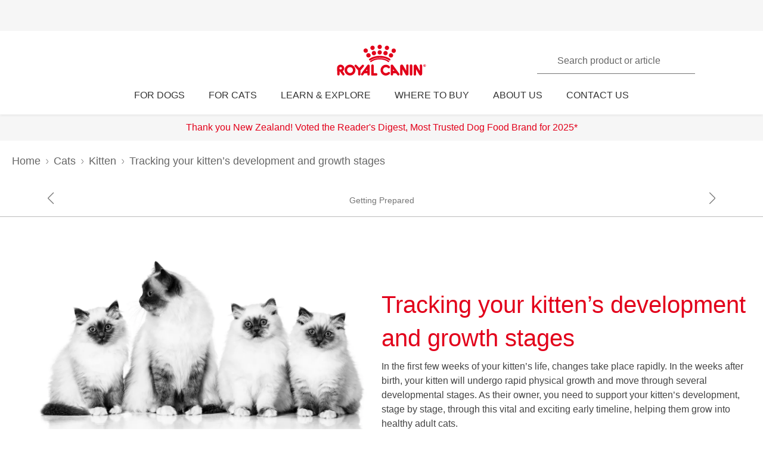

--- FILE ---
content_type: text/html; charset=utf-8
request_url: https://www.royalcanin.com/nz/cats/kitten/kitten-development-from-birth-to-adulthood
body_size: 58794
content:
<!DOCTYPE html><html lang="en-nz"><head><meta charSet="utf-8"/><meta name="viewport" content="initial-scale=1.0, width=device-width, minimum-scale=1.0"/><link rel="icon" href="https://www.royalcanin.com/favicon.ico"/><link rel="preload" href="https://www.royalcanin.com/static/fonts/dinpro-regular.woff?h=20260107.1" as="font" type="font/woff2" crossorigin=""/><link rel="preload" href="https://www.royalcanin.com/static/fonts/dinpro-regular.woff2?h=20260107.1" as="font" type="font/woff2" crossorigin=""/><link rel="preload" href="https://www.royalcanin.com/static/fonts/dinpro-medium.woff?h=20260107.1" as="font" type="font/woff2" crossorigin=""/><link rel="preload" href="https://www.royalcanin.com/static/fonts/dinpro-medium.woff2?h=20260107.1" as="font" type="font/woff2" crossorigin=""/><link rel="preload" href="https://www.royalcanin.com/static/fonts/dinpro-bold.woff?h=20260107.1" as="font" type="font/woff2" crossorigin=""/><link rel="preload" href="https://www.royalcanin.com/static/fonts/dinpro-bold.woff2?h=20260107.1" as="font" type="font/woff2" crossorigin=""/><link rel="preload" href="https://www.royalcanin.com/static/fonts/dinpro-cond-regular.woff2?h=20260107.1" as="font" type="font/woff2" crossorigin=""/><link rel="preload" href="https://www.royalcanin.com/static/fonts/dinpro-cond-medium.woff2?h=20260107.1" as="font" type="font/woff2" crossorigin=""/><link rel="preload" href="https://www.royalcanin.com/static/fonts/dinpro-cond-bold.woff2?h=20260107.1" as="font" type="font/woff2" crossorigin=""/><style>
  @font-face {
    font-family: RC Type;
    src: url(https://www.royalcanin.com/static/fonts/dinpro-regular.woff2?h=20260107.1) format(woff2),
      url(https://www.royalcanin.com/static/fonts/dinpro-regular.woff?h=20260107.1) format(woff);
    font-weight: 300;
    font-style: normal;
    font-display: swap;
  }

  @font-face {
    font-family: RC Type;
    src: url(https://www.royalcanin.com/static/fonts/dinpro-medium.woff2?h=20260107.1) format(woff2),
      url(https://www.royalcanin.com/static/fonts/dinpro-medium.woff?h=20260107.1) format(woff);
    font-weight: 500;
    font-style: normal;
    font-display: swap;
  }
  @font-face {
    font-family: RC Type;
    src: url(https://www.royalcanin.com/static/fonts/dinpro-bold.woff2?h=20260107.1) format(woff2),
      url(https://www.royalcanin.com/static/fonts/dinpro-bold.woff?h=20260107.1) format(woff);
    font-weight: 700;
    font-style: normal;
    font-display: swap;
  }

  @font-face {
    font-family: RC Type Cond;
    src: url(https://www.royalcanin.com/static/fonts/dinpro-cond-regular.woff2?h=20260107.1) format(woff2);
    font-weight: 300;
    font-style: normal;
    font-display: swap;
  }

  @font-face {
    font-family: RC Type Cond;
    src: url(https://www.royalcanin.com/static/fonts/dinpro-cond-medium.woff2?h=20260107.1) format(woff2);
    font-weight: 500;
    font-style: normal;
    font-display: swap;
  }

  @font-face {
    font-family: RC Type Cond;
    src: url(https://www.royalcanin.com/static/fonts/dinpro-cond-bold.woff2?h=20260107.1) format(woff2);
    font-weight: 700;
    font-style: normal;
    font-display: swap;
  }
</style><title>Kitten development from birth to adulthood | Royal Canin NZ</title><meta name="description" content="Understanding the amazing transformation your kitten goes through as they mature into adulthood will ensure they get the right nutritional balance at each stage of development."/><meta name="twitter:site" content="https://www.royalcanin.com/nz/cats/kitten/kitten-development-from-birth-to-adulthood"/><meta name="twitter:title" content="Kitten development from birth to adulthood"/><meta name="twitter:description" content="Understanding the amazing transformation your kitten goes through as they mature into adulthood will ensure they get the right nutritional balance at each stage of development."/><meta property="og:url" content="https://www.royalcanin.com/nz/cats/kitten/kitten-development-from-birth-to-adulthood"/><meta property="og:type" content="website"/><meta property="og:title" content="Kitten development from birth to adulthood"/><meta property="og:description" content="Understanding the amazing transformation your kitten goes through as they mature into adulthood will ensure they get the right nutritional balance at each stage of development."/><link rel="canonical" href="https://www.royalcanin.com/nz/cats/kitten/kitten-development-from-birth-to-adulthood"/><meta name="next-head-count" content="23"/><link rel="preload" href="/_next/static/css/8efded0bd6c20ba7.css" as="style"/><link rel="stylesheet" href="/_next/static/css/8efded0bd6c20ba7.css" data-n-g=""/><link rel="preload" href="/_next/static/css/96d1d467a031fec4.css" as="style"/><link rel="stylesheet" href="/_next/static/css/96d1d467a031fec4.css" data-n-p=""/><noscript data-n-css=""></noscript><script defer="" nomodule="" src="/_next/static/chunks/polyfills-42372ed130431b0a.js"></script><script src="/_next/static/chunks/webpack-13c447acef4f11a9.js" defer=""></script><script src="/_next/static/chunks/main-d7f9598a68d98a8a.js" defer=""></script><script src="/_next/static/chunks/pages/_app-2232625b98ac7934.js" defer=""></script><script src="/_next/static/chunks/508acd78-7001ec40ed458607.js" defer=""></script><script src="/_next/static/chunks/2272ea81-21c84ef36f2c25cd.js" defer=""></script><script src="/_next/static/chunks/2796-0b697308f96c712e.js" defer=""></script><script src="/_next/static/chunks/5866-565ab7728395184a.js" defer=""></script><script src="/_next/static/chunks/1423-ac5822249e8f713c.js" defer=""></script><script src="/_next/static/chunks/3479-9a43d884cdf384b1.js" defer=""></script><script src="/_next/static/chunks/pages/_sites/%5Bsite%5D/%5Blanguage%5D/%5B%5B...path%5D%5D-0fc8ac9abcb73dfc.js" defer=""></script><script src="/_next/static/20260107.1/_buildManifest.js" defer=""></script><script src="/_next/static/20260107.1/_ssgManifest.js" defer=""></script><style data-styled="" data-styled-version="5.3.11">html{-webkit-text-size-adjust:100%;-webkit-scroll-behavior:smooth;-moz-scroll-behavior:smooth;-ms-scroll-behavior:smooth;scroll-behavior:smooth;text-rendering:optimizeLegibility;-webkit-font-smoothing:antialiased;}/*!sc*/
body{font-family:'RC Type',Arial,sans-serif;font-weight:300;font-size:1rem;line-height:1.6;margin:0;color:var(--color-grey-700);width:100%;}/*!sc*/
*,::before,::after{box-sizing:border-box;overflow-wrap:break-word;}/*!sc*/
input,select,textarea,button{font-family:inherit;}/*!sc*/
h1,h2,h3,h4,h5,h6,p{margin:0;padding:0;font-weight:inherit;}/*!sc*/
a{-webkit-text-decoration:underline;text-decoration:underline;color:var(--color-brand-rc-500);}/*!sc*/
ol,ul{list-style:none;margin:0;padding:0;}/*!sc*/
ol li,ul li{margin:0;padding:0;}/*!sc*/
td,th{padding:0;}/*!sc*/
th{font-weight:500;text-align:left;}/*!sc*/
img,embed,object,video,svg{max-width:100%;height:auto;}/*!sc*/
figure{margin:0;}/*!sc*/
fieldset,legend{margin:0;padding:0;border:none;width:100%;}/*!sc*/
b,strong{font-weight:500;}/*!sc*/
.sr-only{position:absolute;width:1px;height:1px;padding:0;margin:-1px;overflow:hidden;-webkit-clip:rect(0,0,0,0);clip:rect(0,0,0,0);border:0;}/*!sc*/
div#mars-footer-panel.mars-footer-mars{background-color:var(--color-grey-900);}/*!sc*/
@media (max-width:767px){div#mars-footer-panel.mars-footer-mars li{border-left:none !important;}}/*!sc*/
div#mars-footer-panel.mars-footer-mars .mars-footer-container{padding-bottom:0.625rem;overflow:hidden;}/*!sc*/
body #nprogress .bar{background:var(--color-brand-rc-500);}/*!sc*/
body #nprogress .peg{box-shadow:0 0 0.625rem var(--color-brand-rc-500),0 0 0.3125rem var(--color-brand-rc-500);}/*!sc*/
body #nprogress .spinner-icon{border-top-color:var(--color-brand-rc-500);border-left-color:var(--color-brand-rc-500);}/*!sc*/
data-styled.g106[id="sc-global-jGHwtU1"]{content:"sc-global-jGHwtU1,"}/*!sc*/
#dvFastForms{display:-webkit-flex:flex-direction:column;display:flex:flex-direction:column;-webkit-flex-wrap:wrap;-ms-flex-wrap:wrap;flex-wrap:wrap;margin:0 auto;max-width:90rem;padding:1.25rem;font-family:'RC Type',Arial,sans-serif;font-weight:300;font-size:1rem;line-height:1.5rem;}/*!sc*/
#dvFastForms .ff-form-main{max-width:42.5rem;}/*!sc*/
.ff-group-row[class*="group-"]{display:-webkit-box;display:-webkit-flex;display:-ms-flexbox;display:flex;-webkit-flex-wrap:wrap;-ms-flex-wrap:wrap;flex-wrap:wrap;}/*!sc*/
.ff-group-row.group-1 > .ff-item-row,.ff-group-row.group-3 > .ff-item-row{width:100%;}/*!sc*/
@media (min-width:768px){.ff-group-row.group-1 > .ff-item-row,.ff-group-row.group-3 > .ff-item-row{width:50%;}}/*!sc*/
.ff-group-row.group-1 > .ff-item-row:first-of-type,.ff-group-row.group-3 > .ff-item-row:first-of-type{width:100%;padding-bottom:1.25rem;}/*!sc*/
.ff-section-header,.ff-group-row.group-5 label{color:var(--color-grey-600);}/*!sc*/
.ff-label-col label{color:var(--color-grey-300);}/*!sc*/
.ff-item-row{padding-top:0;}/*!sc*/
.ff-col-1.ff-label-col,.ff-col-2.ff-field-col{position:relative;width:100%;max-width:100%;}/*!sc*/
.ff-col-1.ff-section-col,.ff-col-1.ff-label-col,.ff-footer-group{padding:0;float:none;}/*!sc*/
@media (min-width:768px){.ff-col-1.ff-section-col,.ff-col-1.ff-label-col,.ff-footer-group{padding:0 2rem 0 0;}}/*!sc*/
.ff-col-2.ff-field-col{padding:0 0 1.875rem;float:none;}/*!sc*/
@media (min-width:768px){.ff-col-2.ff-field-col{padding:0 2rem 1.875rem 0;}}/*!sc*/
.ff-item-row > .ff-col-2 > input{width:100%;border-top-color:transparent;border-left-color:transparent;border-right-color:transparent;border-bottom:0.125rem solid var(--color-grey-300);-webkit-box-shadow:none;box-shadow:none;background-color:transparent;color:var(--color-grey-600);outline:none;z-index:1;}/*!sc*/
.ff-group-row.group-2 > .ff-item-row > .ff-col-2 > textarea{max-width:100%;width:100%;height:12.5rem;border-color:var(--color-grey-300);color:var(--color-grey-600);padding-top:1.875rem;padding-left:1rem;z-index:1;}/*!sc*/
.ff-item-row > .ff-col-2 > select{width:100%;border-top-color:transparent;border-left-color:transparent;border-right-color:transparent;border-bottom-color:var(--color-grey-300);-webkit-box-shadow:none;box-shadow:none;background-color:transparent;color:var(--color-grey-500);border-bottom-width:0.125rem;outline:none;}/*!sc*/
.ff-item-row > .ff-col-2 > .ff-input-type-invalid{width:100%;background:transparent;border-top-color:transparent !important;border-left-color:transparent !important;border-right-color:transparent !important;border-bottom-color:var(--color-functional-red-mid) !important;border-bottom-width:0.125rem !important;}/*!sc*/
.ff-col-2 > .ff-textarea.ff-input-type-invalid{border-top-color:var(--color-grey-300) !important;border-left-color:var(--color-grey-300) !important;border-right-color:var(--color-grey-300) !important;border-bottom-color:var(--color-functional-red-mid) !important;border-bottom-width:0.125rem !important;}/*!sc*/
.ff-col-2 > .ff-invalid-msg{width:100%;position:absolute;bottom:0.3125rem;color:var(--color-functional-red-mid);font-size:0.875rem;}/*!sc*/
.group-2 > .ff-item-row > .ff-col-2 > textarea ~ .ff-invalid-msg{bottom:0.3125rem;}/*!sc*/
#dvFastForms .ff-footer-group > .ff-footer-row > .ff-submit-btn > .btnDiv{text-align:left;margin-top:1.25rem;}/*!sc*/
#dvFastForms .ff-footer-group > .ff-footer-row > .ff-submit-btn > .btnDiv input{margin-left:0;-webkit-appearance:none;-moz-appearance:none;appearance:none;background:var(--color-brand-rc-500);border-color:var(--color-brand-rc-500);border-width:2px;border-radius:0.25rem;border-style:solid;color:var(--color-white);cursor:'pointer';font-family:'RC Type',Arial,sans-serif;font-weight:500;font-size:1rem;line-height:1.625rem;max-width:100%;overflow:hidden;padding:0.5625rem 2rem;position:relative;text-align:center;-webkit-text-decoration:none;text-decoration:none;display:'inline-block';width:'auto';}/*!sc*/
#dvFastForms .ff-footer-group > .ff-footer-row > .ff-submit-btn > .btnDiv input:focus,#dvFastForms .ff-footer-group > .ff-footer-row > .ff-submit-btn > .btnDiv input:active,#dvFastForms .ff-footer-group > .ff-footer-row > .ff-submit-btn > .btnDiv input:hover{background:var(--color-brand-rc-700);border-color:var(--color-brand-rc-700);}/*!sc*/
data-styled.g107[id="sc-global-kErkkA1"]{content:"sc-global-kErkkA1,"}/*!sc*/
.fygTjr{display:block;height:100%;width:100%;}/*!sc*/
.efaSlz{display:block;height:0.75rem;width:0.75rem;}/*!sc*/
data-styled.g109[id="sc-a22c687d-0"]{content:"fygTjr,efaSlz,"}/*!sc*/
.fLQaVG{display:inline-block;position:absolute;width:0.0625rem;height:0.0625rem;overflow:hidden;-webkit-clip:rect(0,0,0,0);clip:rect(0,0,0,0);white-space:nowrap;}/*!sc*/
data-styled.g115[id="sc-a6618c0c-0"]{content:"fLQaVG,"}/*!sc*/
.dQjNaF svg{width:2rem;height:2rem;}/*!sc*/
.dQjNaF svg,.dQjNaF svg *{fill:var(--color-brand-rc-500);}/*!sc*/
data-styled.g116[id="sc-85c32915-0"]{content:"dQjNaF,"}/*!sc*/
.jowDwx{color:var(--color-brand-rc-500);font-weight:300;font-size:var(--text-font-size-300);line-height:var(--text-line-height-325);}/*!sc*/
@media (min-width:768px){.jowDwx{font-size:var(--text-font-size-350);line-height:var(--text-line-height-425);}}/*!sc*/
data-styled.g119[id="sc-e30fa0b4-1"]{content:"jowDwx,"}/*!sc*/
main > div > .sc-ddf1937b-0{max-width:897px;padding:0 1.25rem;margin:0 auto 2.5rem;width:100%;font-size:1rem;line-height:1.5;color:var(--color-grey-600);font-family:'RC Type',Arial,sans-serif;}/*!sc*/
.fYxsaL h1{font-size:var(--text-font-size-350);line-height:var(--text-line-height-425);}/*!sc*/
@media (min-width:769px){.fYxsaL h1{font-size:var(--text-font-size-450);line-height:var(--text-line-height-600);}}/*!sc*/
.fYxsaL h1.impact{font-size:var(--text-font-size-450);line-height:var(--text-line-height-425);}/*!sc*/
@media (min-width:769px){.fYxsaL h1.impact{font-size:var(--text-font-size-800);line-height:var(--text-line-height-1000);}}/*!sc*/
.fYxsaL h2{font-size:var(--text-font-size-300);line-height:var(--text-line-height-325);}/*!sc*/
@media (min-width:769px){.fYxsaL h2{font-size:var(--text-font-size-350);line-height:var(--text-line-height-425);}}/*!sc*/
.fYxsaL h3{font-size:var(--text-font-size-250);line-height:var(--text-line-height-325);}/*!sc*/
@media (min-width:769px){.fYxsaL h3{font-size:var(--text-font-size-300);line-height:var(--text-line-height-425);}}/*!sc*/
.fYxsaL h4{font-size:var(--text-font-size-200);line-height:var(--text-line-height-225);}/*!sc*/
@media (min-width:769px){.fYxsaL h4{font-size:var(--text-font-size-225);line-height:var(--text-line-height-325);}}/*!sc*/
.fYxsaL h5{font-size:var(--text-font-size-175);line-height:var(--text-line-height-225);}/*!sc*/
@media (min-width:769px){.fYxsaL h5{font-size:var(--text-font-size-200);line-height:var(--text-line-height-225);}}/*!sc*/
.fYxsaL h6{font-size:var(--text-font-size-150);line-height:var(--text-line-height-225);}/*!sc*/
@media (min-width:769px){.fYxsaL h6{font-size:var(--text-font-size-175);line-height:var(--text-line-height-225);}}/*!sc*/
.fYxsaL h1,.fYxsaL h2,.fYxsaL h3,.fYxsaL h4,.fYxsaL h5,.fYxsaL h6{color:var(--color-brand-rc-500);margin-top:0;margin-bottom:var(--spacing-3);font-weight:300;}/*!sc*/
.fYxsaL p,.fYxsaL li,.fYxsaL span,.fYxsaL label{font-weight:300;}/*!sc*/
.fYxsaL strong,.fYxsaL b{font-weight:500;}/*!sc*/
.fYxsaL ul,.fYxsaL ol{font-size:var(--text-font-size-175);margin:0;list-style-position:outside;padding-left:2.5rem;}/*!sc*/
.fYxsaL ul li,.fYxsaL ol li{padding:0;margin-bottom:0.5rem;line-height:var(--text-line-height-225);position:relative;}/*!sc*/
.fYxsaL ul{list-style-type:disc;}/*!sc*/
.fYxsaL ul ul{list-style-type:circle;margin-top:0.5rem;}/*!sc*/
.fYxsaL ol{list-style:auto;}/*!sc*/
.fYxsaL p{line-height:var(--text-line-height-225);margin-bottom:var(--spacing-3);}/*!sc*/
.fYxsaL a{color:var(--color-grey-700);border-bottom:solid 0.0625rem;border-bottom-color:var(--color-grey-300);-webkit-text-decoration:none;text-decoration:none;font-weight:500;-webkit-transition:0.2s ease-in;transition:0.2s ease-in;-webkit-transition-property:color,border-bottom-color;transition-property:color,border-bottom-color;}/*!sc*/
.fYxsaL a:hover,.fYxsaL a:focus{color:var(--color-brand-rc-500);border-bottom-color:var(--color-brand-rc-500);}/*!sc*/
.fYxsaL a:active{color:var(--color-brand-rc-500);border-bottom-color:var(--color-brand-rc-500);}/*!sc*/
.fYxsaL a svg{fill:currentColor;}/*!sc*/
.fYxsaL a[target='_blank']{position:relative;display:inline-block;border-bottom:none;}/*!sc*/
.fYxsaL a[target='_blank']::before{content:'';position:absolute;left:0;bottom:-0.0625rem;height:0.0625rem;width:calc(100% - 1.3125rem);background-color:var(--color-grey-300);-webkit-transition:0.2s ease-in;transition:0.2s ease-in;-webkit-transition-property:background-color;transition-property:background-color;}/*!sc*/
.fYxsaL a[target='_blank']::after{content:'';display:inline-block;width:1rem;height:1rem;margin-left:0.3125rem;margin-bottom:-0.125rem;background-image:url("data:image/svg+xml,%3Csvg xmlns='http://www.w3.org/2000/svg' xmlns:xlink='http://www.w3.org/1999/xlink' x='0px' y='0px' viewBox='0 0 32 32'%3E%3Cpath fill='%23444444' d='M16,28H6c-3.3,0-6-2.7-6-6V10c0-3.3,2.7-6,6-6h10c3.3,0,6,2.7,6,6v0c0,1.1-0.9,2-2,2s-2-0.9-2-2v0c0-1.1-0.9-2-2-2H6 c-1.1,0-2,0.9-2,2v12c0,1.1,0.9,2,2,2h10c1.1,0,2-0.9,2-2v0c0-1.1,0.9-2,2-2s2,0.9,2,2v0C22,25.3,19.3,28,16,28z M31.7,17 c0-0.1,0.1-0.1,0.1-0.2c0,0,0,0,0,0c0-0.1,0-0.1,0.1-0.2c0-0.1,0-0.1,0.1-0.2c0-0.1,0-0.1,0-0.2c0-0.1,0-0.1,0-0.2c0,0,0,0,0,0 c0,0,0,0,0,0c0,0,0-0.1,0-0.1c0,0,0,0,0,0c0-0.1,0-0.2,0-0.3c0-0.1,0-0.1-0.1-0.2c0-0.1,0-0.1-0.1-0.2c0-0.1-0.1-0.1-0.1-0.2 c0-0.1-0.1-0.1-0.1-0.2c0,0,0,0,0,0l0,0c0,0,0,0,0,0L27.8,9c-0.6-0.9-1.8-1.2-2.8-0.6c-0.9,0.6-1.2,1.9-0.6,2.8l1.8,2.8H16 c-1.1,0-2,0.9-2,2c0,1.1,0.9,2,2,2h10.2l-2,2.9c-0.6,0.9-0.4,2.2,0.5,2.8c0.3,0.2,0.7,0.3,1.1,0.3c0.6,0,1.3-0.3,1.7-0.9l4.1-6 c0,0,0,0,0,0c0,0,0,0,0,0C31.7,17.1,31.7,17,31.7,17z'/%3E%3C/svg%3E");background-position:right center;background-repeat:no-repeat;background-size:1rem 1rem;}/*!sc*/
.fYxsaL a[target='_blank']:hover::before,.fYxsaL a[target='_blank']:focus::before{background-color:var(--color-brand-rc-700);}/*!sc*/
.fYxsaL a[target='_blank']:hover::after,.fYxsaL a[target='_blank']:focus::after{background-image:url("data:image/svg+xml,%3Csvg xmlns='http://www.w3.org/2000/svg' xmlns:xlink='http://www.w3.org/1999/xlink' x='0px' y='0px' viewBox='0 0 32 32'%3E%3Cpath fill='%23960011' d='M16,28H6c-3.3,0-6-2.7-6-6V10c0-3.3,2.7-6,6-6h10c3.3,0,6,2.7,6,6v0c0,1.1-0.9,2-2,2s-2-0.9-2-2v0c0-1.1-0.9-2-2-2H6 c-1.1,0-2,0.9-2,2v12c0,1.1,0.9,2,2,2h10c1.1,0,2-0.9,2-2v0c0-1.1,0.9-2,2-2s2,0.9,2,2v0C22,25.3,19.3,28,16,28z M31.7,17 c0-0.1,0.1-0.1,0.1-0.2c0,0,0,0,0,0c0-0.1,0-0.1,0.1-0.2c0-0.1,0-0.1,0.1-0.2c0-0.1,0-0.1,0-0.2c0-0.1,0-0.1,0-0.2c0,0,0,0,0,0 c0,0,0,0,0,0c0,0,0-0.1,0-0.1c0,0,0,0,0,0c0-0.1,0-0.2,0-0.3c0-0.1,0-0.1-0.1-0.2c0-0.1,0-0.1-0.1-0.2c0-0.1-0.1-0.1-0.1-0.2 c0-0.1-0.1-0.1-0.1-0.2c0,0,0,0,0,0l0,0c0,0,0,0,0,0L27.8,9c-0.6-0.9-1.8-1.2-2.8-0.6c-0.9,0.6-1.2,1.9-0.6,2.8l1.8,2.8H16 c-1.1,0-2,0.9-2,2c0,1.1,0.9,2,2,2h10.2l-2,2.9c-0.6,0.9-0.4,2.2,0.5,2.8c0.3,0.2,0.7,0.3,1.1,0.3c0.6,0,1.3-0.3,1.7-0.9l4.1-6 c0,0,0,0,0,0c0,0,0,0,0,0C31.7,17.1,31.7,17,31.7,17z'/%3E%3C/svg%3E");}/*!sc*/
.fYxsaL abbr[title]{border-bottom:none;-webkit-text-decoration:underline dotted;text-decoration:underline dotted;}/*!sc*/
data-styled.g141[id="sc-ddf1937b-0"]{content:"fYxsaL,"}/*!sc*/
.bqFgST{object-fit:contain;display:block;width:100%;height:auto;aspect-ratio:4/3;}/*!sc*/
.jHWiek{object-fit:contain;display:block;width:100%;height:auto;aspect-ratio:auto;}/*!sc*/
data-styled.g145[id="sc-de70b4c4-0"]{content:"bqFgST,jHWiek,"}/*!sc*/
.dJxuIM{height:0.9375rem;display:-webkit-box;display:-webkit-flex;display:-ms-flexbox;display:flex;-webkit-box-pack:center;-webkit-justify-content:center;-ms-flex-pack:center;justify-content:center;-webkit-align-items:center;-webkit-box-align:center;-ms-flex-align:center;align-items:center;}/*!sc*/
.dJxuIM rc-icon{height:1.25rem;width:100%;}/*!sc*/
[dir='rtl'] .sc-df50dcd7-0{-webkit-transform:rotate(180deg);-ms-transform:rotate(180deg);transform:rotate(180deg);}/*!sc*/
@media (min-width:768px){.dJxuIM{height:1.25rem;}}/*!sc*/
data-styled.g149[id="sc-df50dcd7-0"]{content:"dJxuIM,"}/*!sc*/
.juvuNU{display:-webkit-box;display:-webkit-flex;display:-ms-flexbox;display:flex;-webkit-align-items:center;-webkit-box-align:center;-ms-flex-align:center;align-items:center;-webkit-text-decoration:none;text-decoration:none;cursor:pointer;}/*!sc*/
.juvuNU > span{background-color:var(--color-brand-rc-500);}/*!sc*/
.juvuNU > span > .sc-df50dcd7-0{color:var(--color-white);}/*!sc*/
.juvuNU > p{border-bottom:1px solid transparent;-webkit-transition:0.2s ease-in-out;transition:0.2s ease-in-out;-webkit-transition-property:color,border-bottom;transition-property:color,border-bottom;color:var(--color-grey-800);}/*!sc*/
.juvuNU > p:hover{border-bottom:1px solid inherit;}/*!sc*/
.juvuNU > p:hover{color:var(--color-brand-rc-500);}/*!sc*/
@media (min-width:1024px){.juvuNU{bottom:0.9375rem;}}/*!sc*/
data-styled.g150[id="sc-df50dcd7-1"]{content:"juvuNU,"}/*!sc*/
.efoyKv{font-size:1rem;line-height:1.25rem;font-weight:700;margin-right:0.5rem;}/*!sc*/
[dir='rtl'] .sc-df50dcd7-2{margin-right:0;margin-left:0.5rem;}/*!sc*/
@media (min-width:1024px){.efoyKv{margin-right:1rem;font-size:1.375rem;line-height:1.625rem;}[dir='rtl'] .sc-df50dcd7-2{margin-right:0;margin-left:1rem;}}/*!sc*/
data-styled.g151[id="sc-df50dcd7-2"]{content:"efoyKv,"}/*!sc*/
.hkywhN{-webkit-flex-shrink:0;-ms-flex-negative:0;flex-shrink:0;border-radius:50%;display:-webkit-box;display:-webkit-flex;display:-ms-flexbox;display:flex;-webkit-box-pack:center;-webkit-justify-content:center;-ms-flex-pack:center;justify-content:center;-webkit-align-items:center;-webkit-box-align:center;-ms-flex-align:center;align-items:center;height:3.125rem;width:3.125rem;}/*!sc*/
@media (min-width:1024px){.hkywhN{height:5rem;width:5rem;}}/*!sc*/
data-styled.g152[id="sc-df50dcd7-3"]{content:"hkywhN,"}/*!sc*/
.ewWsJF{color:var(--color-grey-800);display:-webkit-box;display:-webkit-flex;display:-ms-flexbox;display:flex;-webkit-flex-direction:row;-ms-flex-direction:row;flex-direction:row;-webkit-align-items:center;-webkit-box-align:center;-ms-flex-align:center;align-items:center;}/*!sc*/
.ewWsJF svg,.ewWsJF svg *{fill:var(--color-grey-800);}/*!sc*/
.ewWsJF > div{display:-webkit-box;display:-webkit-flex;display:-ms-flexbox;display:flex;}/*!sc*/
.ewWsJF svg{width:1rem;height:1rem;}/*!sc*/
data-styled.g153[id="sc-ea638b23-0"]{content:"ewWsJF,"}/*!sc*/
.gDijds{font-weight:700;font-size:1.125rem;line-height:1.5rem;margin-left:0.625rem;}/*!sc*/
[dir='rtl'] .sc-ea638b23-1{margin-left:0;margin-right:0.625rem;}/*!sc*/
data-styled.g154[id="sc-ea638b23-1"]{content:"gDijds,"}/*!sc*/
.fBaaXz{color:var(--color-grey-700);}/*!sc*/
.fBaaXz rc-icon{width:1rem;height:1rem;}/*!sc*/
data-styled.g155[id="sc-ea638b23-2"]{content:"fBaaXz,"}/*!sc*/
.gLgAvr{background-color:var(--color-grey-900);line-height:1.6;text-align:left;box-sizing:border-box;overflow-wrap:break-word;}/*!sc*/
.gLgAvr *{color:var(--color-white);}/*!sc*/
.gLgAvr *,.gLgAvr::before,.gLgAvr::after{box-sizing:border-box;overflow-wrap:break-word;}/*!sc*/
.gLgAvr a,.gLgAvr button{display:inline;border-bottom:solid 0.0625rem;border-bottom-color:transparent;-webkit-text-decoration:none;text-decoration:none;font-weight:500;-webkit-transition:0.2s ease-in;transition:0.2s ease-in;-webkit-transition-property:border-bottom-color;transition-property:border-bottom-color;}/*!sc*/
.gLgAvr a:hover,.gLgAvr button:hover,.gLgAvr a:focus,.gLgAvr button:focus{border-bottom-color:var(--color-white);}/*!sc*/
.gLgAvr a *,.gLgAvr button *{fill:currentColor;}/*!sc*/
.gLgAvr svg{width:1rem;height:1rem;}/*!sc*/
.gLgAvr ul{list-style:none;}/*!sc*/
data-styled.g187[id="sc-47c7abe7-0"]{content:"gLgAvr,"}/*!sc*/
.hHNuQs{max-width:90rem;width:100%;margin:0 auto;padding-top:0.0625rem;}/*!sc*/
@media (min-width:768px){.hHNuQs{padding:1.25rem;display:-webkit-box;display:-webkit-flex;display:-ms-flexbox;display:flex;-webkit-flex-direction:column;-ms-flex-direction:column;flex-direction:column;}}/*!sc*/
data-styled.g188[id="sc-47c7abe7-1"]{content:"hHNuQs,"}/*!sc*/
.iPFwTO{width:100%;display:-webkit-box;display:-webkit-flex;display:-ms-flexbox;display:flex;-webkit-flex-wrap:wrap;-ms-flex-wrap:wrap;flex-wrap:wrap;-webkit-align-items:center;-webkit-box-align:center;-ms-flex-align:center;align-items:center;margin:0;padding:1.5625rem 1.25rem 0.3125rem;border-bottom:solid 0.0625rem var(--color-grey-200);}/*!sc*/
@media (min-width:768px){.iPFwTO{padding:0.4375rem 0 1.3125rem 0;-webkit-box-pack:justify;-webkit-justify-content:space-between;-ms-flex-pack:justify;justify-content:space-between;-webkit-order:-1;-ms-flex-order:-1;order:-1;}[dir='rtl'] .sc-47c7abe7-2{padding-right:2.5rem;}}/*!sc*/
data-styled.g189[id="sc-47c7abe7-2"]{content:"iPFwTO,"}/*!sc*/
.fqxCmS{display:inline-block;margin-right:0.5625rem;-webkit-transform:translateY(2px);-ms-transform:translateY(2px);transform:translateY(2px);background-color:var(--color-grey-900);}/*!sc*/
[dir='rtl'] a .sc-47c7abe7-3,[dir='rtl'] button .fqxCmS{margin-right:0;margin-left:0.5625rem;}/*!sc*/
.fqxCmS rc-icon{width:1rem;height:1rem;}/*!sc*/
data-styled.g190[id="sc-47c7abe7-3"]{content:"fqxCmS,"}/*!sc*/
.dGItfc{display:-webkit-box;display:-webkit-flex;display:-ms-flexbox;display:flex;-webkit-flex-wrap:wrap;-ms-flex-wrap:wrap;flex-wrap:wrap;}/*!sc*/
data-styled.g191[id="sc-47c7abe7-4"]{content:"dGItfc,"}/*!sc*/
.fvgUVY{margin:0 0.625rem 0.75rem 0;}/*!sc*/
[dir='rtl'] .sc-47c7abe7-5{margin:0 0 0.75rem 0.625rem;}/*!sc*/
.fvgUVY a{display:-webkit-box;display:-webkit-flex;display:-ms-flexbox;display:flex;-webkit-align-items:center;-webkit-box-align:center;-ms-flex-align:center;align-items:center;padding:0;}/*!sc*/
@media (min-width:768px){.fvgUVY{margin:0 2.1875rem 0 0;}[dir='rtl'] .sc-47c7abe7-5{margin:0 0 0 2.1875rem;}}/*!sc*/
data-styled.g192[id="sc-47c7abe7-5"]{content:"fvgUVY,"}/*!sc*/
.kVWnsC{margin:0 0.625rem 0.75rem 0;display:-webkit-box;display:-webkit-flex;display:-ms-flexbox;display:flex;-webkit-align-items:center;-webkit-box-align:center;-ms-flex-align:center;align-items:center;-webkit-box-pack:center;-webkit-justify-content:center;-ms-flex-pack:center;justify-content:center;}/*!sc*/
[dir='rtl'] .sc-47c7abe7-6{margin:0 0 0.75rem 0.625rem;}/*!sc*/
.kVWnsC a{display:-webkit-box;display:-webkit-flex;display:-ms-flexbox;display:flex;-webkit-align-items:center;-webkit-box-align:center;-ms-flex-align:center;align-items:center;padding:0;}/*!sc*/
@media (min-width:768px){.kVWnsC{margin:0 2.1875rem 0 0;}[dir='rtl'] .sc-47c7abe7-6{margin:0 0 0 2.1875rem;}}/*!sc*/
.kVWnsC button{padding:0;color:var(--color-white);}/*!sc*/
.kVWnsC button:hover,.kVWnsC button:focus{color:var(--color-white);}/*!sc*/
.kVWnsC button div{background-color:var(--color-grey-800);padding-bottom:0.125rem;}/*!sc*/
data-styled.g193[id="sc-47c7abe7-6"]{content:"kVWnsC,"}/*!sc*/
.cfsEhs{display:-webkit-inline-box;display:-webkit-inline-flex;display:-ms-inline-flexbox;display:inline-flex;-webkit-align-items:center;-webkit-box-align:center;-ms-flex-align:center;align-items:center;-webkit-box-pack:center;-webkit-justify-content:center;-ms-flex-pack:center;justify-content:center;margin-right:0.5625rem;-webkit-transform:translateY(0.125rem);-ms-transform:translateY(0.125rem);transform:translateY(0.125rem);background-color:var(--color-grey-900);width:1.375rem;height:1.375rem;}/*!sc*/
[dir='rtl'] .sc-47c7abe7-7{margin-right:0;margin-left:0.5625rem;}/*!sc*/
.cfsEhs rc-icon{width:1.375rem;height:0.6875rem;fill:currentColor;-webkit-transform:scaleX(1.3);-ms-transform:scaleX(1.3);transform:scaleX(1.3);-webkit-transform-origin:center;-ms-transform-origin:center;transform-origin:center;}/*!sc*/
data-styled.g194[id="sc-47c7abe7-7"]{content:"cfsEhs,"}/*!sc*/
.jGrhTF{margin:0 0.625rem 0.9375rem 0;background:none;color:inherit;border:none;padding:0;font:inherit;cursor:pointer;}/*!sc*/
[dir='rtl'] .sc-47c7abe7-8{margin:0 0 0.9375rem 0.625rem;}/*!sc*/
@media (min-width:768px){.jGrhTF{margin:0;}[dir='rtl'] .sc-47c7abe7-8{margin:0;}}/*!sc*/
.jGrhTF svg{width:1.375rem;height:0.6875rem;}/*!sc*/
data-styled.g195[id="sc-47c7abe7-8"]{content:"jGrhTF,"}/*!sc*/
.jGTBsR{width:100%;border-bottom:solid 0.0625rem var(--color-grey-200);margin:0;padding:0;}/*!sc*/
@media (min-width:768px){.jGTBsR{display:-webkit-box;display:-webkit-flex;display:-ms-flexbox;display:flex;}}/*!sc*/
data-styled.g196[id="sc-47c7abe7-9"]{content:"jGTBsR,"}/*!sc*/
.fbLNwR{padding-block:0.75rem;padding-inline:1.25rem 0.375rem;border-bottom:solid 0.0625rem var(--color-grey-200);text-align:start;}/*!sc*/
.fbLNwR:last-child{border-bottom:none;}/*!sc*/
@media (min-width:768px){.fbLNwR{-webkit-flex:0 0 auto;-ms-flex:0 0 auto;flex:0 0 auto;width:calc(100% / 6);padding:1.25rem 2.5rem 1.25rem 0;border-bottom:none;}}/*!sc*/
data-styled.g197[id="sc-47c7abe7-10"]{content:"fbLNwR,"}/*!sc*/
.CNMem{display:-webkit-box;display:-webkit-flex;display:-ms-flexbox;display:flex;-webkit-align-items:center;-webkit-box-align:center;-ms-flex-align:center;align-items:center;-webkit-box-pack:justify;-webkit-justify-content:space-between;-ms-flex-pack:justify;justify-content:space-between;width:100%;text-transform:uppercase;}/*!sc*/
@media (min-width:768px){.CNMem{display:inline-block;padding-bottom:0.5rem;}}/*!sc*/
data-styled.g198[id="sc-47c7abe7-11"]{content:"CNMem,"}/*!sc*/
.hUoDQY{margin:0;padding:0;}/*!sc*/
.hUoDQY a{font-size:0.875rem;}/*!sc*/
@media (max-width:767px){.hUoDQY{max-height:0;overflow:hidden;-webkit-transition:0.15s ease-in-out;transition:0.15s ease-in-out;-webkit-transition-property:max-height;transition-property:max-height;}}/*!sc*/
data-styled.g199[id="sc-47c7abe7-12"]{content:"hUoDQY,"}/*!sc*/
.kiNpCh{padding:0 0 0.375rem 0;line-height:1.25;}/*!sc*/
data-styled.g200[id="sc-47c7abe7-13"]{content:"kiNpCh,"}/*!sc*/
.ikPCDE{width:2.5rem;height:2.5rem;display:-webkit-box;display:-webkit-flex;display:-ms-flexbox;display:flex;-webkit-align-items:center;-webkit-box-align:center;-ms-flex-align:center;align-items:center;-webkit-box-pack:center;-webkit-justify-content:center;-ms-flex-pack:center;justify-content:center;cursor:pointer;}/*!sc*/
.ikPCDE svg{width:0.5625rem;height:0.3125rem;fill:currentColor;}/*!sc*/
@media (min-width:768px){.ikPCDE{display:none;}}/*!sc*/
data-styled.g201[id="sc-47c7abe7-14"]{content:"ikPCDE,"}/*!sc*/
.jDkloG{-webkit-transition:0.15s ease-in-out;transition:0.15s ease-in-out;-webkit-transition-property:-webkit-transform;-webkit-transition-property:transform;transition-property:transform;-webkit-transform:rotate(180deg);-ms-transform:rotate(180deg);transform:rotate(180deg);width:0.75rem;height:0.75rem;display:-webkit-box;display:-webkit-flex;display:-ms-flexbox;display:flex;-webkit-box-pack:center;-webkit-justify-content:center;-ms-flex-pack:center;justify-content:center;-webkit-align-items:center;-webkit-box-align:center;-ms-flex-align:center;align-items:center;}/*!sc*/
.jDkloG rc-icon{width:0.75rem;height:0.75rem;}/*!sc*/
@media (min-width:768px){.jDkloG{display:none;}}/*!sc*/
data-styled.g203[id="sc-47c7abe7-16"]{content:"jDkloG,"}/*!sc*/
.djsfZD{display:-webkit-box;display:-webkit-flex;display:-ms-flexbox;display:flex;-webkit-flex-wrap:wrap;-ms-flex-wrap:wrap;flex-wrap:wrap;}/*!sc*/
@media (min-width:768px){.djsfZD{-webkit-flex-wrap:nowrap;-ms-flex-wrap:nowrap;flex-wrap:nowrap;gap:1.25rem;-webkit-box-pack:justify;-webkit-justify-content:space-between;-ms-flex-pack:justify;justify-content:space-between;}[dir='rtl'] .sc-47c7abe7-17{margin-inline:2.5rem;}}/*!sc*/
data-styled.g204[id="sc-47c7abe7-17"]{content:"djsfZD,"}/*!sc*/
.gmcGZK{display:-webkit-box;display:-webkit-flex;display:-ms-flexbox;display:flex;-webkit-flex-direction:column;-ms-flex-direction:column;flex-direction:column;padding:1.25rem;font-weight:500;}/*!sc*/
@media (min-width:768px){.gmcGZK{padding:1.25rem 0;}}/*!sc*/
data-styled.g211[id="sc-ab9235e0-0"]{content:"gmcGZK,"}/*!sc*/
.dvhoFo{margin:0;font-size:1rem;padding-bottom:1.125rem;text-align:start;}/*!sc*/
data-styled.g212[id="sc-ab9235e0-1"]{content:"dvhoFo,"}/*!sc*/
.fluSAE{margin:0;font-size:0.875rem;line-height:1.125rem;padding-bottom:1.5625rem;text-align:start;}/*!sc*/
@media (min-width:768px){.fluSAE{padding-bottom:1.25rem;}}/*!sc*/
data-styled.g213[id="sc-ab9235e0-2"]{content:"fluSAE,"}/*!sc*/
.jkxhiN{display:-webkit-box;display:-webkit-flex;display:-ms-flexbox;display:flex;-webkit-flex-direction:row;-ms-flex-direction:row;flex-direction:row;-webkit-flex-wrap:wrap;-ms-flex-wrap:wrap;flex-wrap:wrap;margin:0;padding:0;}/*!sc*/
data-styled.g214[id="sc-ab9235e0-3"]{content:"jkxhiN,"}/*!sc*/
.ubvOQ{padding-right:1.25rem;}/*!sc*/
[dir='rtl'] .sc-ab9235e0-4:first-child{padding-right:0;}/*!sc*/
.ubvOQ a{white-space:nowrap;}/*!sc*/
data-styled.g215[id="sc-ab9235e0-4"]{content:"ubvOQ,"}/*!sc*/
.bsKQjZ{display:inline-block;margin-right:0.4375rem;-webkit-transform:translateY(2px);-ms-transform:translateY(2px);transform:translateY(2px);background-color:var(--color-grey-900);}/*!sc*/
.bsKQjZ rc-icon{width:1rem;height:1rem;}/*!sc*/
[dir='rtl'] a .sc-ab9235e0-5,[dir='rtl'] button .bsKQjZ{margin-right:0;margin-left:0.5625rem;}/*!sc*/
data-styled.g216[id="sc-ab9235e0-5"]{content:"bsKQjZ,"}/*!sc*/
.bzOwlA{display:block;width:100%;height:auto;aspect-ratio:2.16/1;}/*!sc*/
.gvaLQK{display:block;width:100%;height:auto;aspect-ratio:1/1;}/*!sc*/
data-styled.g217[id="sc-e7710c06-0"]{content:"bzOwlA,gvaLQK,"}/*!sc*/
.kuwAMx.header__page-overlay{display:none;}/*!sc*/
@media (min-width:768px){.kuwAMx.header__page-overlay{position:fixed;z-index:800;top:0;left:0;right:0;bottom:0;background:rgba(0,0,0,0.5);}.kuwAMx.header__page-overlay--active{display:block;}}/*!sc*/
data-styled.g218[id="sc-eb1a1f0f-0"]{content:"kuwAMx,"}/*!sc*/
.eSftXA{z-index:899;font-family:'RC Type',Arial,sans-serif;font-weight:300;font-size:1rem;line-height:1.6;text-align:start;color:var(--color-grey-700);box-sizing:border-box;overflow-wrap:break-word;position:fixed;top:100vh;left:0;width:100%;height:0;margin:0;opacity:0;padding:0;background:var(--color-white);list-style:none;-webkit-transition:0.25s cubic-bezier(0.81,0.23,0.23,0.76);transition:0.25s cubic-bezier(0.81,0.23,0.23,0.76);-webkit-transition-property:top,height,opacity;transition-property:top,height,opacity;}/*!sc*/
.eSftXA *,.eSftXA::before,.eSftXA::after{box-sizing:border-box;overflow-wrap:break-word;}/*!sc*/
@media (min-width:768px){.eSftXA{position:relative;top:0;height:auto;display:-webkit-box;display:-webkit-flex;display:-ms-flexbox;display:flex;-webkit-align-items:center;-webkit-box-align:center;-ms-flex-align:center;align-items:center;-webkit-flex-wrap:wrap;-ms-flex-wrap:wrap;flex-wrap:wrap;-webkit-box-pack:center;-webkit-justify-content:center;-ms-flex-pack:center;justify-content:center;opacity:1;}}/*!sc*/
.eSftXA ul{list-style:none;}/*!sc*/
data-styled.g225[id="sc-e08ad413-0"]{content:"eSftXA,"}/*!sc*/
.coxWBk{color:var(--color-brand-rc-500);}/*!sc*/
data-styled.g226[id="sc-e08ad413-1"]{content:"coxWBk,"}/*!sc*/
.bYizNp{padding:0;margin:0;border-bottom:solid 0.0625rem var(--color-grey-300);}/*!sc*/
.bYizNp:first-child{border-top:solid 0.0625rem var(--color-grey-300);}/*!sc*/
@media (min-width:768px){.bYizNp:first-child{border-top:0;}}/*!sc*/
@media (min-width:768px){.bYizNp{border-bottom:0;}}/*!sc*/
.bYizNp > a,.bYizNp > button{position:relative;-webkit-text-decoration:none;text-decoration:none;color:var(--color-grey-700);-webkit-transition:0.2s ease-in-out;transition:0.2s ease-in-out;-webkit-transition-property:color,border-bottom-color,background-color;transition-property:color,border-bottom-color,background-color;font-weight:500;padding-block:0.9375rem;padding-inline:2.125rem 3.75rem;}/*!sc*/
.bYizNp > a .sc-e08ad413-1,.bYizNp > button .sc-e08ad413-1{color:currentColor;}/*!sc*/
@media (min-width:768px){.bYizNp > a,.bYizNp > button{color:var(--color-grey-800);}.bYizNp > a .sc-e08ad413-1,.bYizNp > button .sc-e08ad413-1{display:none;}}/*!sc*/
.bYizNp > a:hover,.bYizNp > button:hover{color:var(--color-brand-rc-500);}/*!sc*/
.bYizNp > a:hover .sc-e08ad413-1,.bYizNp > button:hover .sc-e08ad413-1{color:var(--color-brand-rc-500);}/*!sc*/
.bYizNp > a:hover .sc-e08ad413-1 svg,.bYizNp > button:hover .sc-e08ad413-1 svg,.bYizNp > a:hover .sc-e08ad413-1 svg *,.bYizNp > button:hover .sc-e08ad413-1 svg *{fill:var(--color-brand-rc-500);}/*!sc*/
.bYizNp > a:hover .sc-e08ad413-1 rc-icon,.bYizNp > button:hover .sc-e08ad413-1 rc-icon{color:var(--color-brand-rc-500);}/*!sc*/
@media (max-width:767px){.bYizNp > a,.bYizNp > button{display:block;}}/*!sc*/
@media (min-width:768px){.bYizNp > a,.bYizNp > button{padding:1.25rem;white-space:nowrap;border-bottom:0;}.bYizNp > a::after,.bYizNp > button::after{content:'';position:absolute;display:inline-block;height:0.0625rem;left:0;right:0;margin:auto;bottom:1.25rem;width:calc(100% - 2.5rem);background-color:transparent;-webkit-transition:0.2s ease-in-out;transition:0.2s ease-in-out;-webkit-transition-property:background-color;transition-property:background-color;}.bYizNp > a:hover::after,.bYizNp > button:hover::after{background-color:var(--color-brand-rc-500);}}/*!sc*/
data-styled.g227[id="sc-e08ad413-2"]{content:"bYizNp,"}/*!sc*/
.hPuSti{margin:0.75rem;}/*!sc*/
@media (min-width:768px){.hPuSti{display:none;}}/*!sc*/
data-styled.g228[id="sc-e08ad413-3"]{content:"hPuSti,"}/*!sc*/
.lntULr{padding:0.3125rem 3.75rem 0.3125rem 2.125rem;}/*!sc*/
@media (max-width:767px){[dir='rtl'] .sc-e08ad413-4{padding:0.3125rem 2.125rem 0.3125rem 2.125rem;}}/*!sc*/
@media (min-width:768px){.lntULr{padding:0.25rem 0 0.125rem;text-align:start;}}/*!sc*/
.lntULr a{position:relative;-webkit-text-decoration:none;text-decoration:none;color:var(--color-grey-700);-webkit-transition:0.2s ease-in-out;transition:0.2s ease-in-out;-webkit-transition-property:color,border-bottom-color,background-color;transition-property:color,border-bottom-color,background-color;border-bottom:solid 0.0625rem;border-bottom-color:transparent;line-height:inherit;color:var(--color-grey-500) !important;}/*!sc*/
.lntULr a .sc-e08ad413-1{color:currentColor;}/*!sc*/
@media (min-width:768px){.lntULr a{color:var(--color-grey-800);}.lntULr a .sc-e08ad413-1{display:none;}}/*!sc*/
.lntULr a:hover{color:var(--color-brand-rc-500);}/*!sc*/
.lntULr a:hover .sc-e08ad413-1{color:var(--color-brand-rc-500);}/*!sc*/
.lntULr a:hover .sc-e08ad413-1 svg,.lntULr a:hover .sc-e08ad413-1 svg *{fill:var(--color-brand-rc-500);}/*!sc*/
.lntULr a:hover .sc-e08ad413-1 rc-icon{color:var(--color-brand-rc-500);}/*!sc*/
.lntULr a:hover{border-bottom-color:var(--color-brand-rc-500);color:var(--color-brand-rc-500) !important;}/*!sc*/
.lntULr .submenu-parent-link{font-weight:500;}/*!sc*/
data-styled.g229[id="sc-e08ad413-4"]{content:"lntULr,"}/*!sc*/
.dpsuRO{width:100%;padding-bottom:1.875rem;display:none;}/*!sc*/
@media (min-width:768px){.dpsuRO{display:-webkit-box;display:-webkit-flex;display:-ms-flexbox;display:flex;-webkit-box-pack:justify;-webkit-justify-content:space-between;-ms-flex-pack:justify;justify-content:space-between;position:absolute;left:50%;width:100%;padding:0;max-width:1120px;-webkit-transform:translate(-50%,0);-ms-transform:translate(-50%,0);transform:translate(-50%,0);-webkit-transition:opacity 0.2s linear;transition:opacity 0.2s linear;background:var(--color-white);box-shadow:0 0.125rem 0.25rem rgba(0,0,0,0.06);opacity:0;visibility:hidden;border-bottom:0;}}/*!sc*/
.iVHvax{width:100%;padding-bottom:1.875rem;display:none;}/*!sc*/
@media (min-width:768px){.iVHvax{display:-webkit-box;display:-webkit-flex;display:-ms-flexbox;display:flex;-webkit-box-pack:justify;-webkit-justify-content:space-between;-ms-flex-pack:justify;justify-content:space-between;position:absolute;left:50%;width:100%;padding:2.5rem;max-width:1120px;-webkit-transform:translate(-50%,0);-ms-transform:translate(-50%,0);transform:translate(-50%,0);-webkit-transition:opacity 0.2s linear;transition:opacity 0.2s linear;background:var(--color-white);box-shadow:0 0.125rem 0.25rem rgba(0,0,0,0.06);opacity:0;visibility:hidden;border-bottom:0;}}/*!sc*/
data-styled.g230[id="sc-e08ad413-5"]{content:"dpsuRO,iVHvax,"}/*!sc*/
.PBrUP{text-align:start;}/*!sc*/
@media (min-width:768px){.PBrUP{-webkit-flex:0 0 auto;-ms-flex:0 0 auto;flex:0 0 auto;width:50%;padding-right:1.25rem;padding:2.5rem;width:auto;}}/*!sc*/
.cmmYtg{text-align:start;}/*!sc*/
@media (min-width:768px){.cmmYtg{-webkit-flex:0 0 auto;-ms-flex:0 0 auto;flex:0 0 auto;width:50%;padding-right:1.25rem;width:calc(50% - 6.25rem);}}/*!sc*/
data-styled.g231[id="sc-e08ad413-6"]{content:"PBrUP,cmmYtg,"}/*!sc*/
.oQSzb{text-align:start;font-family:inherit;cursor:pointer;width:100%;border:none;font-size:1rem;line-height:1.6rem;background:var(--color-white);}/*!sc*/
@media (max-width:767px){.oQSzb:hover::after{background-color:transparent;}}/*!sc*/
@media (min-width:768px){.oQSzb{color:var(--color-grey-800) !important;padding:1.25rem 1.25rem;border-bottom:0;}.oQSzb:hover{color:var(--color-brand-rc-500) !important;}}/*!sc*/
.oQSzb .sc-e08ad413-1{display:inline-block;width:1.5rem;height:1.5rem;position:absolute;right:2rem;top:50%;-webkit-transform:translateY(-50%);-ms-transform:translateY(-50%);transform:translateY(-50%);font-size:1.375rem;color:primary:var(--color-grey-500);secondary:var(--color-icon-secondary);invert:var(-color-icon-invert);success:var(--color-icon-success);information:var(--color-icon-information);tertiary:var(--color-icon-tertiary);warning:var(--color-icon-warning);error:var(--color-icon-error);disable:var(--color-icon-disable);white:var(--color-white);-webkit-transition:fill 0.2s ease-in-out;transition:fill 0.2s ease-in-out;}/*!sc*/
.oQSzb .sc-e08ad413-1 brand{primary:var(--color-icon-brand-primary);primary-invert:var(--color-icon-brand-primary-invert);secondary:var(--color-icon-brand-secondary);secondary-invert:var(--color-icon-brand-secondary-invert);}/*!sc*/
[dir='rtl'] .sc-e08ad413-7 .sc-e08ad413-1{right:85%;}/*!sc*/
@media (min-width:768px){.oQSzb .sc-e08ad413-1{display:none;}}/*!sc*/
.oQSzb a span{width:1.5rem;height:1.5rem;}/*!sc*/
data-styled.g232[id="sc-e08ad413-7"]{content:"oQSzb,"}/*!sc*/
.csiJSy{font-weight:500;}/*!sc*/
@media (max-width:767px){.csiJSy{padding:0.9375rem 3.75rem 0.3125rem 2.125rem;}[dir='rtl'] .sc-e08ad413-8{padding-right:2.125rem;}}/*!sc*/
data-styled.g233[id="sc-e08ad413-8"]{content:"csiJSy,"}/*!sc*/
.cJDVii{display:-webkit-box;display:-webkit-flex;display:-ms-flexbox;display:flex;}/*!sc*/
data-styled.g234[id="sc-e08ad413-9"]{content:"cJDVii,"}/*!sc*/
.gobcwn{width:12.5rem;height:12.5rem;display:none;-webkit-align-items:center;-webkit-box-align:center;-ms-flex-align:center;align-items:center;-webkit-box-pack:center;-webkit-justify-content:center;-ms-flex-pack:center;justify-content:center;}/*!sc*/
.gobcwn img{max-width:100%;max-height:100%;height:auto;}/*!sc*/
@media (min-width:768px){.gobcwn{display:-webkit-box;display:-webkit-flex;display:-ms-flexbox;display:flex;margin-left:auto;}}/*!sc*/
data-styled.g235[id="sc-5428167c-0"]{content:"gobcwn,"}/*!sc*/
.hZJons{width:100%;}/*!sc*/
@media (max-width:767px){.hZJons{padding:1.4375rem 2.125rem 4.5625rem 2.125rem;}}/*!sc*/
@media (min-width:768px){.hZJons{padding-bottom:1.875rem;}}/*!sc*/
data-styled.g242[id="sc-4102d0b1-0"]{content:"hZJons,"}/*!sc*/
.bPEkJE{font-size:1.25rem;color:var(--color-brand-rc-500);padding-bottom:0.3125rem;}/*!sc*/
data-styled.g243[id="sc-4102d0b1-1"]{content:"bPEkJE,"}/*!sc*/
.fDwWuP{display:-webkit-box;display:-webkit-flex;display:-ms-flexbox;display:flex;-webkit-flex-direction:column;-ms-flex-direction:column;flex-direction:column;text-align:start;}/*!sc*/
data-styled.g244[id="sc-4102d0b1-2"]{content:"fDwWuP,"}/*!sc*/
@media (max-width:767px){.ivlncD{margin:2.5rem 0 1rem 0;text-align:start;}}/*!sc*/
@media (min-width:768px){.ivlncD{display:-webkit-box;display:-webkit-flex;display:-ms-flexbox;display:flex;margin:0 -1.5rem;padding:1.4375rem 0;text-align:start;}}/*!sc*/
data-styled.g245[id="sc-4102d0b1-3"]{content:"ivlncD,"}/*!sc*/
@media (max-width:767px){.cdxHWO{margin-bottom:0.5rem;}}/*!sc*/
@media (min-width:768px){.cdxHWO{-webkit-flex:0 0 auto;-ms-flex:0 0 auto;flex:0 0 auto;width:33.3333%;padding:0 1.5rem;}}/*!sc*/
.cdxHWO a{display:-webkit-box;display:-webkit-flex;display:-ms-flexbox;display:flex;-webkit-align-items:center;-webkit-box-align:center;-ms-flex-align:center;align-items:center;-webkit-flex-wrap:wrap;-ms-flex-wrap:wrap;flex-wrap:wrap;border:solid 0.0625rem var(--color-grey-300);border-radius:0.1875rem;padding:0.875rem 1rem;-webkit-text-decoration:none;text-decoration:none;font-weight:500;width:100%;color:var(--color-grey-600);-webkit-transition:0.2s ease-in-out;transition:0.2s ease-in-out;-webkit-transition-property:color,border-color;transition-property:color,border-color;}/*!sc*/
@media (min-width:768px){.cdxHWO a{color:var(--color-grey-500);padding:0.8125rem 1rem;}}/*!sc*/
.cdxHWO a:hover{border-color:var(--color-brand-rc-500);}/*!sc*/
.cdxHWO svg{display:block;max-width:1.5rem;max-height:1.5rem;}/*!sc*/
data-styled.g246[id="sc-4102d0b1-4"]{content:"cdxHWO,"}/*!sc*/
.keXBNI{-webkit-flex:1 0 auto;-ms-flex:1 0 auto;flex:1 0 auto;font-size:0.875rem;max-width:100%;}/*!sc*/
@media (min-width:768px){.keXBNI{font-size:1rem;}}/*!sc*/
data-styled.g247[id="sc-4102d0b1-5"]{content:"keXBNI,"}/*!sc*/
.ibmKVt{display:-webkit-box;display:-webkit-flex;display:-ms-flexbox;display:flex;-webkit-align-items:center;-webkit-box-align:center;-ms-flex-align:center;align-items:center;}/*!sc*/
@media (min-width:768px){[dir='rtl'] .sc-4102d0b1-6{-webkit-flex-direction:row-reverse;-ms-flex-direction:row-reverse;flex-direction:row-reverse;}}/*!sc*/
data-styled.g248[id="sc-4102d0b1-6"]{content:"ibmKVt,"}/*!sc*/
.hfmnhe{color:var(--color-brand-rc-500);padding-left:0.875rem;max-width:100%;}/*!sc*/
.hfmnhe:empty{display:none;}/*!sc*/
@media (min-width:768px){.hfmnhe{padding-left:0.625rem;font-size:1.125rem;}}/*!sc*/
data-styled.g249[id="sc-4102d0b1-7"]{content:"hfmnhe,"}/*!sc*/
.hZdmNW{color:var(--color-grey-600);font-size:0.75rem;line-height:1rem;text-align:start;}/*!sc*/
@media (min-width:768px){.hZdmNW{color:var(--color-grey-500);font-size:0.875rem;line-height:1.125rem;max-width:40.0625rem;}}/*!sc*/
data-styled.g250[id="sc-4102d0b1-8"]{content:"hZdmNW,"}/*!sc*/
@media (max-width:767px){[dir='rtl'] .sc-8412db34-0{-webkit-order:1;-ms-flex-order:1;order:1;}}/*!sc*/
.cNaQRi svg{width:2rem;height:2rem;}/*!sc*/
.cNaQRi rc-icon{width:1rem;height:1rem;color:var(--color-brand-rc-500);display:-webkit-box;display:-webkit-flex;display:-ms-flexbox;display:flex;-webkit-align-items:center;-webkit-box-align:center;-ms-flex-align:center;align-items:center;-webkit-box-pack:center;-webkit-justify-content:center;-ms-flex-pack:center;justify-content:center;}/*!sc*/
.cNaQRi svg,.cNaQRi svg *{fill:var(--color-brand-rc-500);}/*!sc*/
data-styled.g251[id="sc-8412db34-0"]{content:"cNaQRi,"}/*!sc*/
.gtKMjZ{display:grid;grid-template-columns:1fr 1fr;}/*!sc*/
data-styled.g252[id="sc-da9e760c-0"]{content:"gtKMjZ,"}/*!sc*/
.bxIXnB{grid-column:1 / 3;grid-row:1;}/*!sc*/
.bxIXnB img{max-width:41rem;height:100%;object-fit:cover;}/*!sc*/
@media (min-width:1024px){.bxIXnB{min-height:19rem;}}/*!sc*/
data-styled.g253[id="sc-da9e760c-1"]{content:"bxIXnB,"}/*!sc*/
.lljljU{grid-column:2 / 3;grid-row:1;display:-webkit-box;display:-webkit-flex;display:-ms-flexbox;display:flex;-webkit-flex-direction:column;-ms-flex-direction:column;flex-direction:column;padding:1.5rem 1.5rem 1.5rem 0;-webkit-box-pack:justify;-webkit-justify-content:space-between;-ms-flex-pack:justify;justify-content:space-between;-webkit-align-items:flex-end;-webkit-box-align:flex-end;-ms-flex-align:flex-end;align-items:flex-end;}/*!sc*/
@media (min-width:768px){.lljljU{padding:2.5rem 2.5rem 2.5rem 0;}}/*!sc*/
data-styled.g254[id="sc-da9e760c-2"]{content:"lljljU,"}/*!sc*/
.dSTZvI{display:-webkit-box;display:-webkit-flex;display:-ms-flexbox;display:flex;max-width:17.5rem;-webkit-box-pack:justify;-webkit-justify-content:space-between;-ms-flex-pack:justify;justify-content:space-between;}/*!sc*/
data-styled.g255[id="sc-da9e760c-3"]{content:"dSTZvI,"}/*!sc*/
.gflmMM{color:var(--color-grey-800);font-family:'RC Type Cond',Arial,sans-serif;font-weight:700;font-size:1.5rem;line-height:1.375rem;}/*!sc*/
@media (min-width:768px){.gflmMM{-webkit-letter-spacing:-0.084375rem;-moz-letter-spacing:-0.084375rem;-ms-letter-spacing:-0.084375rem;letter-spacing:-0.084375rem;font-size:2.625rem;line-height:2.5rem;}}/*!sc*/
data-styled.g256[id="sc-da9e760c-4"]{content:"gflmMM,"}/*!sc*/
.izmrTt{color:var(--color-brand-rc-500);-webkit-flex-shrink:0;-ms-flex-negative:0;flex-shrink:0;margin-left:0.5rem;}/*!sc*/
.izmrTt > div{display:-webkit-box;display:-webkit-flex;display:-ms-flexbox;display:flex;-webkit-align-items:center;-webkit-box-align:center;-ms-flex-align:center;align-items:center;-webkit-box-pack:end;-webkit-justify-content:flex-end;-ms-flex-pack:end;justify-content:flex-end;}/*!sc*/
.izmrTt svg,.izmrTt rc-icon{width:1.9375rem;height:1.1875rem;}/*!sc*/
@media (min-width:768px){.izmrTt svg,.izmrTt rc-icon{width:3.0625rem;height:1.875rem;}}/*!sc*/
.izmrTt svg *,.izmrTt rc-icon *{fill:var(--color-brand-rc-500);}/*!sc*/
@media (min-width:768px){.izmrTt{margin-left:1rem;}}/*!sc*/
data-styled.g257[id="sc-da9e760c-5"]{content:"izmrTt,"}/*!sc*/
.jolkow{display:-webkit-box;display:-webkit-flex;display:-ms-flexbox;display:flex;margin-top:0.625rem;}/*!sc*/
.jolkow p{font-size:0.75rem;}/*!sc*/
@media (min-width:1024px){.jolkow p{font-size:1rem;}}/*!sc*/
data-styled.g258[id="sc-da9e760c-6"]{content:"jolkow,"}/*!sc*/
.caCxLJ{display:-webkit-box;display:-webkit-flex;display:-ms-flexbox;display:flex;-webkit-box-pack:end;-webkit-justify-content:flex-end;-ms-flex-pack:end;justify-content:flex-end;-webkit-text-decoration:none;text-decoration:none;}/*!sc*/
.caCxLJ a span{height:2.5rem;width:2.5rem;}/*!sc*/
@media (min-width:1024px){.caCxLJ a span{height:3.125rem;width:3.125rem;}}/*!sc*/
.caCxLJ a p{text-align:right;max-width:12.5rem;}/*!sc*/
@media (max-width:767px){.caCxLJ a p{font-size:0.875rem;}}/*!sc*/
data-styled.g259[id="sc-da9e760c-7"]{content:"caCxLJ,"}/*!sc*/
.eJLHaL{-webkit-appearance:none;-moz-appearance:none;appearance:none;background:var(--color-white);border-color:var(--color-brand-rc-500);border-width:2px;border-radius:var(--radius-5);border-style:solid;color:var(--color-brand-rc-500);cursor:pointer;font-family:'RC Type',Arial,sans-serif;font-weight:300;font-size:1rem;font-weight:500;line-height:1.625rem;max-width:100%;overflow:hidden;padding:0.5625rem 2rem;position:relative;text-align:center;-webkit-text-decoration:none;text-decoration:none;display:inline-block;width:auto;background:transparent;border:none;border-radius:0;padding:0;}/*!sc*/
.eJLHaL:focus,.eJLHaL:active{background:var(--color-white);border-color:var(--color-brand-rc-700);}/*!sc*/
.eJLHaL:hover span{-webkit-transform:translateY(-50%) translateX(-8px);-ms-transform:translateY(-50%) translateX(-8px);transform:translateY(-50%) translateX(-8px);}/*!sc*/
.eJLHaL svg{width:24px;height:24px;fill:var(--color-brand-rc-500);}/*!sc*/
.eJLHaL > a{color:var(--color-brand-rc-500);}/*!sc*/
data-styled.g260[id="sc-943b105a-0"]{content:"eJLHaL,"}/*!sc*/
.lhCaIm{display:-webkit-box;display:-webkit-flex;display:-ms-flexbox;display:flex;-webkit-box-pack:center;-webkit-justify-content:center;-ms-flex-pack:center;justify-content:center;-webkit-align-items:center;-webkit-box-align:center;-ms-flex-align:center;align-items:center;}/*!sc*/
data-styled.g263[id="sc-dccbf700-0"]{content:"lhCaIm,"}/*!sc*/
.bbeeqP{display:-webkit-box;display:-webkit-flex;display:-ms-flexbox;display:flex;-webkit-align-items:center;-webkit-box-align:center;-ms-flex-align:center;align-items:center;padding:0 1.25rem;}/*!sc*/
.bbeeqP .sc-dccbf700-0{width:1rem;height:1rem;color:var(--color-grey-700);}/*!sc*/
.bbeeqP .sc-dccbf700-0:hover{color:var(--color-brand-rc-500);}/*!sc*/
@media (min-width:768px){.bbeeqP{display:none;}}/*!sc*/
data-styled.g264[id="sc-dccbf700-1"]{content:"bbeeqP,"}/*!sc*/
.gctmnI{display:none;background-color:var(--color-grey-100);text-align:right;}/*!sc*/
@media (min-width:768px){.gctmnI{display:-webkit-box;display:-webkit-flex;display:-ms-flexbox;display:flex;-webkit-box-pack:end;-webkit-justify-content:flex-end;-ms-flex-pack:end;justify-content:flex-end;-webkit-align-items:center;-webkit-box-align:center;-ms-flex-align:center;align-items:center;height:3.25rem;}}/*!sc*/
[dir='rtl'] .sc-ab32fb92-0{-webkit-box-pack:start;-webkit-justify-content:flex-start;-ms-flex-pack:start;justify-content:flex-start;}/*!sc*/
data-styled.g279[id="sc-ab32fb92-0"]{content:"gctmnI,"}/*!sc*/
.hKIOFi{display:-webkit-box;display:-webkit-flex;display:-ms-flexbox;display:flex;-webkit-flex-direction:column;-ms-flex-direction:column;flex-direction:column;background-color:var(--color-grey-100);width:inherit;-webkit-align-items:center;-webkit-box-align:center;-ms-flex-align:center;align-items:center;padding:0.5rem 1rem 1rem;gap:0.5rem;}/*!sc*/
@media (min-width:1024px){.hKIOFi{-webkit-flex-direction:row;-ms-flex-direction:row;flex-direction:row;-webkit-box-pack:center;-webkit-justify-content:center;-ms-flex-pack:center;justify-content:center;padding:0.625rem 1rem;gap:1rem;}}/*!sc*/
data-styled.g280[id="sc-4cc68dc8-0"]{content:"hKIOFi,"}/*!sc*/
.bNPstd{color:var(--color-brand-rc-500);font-size:0.875rem;line-height:1.5rem;margin:0;text-align:center;}/*!sc*/
@media (min-width:1024px){.bNPstd{font-size:1rem;}}/*!sc*/
data-styled.g281[id="sc-4cc68dc8-1"]{content:"bNPstd,"}/*!sc*/
.eSoAyc{display:-webkit-box;display:-webkit-flex;display:-ms-flexbox;display:flex;-webkit-align-items:center;-webkit-box-align:center;-ms-flex-align:center;align-items:center;-webkit-box-pack:center;-webkit-justify-content:center;-ms-flex-pack:center;justify-content:center;color:var(--color-grey-500);-webkit-transition:color 0.2s ease;transition:color 0.2s ease;}/*!sc*/
.eSoAyc rc-icon{width:1rem;height:1rem;-webkit-flex:0 0 auto;-ms-flex:0 0 auto;flex:0 0 auto;color:currentColor;}/*!sc*/
@media (min-width:768px){.eSoAyc rc-icon{width:1.25rem;height:1.25rem;margin-right:0.5rem;}}/*!sc*/
data-styled.g288[id="sc-d291f188-0"]{content:"eSoAyc,"}/*!sc*/
.beYvkf{display:-webkit-box;display:-webkit-flex;display:-ms-flexbox;display:flex;-webkit-align-items:center;-webkit-box-align:center;-ms-flex-align:center;align-items:center;border:none;cursor:pointer;background:none;text-align:left;color:var(--color-grey-500);font-weight:300;font-size:1rem;position:relative;top:-0.1875rem;}/*!sc*/
@media (max-width:767px){.beYvkf{margin-left:auto;width:3rem;padding:1rem 1rem 0.625rem;display:-webkit-box;display:-webkit-flex;display:-ms-flexbox;display:flex;-webkit-box-pack:center;-webkit-justify-content:center;-ms-flex-pack:center;justify-content:center;}}/*!sc*/
@media (min-width:768px){.beYvkf{position:absolute;right:5.125rem;top:1.6875rem;width:16.5625rem;max-width:calc(27% - 3.5625rem);border-bottom:1px solid var(--color-grey-500);padding-bottom:0.75rem;padding-top:0.75rem;margin-right:2rem;}.beYvkf:only-child{right:0;}}/*!sc*/
.beYvkf:hover .sc-d291f188-0{color:var(--color-brand-rc-500);}/*!sc*/
@media (min-width:768px){.beYvkf:hover span{color:var(--color-brand-rc-500);}}/*!sc*/
.beYvkf svg{fill:var(--color-grey-500);height:1rem;width:1rem;}/*!sc*/
@media (min-width:768px){.beYvkf svg{margin-right:0.5rem;display:block;-webkit-flex:0 0 auto;-ms-flex:0 0 auto;flex:0 0 auto;-webkit-transform:translateY(3px);-ms-transform:translateY(3px);transform:translateY(3px);height:1.25rem;width:1.25rem;}}/*!sc*/
data-styled.g289[id="sc-d291f188-1"]{content:"beYvkf,"}/*!sc*/
.jrGKaN{display:none;}/*!sc*/
@media (min-width:768px){.jrGKaN{display:block;text-overflow:ellipsis;white-space:nowrap;overflow:hidden;-webkit-flex:1;-ms-flex:1;flex:1;color:var(--color-grey-600);width:17.875rem;-webkit-transform:translateY(1px);-ms-transform:translateY(1px);transform:translateY(1px);}}/*!sc*/
data-styled.g290[id="sc-d291f188-2"]{content:"jrGKaN,"}/*!sc*/
.bIDhXy{max-width:1346px;padding:0 1.25rem;margin:0 auto;width:100%;}/*!sc*/
data-styled.g327[id="sc-66cac6cc-0"]{content:"bIDhXy,"}/*!sc*/
.gNXGrZ{padding:1rem 1rem 0;margin-bottom:0.6875rem;text-align:center;font-size:1.375rem;line-height:2rem;}/*!sc*/
@media (min-width:768px){.gNXGrZ{margin-bottom:0.8125rem;font-size:1.625rem;line-height:2.5rem;}}/*!sc*/
data-styled.g328[id="sc-66cac6cc-1"]{content:"gNXGrZ,"}/*!sc*/
.RgBpy{border-top:1px solid var(--color-grey-400);}/*!sc*/
.RgBpy:last-child{border-bottom:1px solid var(--color-grey-400);}/*!sc*/
data-styled.g329[id="sc-66cac6cc-2"]{content:"RgBpy,"}/*!sc*/
.jSaZNp{display:inline-block;vertical-align:middle;width:1.5rem;height:1.5rem;margin-left:1rem;-webkit-transition:-webkit-transform 0.2s ease;-webkit-transition:transform 0.2s ease;transition:transform 0.2s ease;}/*!sc*/
data-styled.g330[id="sc-66cac6cc-3"]{content:"jSaZNp,"}/*!sc*/
.bbHGMU{text-align:left;font-weight:300;overflow:hidden;width:100%;border:none;cursor:pointer;padding:1.5rem 3.5rem 1.5rem 1rem;position:relative;background:var(--color-white);color:var(--color-grey-700);-webkit-transition:color 0.2s ease-in;transition:color 0.2s ease-in;}/*!sc*/
.bbHGMU.expanded .sc-66cac6cc-3{-webkit-transform:rotate(180deg);-ms-transform:rotate(180deg);transform:rotate(180deg);-webkit-transition:-webkit-transform 0.2s ease;-webkit-transition:transform 0.2s ease;transition:transform 0.2s ease;}/*!sc*/
.bbHGMU.collapsed .sc-66cac6cc-3{-webkit-transition:-webkit-transform 0.2s ease;-webkit-transition:transform 0.2s ease;transition:transform 0.2s ease;}/*!sc*/
.bbHGMU .sc-66cac6cc-3{position:absolute;top:1.375rem;right:1rem;left:auto;fill:var(--color-grey-700);-webkit-transition:fill 0.2s ease-in,-webkit-transform 0.2s ease;-webkit-transition:fill 0.2s ease-in,transform 0.2s ease;transition:fill 0.2s ease-in,transform 0.2s ease;}/*!sc*/
.bbHGMU:hover .sc-66cac6cc-3{color:var(--color-brand-rc-500);}/*!sc*/
data-styled.g331[id="sc-66cac6cc-4"]{content:"bbHGMU,"}/*!sc*/
.FFQMY{font-size:0.875rem;}/*!sc*/
@media (min-width:768px){.FFQMY{font-size:1rem;}}/*!sc*/
data-styled.g333[id="sc-66cac6cc-6"]{content:"FFQMY,"}/*!sc*/
.fWBQXJ{-webkit-transition:padding-bottom 0.2s ease,height 0.2s ease 0.2s;transition:padding-bottom 0.2s ease,height 0.2s ease 0.2s;overflow:hidden;max-height:0;}/*!sc*/
.fWBQXJ > div{padding:0 1rem;max-width:none;margin-bottom:0;}/*!sc*/
data-styled.g334[id="sc-66cac6cc-7"]{content:"fWBQXJ,"}/*!sc*/
.eEdnTl{width:100%;max-width:1346px;padding:1.25rem;margin:0 auto;}/*!sc*/
data-styled.g375[id="sc-868e589b-0"]{content:"eEdnTl,"}/*!sc*/
.ggibZZ{display:-webkit-box;display:-webkit-flex;display:-ms-flexbox;display:flex;width:100%;white-space:nowrap;overflow-x:auto;height:1.875rem;}/*!sc*/
@media (min-width:768px){.ggibZZ{overflow-x:visible;-webkit-flex-wrap:wrap;-ms-flex-wrap:wrap;flex-wrap:wrap;}}/*!sc*/
data-styled.g376[id="sc-868e589b-1"]{content:"ggibZZ,"}/*!sc*/
.kRtCOt{position:relative;display:-webkit-box;display:-webkit-flex;display:-ms-flexbox;display:flex;-webkit-flex-direction:row;-ms-flex-direction:row;flex-direction:row;-webkit-align-items:center;-webkit-box-align:center;-ms-flex-align:center;align-items:center;margin:0 0.3125rem 0 0;}/*!sc*/
.kRtCOt:first-child{padding-left:0;}/*!sc*/
[dir='rtl'] .sc-868e589b-2{margin:0 0 0 0.3125rem;}/*!sc*/
.kRtCOt:last-child a{font-weight:300;color:var(--color-grey-600);-webkit-transition:none;transition:none;}/*!sc*/
.kRtCOt:last-child a:hover{border-bottom:none;-webkit-text-decoration:none;text-decoration:none;cursor:default;}/*!sc*/
.kRtCOt:last-child svg{display:none;}/*!sc*/
data-styled.g377[id="sc-868e589b-2"]{content:"kRtCOt,"}/*!sc*/
.hFHWNM{display:block;fill:var(--color-grey-600);margin:0 0 0 0.3125rem;min-width:0.75rem;}/*!sc*/
[dir='rtl'] .sc-868e589b-3{margin:0 0.3125rem 0 0;-webkit-transform:rotate(-180deg);-ms-transform:rotate(-180deg);transform:rotate(-180deg);}/*!sc*/
data-styled.g378[id="sc-868e589b-3"]{content:"hFHWNM,"}/*!sc*/
.jKDmQX{font-size:1rem;line-height:0.875rem;display:block;font-weight:500;color:var(--color-grey-700);-webkit-text-decoration:none;text-decoration:none;padding-bottom:0.125rem;border-bottom:0.0625rem solid transparent;-webkit-transition:all 0.2s ease-in;transition:all 0.2s ease-in;}/*!sc*/
@media (min-width:768px){.jKDmQX{font-size:1.125rem;line-height:1.25rem;color:var(--color-grey-600);}}/*!sc*/
.jKDmQX:hover{color:var(--color-brand-rc-500);border-bottom-color:var(--color-brand-rc-500);}/*!sc*/
.jKDmQX:hover ~ .sc-868e589b-3{fill:var(--color-brand-rc-500);}/*!sc*/
data-styled.g379[id="sc-868e589b-4"]{content:"jKDmQX,"}/*!sc*/
.gctKSH{border-bottom:1px solid var(--color-grey-300);margin:0 0.75rem;}/*!sc*/
@media (min-width:1024px){.gctKSH{margin:0;}}/*!sc*/
data-styled.g380[id="sc-aaba2274-0"]{content:"gctKSH,"}/*!sc*/
.fIndTy{width:100%;margin:0 auto;cursor:pointer;}/*!sc*/
@media (min-width:768px){.fIndTy{max-width:1120px;}}/*!sc*/
@media (min-width:768px){.fIndTy .swiper::before,.fIndTy .swiper::after{content:'';position:absolute;width:2.5rem;height:100%;top:0;z-index:2;}.fIndTy .swiper::before{left:0;}.fIndTy .swiper::after{right:0;}}/*!sc*/
@media (min-width:768px){.fIndTy .swiper-wrapper{display:-webkit-box;display:-webkit-flex;display:-ms-flexbox;display:flex;-webkit-box-pack:justify;-webkit-justify-content:space-between;-ms-flex-pack:justify;justify-content:space-between;}}/*!sc*/
.fIndTy .swiper-slide{height:unset;}/*!sc*/
.fIndTy .swiper-button-prev,.fIndTy .swiper-button-next{width:1.875rem;height:2.5rem;z-index:3;}/*!sc*/
.fIndTy .swiper-button-prev::after,.fIndTy .swiper-button-next::after{color:var(--color-grey-500);font-size:1.25rem;}/*!sc*/
.fIndTy .swiper-button-prev{left:0;-webkit-box-pack:start;-webkit-justify-content:flex-start;-ms-flex-pack:start;justify-content:flex-start;}/*!sc*/
.fIndTy .swiper-button-next{right:0;-webkit-box-pack:end;-webkit-justify-content:flex-end;-ms-flex-pack:end;justify-content:flex-end;}/*!sc*/
[dir='rtl'] .sc-aaba2274-1 .swiper-button-next{margin-right:auto;margin-left:0;}/*!sc*/
.fIndTy .swiper-button-disabled{display:none;}/*!sc*/
data-styled.g381[id="sc-aaba2274-1"]{content:"fIndTy,"}/*!sc*/
.lmCrtx{display:-webkit-box;display:-webkit-flex;display:-ms-flexbox;display:flex;-webkit-flex-direction:column;-ms-flex-direction:column;flex-direction:column;-webkit-align-items:center;-webkit-box-align:center;-ms-flex-align:center;align-items:center;-webkit-text-decoration:none;text-decoration:none;color:var(--color-grey-500);-webkit-transition:0.2s ease-in;transition:0.2s ease-in;-webkit-transition-property:color;transition-property:color;padding:0.75rem 0;border-bottom:3px solid transparent;}/*!sc*/
.lmCrtx svg,.lmCrtx svg *{fill:var(--color-grey-500);-webkit-transition:0.1s ease-in;transition:0.1s ease-in;-webkit-transition-property:fill;transition-property:fill;}/*!sc*/
.lmCrtx:hover,.lmCrtx:focus{border-color:var(--color-grey-300);color:var(--color-grey-800);}/*!sc*/
.lmCrtx:hover svg,.lmCrtx:focus svg,.lmCrtx:hover svg *,.lmCrtx:focus svg *{fill:var(--color-grey-800);}/*!sc*/
.lmCrtx:hover rc-icon,.lmCrtx:focus rc-icon{color:var(--color-grey-800);}/*!sc*/
.jvnzZE{display:-webkit-box;display:-webkit-flex;display:-ms-flexbox;display:flex;-webkit-flex-direction:column;-ms-flex-direction:column;flex-direction:column;-webkit-align-items:center;-webkit-box-align:center;-ms-flex-align:center;align-items:center;-webkit-text-decoration:none;text-decoration:none;color:var(--color-grey-500);-webkit-transition:0.2s ease-in;transition:0.2s ease-in;-webkit-transition-property:color;transition-property:color;padding:0.75rem 0;border-bottom:3px solid transparent;border-color:var(--color-brand-rc-500);color:var(--color-brand-rc-500);pointer-events:none;}/*!sc*/
.jvnzZE svg,.jvnzZE svg *{fill:var(--color-grey-500);-webkit-transition:0.1s ease-in;transition:0.1s ease-in;-webkit-transition-property:fill;transition-property:fill;}/*!sc*/
.jvnzZE svg,.jvnzZE svg *{fill:var(--color-brand-rc-500);}/*!sc*/
.jvnzZE rc-icon{color:var(--color-brand-rc-500);}/*!sc*/
data-styled.g383[id="sc-aaba2274-3"]{content:"lmCrtx,jvnzZE,"}/*!sc*/
.gzjsVf{margin-bottom:0.375rem;color:var(--color-grey-500);}/*!sc*/
.gzjsVf rc-icon{width:2rem;height:2rem;}/*!sc*/
data-styled.g384[id="sc-aaba2274-4"]{content:"gzjsVf,"}/*!sc*/
.jsjWkE{width:100%;text-align:center;font-size:0.875rem;line-height:1.5rem;overflow:hidden;white-space:nowrap;}/*!sc*/
data-styled.g385[id="sc-aaba2274-5"]{content:"jsjWkE,"}/*!sc*/
.eQdotz{max-width:100%;color:var(--color-grey-800);margin:1rem auto;}/*!sc*/
@media (min-width:1024px){.eQdotz{max-width:1000px;}}/*!sc*/
data-styled.g484[id="sc-ccc1f5a5-0"]{content:"eQdotz,"}/*!sc*/
.gvOHpa{width:100%;background-color:var(--color-white);}/*!sc*/
.gvOHpa h1,.gvOHpa h2,.gvOHpa h3,.gvOHpa h4{margin:0;padding-bottom:var(--spacing-3);}/*!sc*/
data-styled.g694[id="sc-e5cd5ae1-0"]{content:"gvOHpa,"}/*!sc*/
.kRMvhS{display:-webkit-box;display:-webkit-flex;display:-ms-flexbox;display:flex;-webkit-flex-wrap:wrap;-ms-flex-wrap:wrap;flex-wrap:wrap;width:100%;max-width:897px;margin:0 auto 2.5rem;margin-bottom:0;padding:var(--spacing-8) 1.25rem;text-align:center;line-height:1.5rem;-webkit-flex-direction:column;-ms-flex-direction:column;flex-direction:column;}/*!sc*/
@media (min-width:768px){.kRMvhS{-webkit-flex-direction:row;-ms-flex-direction:row;flex-direction:row;-webkit-box-pack:justify;-webkit-justify-content:space-between;-ms-flex-pack:justify;justify-content:space-between;}}/*!sc*/
@media (min-width:768px){.kRMvhS{-webkit-align-items:center;-webkit-box-align:center;-ms-flex-align:center;align-items:center;-webkit-flex-direction:row;-ms-flex-direction:row;flex-direction:row;}}/*!sc*/
.kbgQMb{display:-webkit-box;display:-webkit-flex;display:-ms-flexbox;display:flex;-webkit-flex-wrap:wrap;-ms-flex-wrap:wrap;flex-wrap:wrap;width:100%;max-width:897px;margin:0 auto 2.5rem;margin-bottom:0;padding:var(--spacing-8) 1.25rem;text-align:center;line-height:1.5rem;-webkit-flex-direction:column;-ms-flex-direction:column;flex-direction:column;}/*!sc*/
@media (min-width:768px){.kbgQMb{-webkit-flex-direction:row;-ms-flex-direction:row;flex-direction:row;-webkit-box-pack:justify;-webkit-justify-content:space-between;-ms-flex-pack:justify;justify-content:space-between;}}/*!sc*/
@media (min-width:768px){.kbgQMb{-webkit-align-items:flex-start;-webkit-box-align:flex-start;-ms-flex-align:flex-start;align-items:flex-start;-webkit-flex-direction:row;-ms-flex-direction:row;flex-direction:row;}}/*!sc*/
.kYbKkK{display:-webkit-box;display:-webkit-flex;display:-ms-flexbox;display:flex;-webkit-flex-wrap:wrap;-ms-flex-wrap:wrap;flex-wrap:wrap;width:100%;max-width:897px;margin:0 auto 2.5rem;margin-bottom:0;padding:var(--spacing-8) 1.25rem;text-align:center;line-height:1.5rem;-webkit-flex-direction:column;-ms-flex-direction:column;flex-direction:column;}/*!sc*/
@media (min-width:768px){.kYbKkK{-webkit-align-items:flex-start;-webkit-box-align:flex-start;-ms-flex-align:flex-start;align-items:flex-start;-webkit-flex-direction:row;-ms-flex-direction:row;flex-direction:row;}}/*!sc*/
data-styled.g696[id="sc-e5cd5ae1-2"]{content:"kRMvhS,kbgQMb,kYbKkK,"}/*!sc*/
.iPibQb{padding:0;text-align:justify;}/*!sc*/
.iPibQb p{margin-top:0;}/*!sc*/
.iPibQb:last-child{margin-bottom:1.25rem;}/*!sc*/
data-styled.g700[id="sc-e5cd5ae1-6"]{content:"iPibQb,"}/*!sc*/
.lhKxdY{padding:0;margin-bottom:0;}/*!sc*/
data-styled.g701[id="sc-e5cd5ae1-7"]{content:"lhKxdY,"}/*!sc*/
.iBBRWY{padding:1.25rem 0;width:100%;gap:0.625rem;}/*!sc*/
.iBBRWY:empty{display:none;}/*!sc*/
@media (min-width:768px){.iBBRWY{display:-webkit-box;display:-webkit-flex;display:-ms-flexbox;display:flex;-webkit-flex-wrap:wrap;-ms-flex-wrap:wrap;flex-wrap:wrap;-webkit-align-items:center;-webkit-box-align:center;-ms-flex-align:center;align-items:center;-webkit-box-pack:center;-webkit-justify-content:center;-ms-flex-pack:center;justify-content:center;padding:1.25rem 0 0;-webkit-box-pack:left;-webkit-justify-content:left;-ms-flex-pack:left;justify-content:left;}}/*!sc*/
@media (max-width:767px){.iBBRWY rc-button{width:100%;}.iBBRWY rc-button + rc-button{margin-top:0.625rem;}}/*!sc*/
@media (max-width:767px){.iBBRWY a{width:100%;}.iBBRWY a + a{margin-top:0.625rem;}}/*!sc*/
@media (min-width:768px){.iBBRWY a{margin:0 0.3125rem;margin:0 0.3125rem 1.25rem;}}/*!sc*/
@media (min-width:768px){.iBBRWY > span:not(.sc-e5cd5ae1-5):not(:first-child){margin-left:0.3125rem;}}/*!sc*/
.hINgkK{padding:1.25rem 0;width:100%;gap:0.625rem;}/*!sc*/
.hINgkK:empty{display:none;}/*!sc*/
@media (min-width:768px){.hINgkK{display:-webkit-box;display:-webkit-flex;display:-ms-flexbox;display:flex;-webkit-flex-wrap:wrap;-ms-flex-wrap:wrap;flex-wrap:wrap;-webkit-align-items:center;-webkit-box-align:center;-ms-flex-align:center;align-items:center;-webkit-box-pack:center;-webkit-justify-content:center;-ms-flex-pack:center;justify-content:center;}}/*!sc*/
@media (max-width:767px){.hINgkK rc-button{width:100%;}.hINgkK rc-button + rc-button{margin-top:0.625rem;}}/*!sc*/
@media (max-width:767px){.hINgkK a{width:100%;}.hINgkK a + a{margin-top:0.625rem;}}/*!sc*/
@media (min-width:768px){.hINgkK a{margin:0 0.3125rem;}}/*!sc*/
@media (min-width:768px){.hINgkK > span:not(.sc-e5cd5ae1-5):not(:first-child){margin-left:0.3125rem;}}/*!sc*/
data-styled.g702[id="sc-e5cd5ae1-8"]{content:"iBBRWY,hINgkK,"}/*!sc*/
.dDkBOP{-webkit-flex:0 0 auto;-ms-flex:0 0 auto;flex:0 0 auto;width:100%;}/*!sc*/
@media (min-width:768px){.dDkBOP{width:calc(50% - 1.25rem);}}/*!sc*/
.dDkBOP .sc-e5cd5ae1-3,.dDkBOP .sc-e5cd5ae1-1,.dDkBOP .sc-e5cd5ae1-4{text-align:left;}/*!sc*/
.eWpXRE{-webkit-flex:0 0 auto;-ms-flex:0 0 auto;flex:0 0 auto;width:100%;-webkit-order:-1;-ms-flex-order:-1;order:-1;}/*!sc*/
@media (min-width:768px){.eWpXRE{width:calc(50% - 1.25rem);}}/*!sc*/
.eWpXRE .sc-e5cd5ae1-3,.eWpXRE .sc-e5cd5ae1-1,.eWpXRE .sc-e5cd5ae1-4{text-align:left;}/*!sc*/
.dAZBek{-webkit-flex:0 0 auto;-ms-flex:0 0 auto;flex:0 0 auto;width:100%;}/*!sc*/
data-styled.g703[id="sc-e5cd5ae1-9"]{content:"dDkBOP,eWpXRE,dAZBek,"}/*!sc*/
.hQUEzH{-webkit-flex:0 0 auto;-ms-flex:0 0 auto;flex:0 0 auto;width:100%;}/*!sc*/
.hQUEzH:empty{display:none;}/*!sc*/
@media (max-width:767px){}/*!sc*/
@media (min-width:768px){.hQUEzH{width:calc(50% - 1.25rem);}}/*!sc*/
@media (min-width:768px){.hQUEzH:empty ~ .sc-e5cd5ae1-9{width:100%;}}/*!sc*/
.MGiLP{-webkit-flex:0 0 auto;-ms-flex:0 0 auto;flex:0 0 auto;width:100%;}/*!sc*/
.MGiLP:empty{display:none;}/*!sc*/
@media (max-width:767px){.MGiLP{margin-top:1.5625rem;}}/*!sc*/
@media (min-width:768px){.MGiLP{width:calc(50% - 1.25rem);}}/*!sc*/
@media (min-width:768px){.MGiLP:empty ~ .sc-e5cd5ae1-9{width:100%;}}/*!sc*/
.ikLWPq{-webkit-flex:0 0 auto;-ms-flex:0 0 auto;flex:0 0 auto;width:100%;margin-bottom:1.5625rem;}/*!sc*/
.ikLWPq:empty{display:none;}/*!sc*/
@media (max-width:767px){}/*!sc*/
@media (min-width:768px){.ikLWPq:empty ~ .sc-e5cd5ae1-9{width:100%;}}/*!sc*/
data-styled.g704[id="sc-e5cd5ae1-10"]{content:"hQUEzH,MGiLP,ikLWPq,"}/*!sc*/
.collZP{max-width:7.5rem;height:1.865625rem;position:absolute;left:50%;top:50%;-webkit-transform:translate(-50%,-50%);-ms-transform:translate(-50%,-50%);transform:translate(-50%,-50%);}/*!sc*/
@media (min-width:768px){.collZP{max-width:100%;position:relative;text-align:center;top:0;left:0;-webkit-transform:translate(0);-ms-transform:translate(0);transform:translate(0);height:3.25rem;}}/*!sc*/
data-styled.g707[id="sc-a295d4eb-0"]{content:"collZP,"}/*!sc*/
.cescea{display:inline-block;height:100%;}/*!sc*/
.cescea svg{fill:var(--color-brand-rc-500);}/*!sc*/
.cescea .crown path#crown{-webkit-transform:translateY(1.125rem);-ms-transform:translateY(1.125rem);transform:translateY(1.125rem);-webkit-transition:0.25s cubic-bezier(0.81,0.23,0.23,0.76);transition:0.25s cubic-bezier(0.81,0.23,0.23,0.76);}/*!sc*/
.cescea .crown path#text{visibility:hidden;opacity:0;-webkit-transition:0.25s cubic-bezier(0.81,0.23,0.23,0.76);transition:0.25s cubic-bezier(0.81,0.23,0.23,0.76);}/*!sc*/
.cescea .normal path#crown{-webkit-transform:translateY(0);-ms-transform:translateY(0);transform:translateY(0);-webkit-transition:0.25s cubic-bezier(0.81,0.23,0.23,0.76);transition:0.25s cubic-bezier(0.81,0.23,0.23,0.76);}/*!sc*/
.cescea .normal path#text{visibility:visible;opacity:1;-webkit-transition:0.25s cubic-bezier(0.81,0.23,0.23,0.76);transition:0.25s cubic-bezier(0.81,0.23,0.23,0.76);}/*!sc*/
data-styled.g708[id="sc-a295d4eb-1"]{content:"cescea,"}/*!sc*/
.cRWmzb{display:-webkit-box;display:-webkit-flex;display:-ms-flexbox;display:flex;vertical-align:middle;z-index:999;box-shadow:0 0.125rem 0.25rem rgba(0,0,0,0.06);position:fixed;width:100%;top:0;left:0;background:var(--color-white);}/*!sc*/
@supports (position:-webkit-sticky) or (position:sticky){.cRWmzb{position:-webkit-sticky;position:sticky;}}/*!sc*/
@media (min-width:768px){.cRWmzb{display:block;box-shadow:0 0.125rem 0.25rem rgba(0,0,0,0.06);}}/*!sc*/
data-styled.g709[id="sc-d39b5475-0"]{content:"cRWmzb,"}/*!sc*/
@media (max-width:767px){.kwEayy{height:3.75rem;width:100%;display:-webkit-box;display:-webkit-flex;display:-ms-flexbox;display:flex;-webkit-box-pack:justify;-webkit-justify-content:space-between;-ms-flex-pack:justify;justify-content:space-between;}}/*!sc*/
@media (min-width:768px){.kwEayy{position:relative;padding:1.4375rem 0 0;}}/*!sc*/
data-styled.g710[id="sc-d39b5475-1"]{content:"kwEayy,"}/*!sc*/
.jtqTfo{display:-webkit-box;display:-webkit-flex;display:-ms-flexbox;display:flex;}/*!sc*/
data-styled.g711[id="sc-d39b5475-2"]{content:"jtqTfo,"}/*!sc*/
.lkHfVs{width:100%;max-width:1346px;padding:1.25rem;margin:0 auto;}/*!sc*/
.lkHfVs .variations-wrapper{-webkit-flex-direction:column;-ms-flex-direction:column;flex-direction:column;background-color:var(--color-white);display:-webkit-box;display:-webkit-flex;display:-ms-flexbox;display:flex;width:100%;}/*!sc*/
@media (min-width:768px){.lkHfVs .variations-wrapper{-webkit-align-items:center;-webkit-box-align:center;-ms-flex-align:center;align-items:center;-webkit-flex-direction:row;-ms-flex-direction:row;flex-direction:row;}}/*!sc*/
data-styled.g723[id="sc-a0fd81a-0"]{content:"lkHfVs,"}/*!sc*/
.gPGguB{display:block;}/*!sc*/
@media (min-width:768px){.gPGguB{display:-webkit-box;display:-webkit-flex;display:-ms-flexbox;display:flex;-webkit-flex-basis:100%;-ms-flex-preferred-size:100%;flex-basis:100%;-webkit-flex-wrap:wrap;-ms-flex-wrap:wrap;flex-wrap:wrap;}}/*!sc*/
data-styled.g724[id="sc-5f5e92c9-0"]{content:"gPGguB,"}/*!sc*/
@media (min-width:768px){.eWfCvf{width:calc(100% / 2);}.eWfCvf:first-child{width:50%;}.eWfCvf:last-child{width:50%;}}/*!sc*/
@media (min-width:768px){.fYMHSQ{width:calc(100% / 1);}.fYMHSQ:first-child{width:calc(100% / 1);}.fYMHSQ:last-child{width:calc(100% / 1);}}/*!sc*/
data-styled.g725[id="sc-5f5e92c9-1"]{content:"eWfCvf,fYMHSQ,"}/*!sc*/
.exkVZt{display:block;border:none;font-weight:300;cursor:pointer;padding:0;background:none;color:var(--color-grey-500);font-size:1rem;top:-0.25rem;position:relative;}/*!sc*/
.exkVZt div{padding-top:0.1875rem;}/*!sc*/
.exkVZt svg{width:1.5rem;height:1.5rem;}/*!sc*/
.exkVZt svg path{fill:var(--color-grey-500);}/*!sc*/
@media (hover:hover){.exkVZt:hover svg path{fill:var(--color-brand-rc-500);}.exkVZt:hover rc-icon{color:var(--color-brand-rc-500);}}/*!sc*/
@media not (hover:hover){}/*!sc*/
@media (max-width:767px){.exkVZt{padding:0 0.75rem 0 0.25rem;}}/*!sc*/
@media (min-width:768px){.exkVZt{position:absolute;right:0;top:1.75rem;padding:0.0625rem 0.375rem;}.exkVZt rc-icon,.exkVZt svg{margin-right:0.5rem;-webkit-flex:0 0 auto;-ms-flex:0 0 auto;flex:0 0 auto;-webkit-transform:translateY(pxToRem(3));-ms-transform:translateY(pxToRem(3));transform:translateY(pxToRem(3));}}/*!sc*/
data-styled.g735[id="sc-110b5152-0"]{content:"exkVZt,"}/*!sc*/
.eXiBwy{max-width:1346px;width:100%;margin:1rem auto 0.5rem;padding:0 1.25rem 1.25rem;}/*!sc*/
data-styled.g769[id="sc-b8e9122c-0"]{content:"eXiBwy,"}/*!sc*/
@media (min-width:768px){.eirbFd{display:-webkit-box;display:-webkit-flex;display:-ms-flexbox;display:flex;-webkit-box-pack:center;-webkit-justify-content:center;-ms-flex-pack:center;justify-content:center;min-height:100%;}}/*!sc*/
data-styled.g770[id="sc-b8e9122c-1"]{content:"eirbFd,"}/*!sc*/
@media (min-width:768px){.hIVYBv{-webkit-flex:0 0 auto;-ms-flex:0 0 auto;flex:0 0 auto;padding:1rem;width:50%;}}/*!sc*/
@media (min-width:768px){.hIVYBv:first-child:nth-last-child(3),.hIVYBv:first-child:nth-last-child(3) ~ div{width:33.3333%;}}/*!sc*/
data-styled.g771[id="sc-b8e9122c-2"]{content:"hIVYBv,"}/*!sc*/
.cUhbqp{background-color:var(--color-white);box-shadow:0 0.625rem 2.5rem rgba(0,0,0,0.1);padding:1rem;margin:0 0 1rem;text-align:center;border-radius:0.1875rem;}/*!sc*/
@media (min-width:768px){.cUhbqp{padding:2rem;height:100%;}}/*!sc*/
data-styled.g772[id="sc-b8e9122c-3"]{content:"cUhbqp,"}/*!sc*/
.chSLna{margin-bottom:1rem;color:var(--color-grey-600);}/*!sc*/
@media (min-width:768px){.chSLna{margin-bottom:2rem;}}/*!sc*/
.chSLna:last-child{margin-bottom:0;}/*!sc*/
data-styled.g774[id="sc-b8e9122c-5"]{content:"chSLna,"}/*!sc*/
.bUtcCe{color:var(--color-brand-rc-500);}/*!sc*/
.bUtcCe svg,.bUtcCe rc-icon{display:block;margin:0 auto 1rem;}/*!sc*/
@media (min-width:768px){.bUtcCe svg,.bUtcCe rc-icon{margin-bottom:2rem;}}/*!sc*/
.bUtcCe rc-icon{width:2rem;height:2rem;}/*!sc*/
data-styled.g776[id="sc-b8e9122c-7"]{content:"bUtcCe,"}/*!sc*/
</style></head><body><div id="__next"><div dir="ltr"><!--$--><!--$--><header data-qa="header" class="sc-d39b5475-0 cRWmzb"><!--$--><!--$--><div><div data-qa="country-selector"><div data-qa="country-selector-ribbon" class="sc-ab32fb92-0 gctmnI"><div></div></div></div></div><!--/$--><!--/$--><div data-qa="top-nav-wrapper" class="sc-d39b5475-1 kwEayy"><div data-qa="header-logo" class="sc-a295d4eb-0 collZP"><a class="sc-a295d4eb-1 cescea" tabindex="0" data-qa="header-logo-link" href="/nz"><svg preserveAspectRatio="xMidYMid meet" focusable="false" aria-hidden="false" aria-label="Royal Canin" role="img" viewBox="0 0 222.6 77.7" class="sc-a22c687d-0 fygTjr icon-logo normal" data-qa="header-logo-image"><path id="text" d="M98,71.4h-6l0,0c-0.2,0-0.3-0.2-0.3-0.3V53c0.1-0.3,0.1-0.7,0-1c-0.3-1.7-1.9-2.8-3.6-2.6  c-1.7,0.3-2.8,1.9-2.6,3.6v22.6c0,0.9,0.7,1.7,1.7,1.8H98c0.1,0,0.2,0,0.3,0c1.6-0.1,2.8-1.5,2.7-3.1C101,72.5,99.7,71.3,98,71.4z  M76.3,50.9l-16,21.6c-0.4,0.5-0.6,1.1-0.6,1.8c0,0.9,0.4,1.9,1.3,2.4c1.4,0.9,3.1,0.6,4.1-0.6l3.1-4.2h7.5v2.4  c0.1,1.7,1.5,3,3.1,2.9l0,0c1.7,0,2.9-1.4,2.9-2.9V52.9c0-0.9-0.4-1.8-1-2.3C79.4,49.4,77.4,49.5,76.3,50.9z M75.6,65.9h-2.8  c-0.1,0-0.2-0.1-0.2-0.2v-0.1l3-4.1C75.6,61.5,75.6,65.9,75.6,65.9z M67.5,53c0-1.6-1.3-2.9-2.8-2.9c-0.8,0-1.6,0.3-2.1,0.8L55.8,58  c-0.1,0.1-0.2,0.1-0.3,0.1s-0.2,0-0.2-0.1l-6.8-7.1c-0.5-0.5-1.3-0.9-2.1-0.9c-1.6,0-2.8,1.3-2.8,2.8c0,0.7,0.3,1.5,0.7,2l8.3,9.5  l0.1,10c0,1.6,1.3,2.9,2.9,2.9c1.6,0,2.9-1.3,2.9-2.9l0.2-9.9l8.1-9.5C67.3,54.3,67.5,53.6,67.5,53z M32.4,50  c-7.5,0-13.6,6.1-13.6,13.6s6.1,13.6,13.6,13.6S46,71.1,46,63.6C46,56.2,39.9,50.1,32.4,50z M32.4,70.9c-4.1,0-7.3-3.2-7.3-7.3  c0-4.1,3.2-7.3,7.3-7.3s7.3,3.2,7.3,7.3S36.5,70.9,32.4,70.9z M175.9,49.4c-1.5,0.1-2.7,1.3-2.7,2.7v12.7c0,0.1-0.1,0.2-0.2,0.2  c-0.1,0-0.1,0-0.1-0.1l-7.4-13.1c-1.1-2-3.7-2.6-5.6-1.4c-1.1,0.7-1.9,2-2,3.3v20.8c0.1,1.7,1.6,2.9,3.1,2.8s2.7-1.3,2.8-2.8V61.9  c0-0.1,0.1-0.2,0.2-0.2s0.1,0,0.1,0.1l7.6,13.4c1,1.9,3.4,2.5,5.3,1.5c1.3-0.7,2-2,2-3.3V52.2C178.9,50.6,177.6,49.3,175.9,49.4z  M14,66.2c2.4-1.5,4-4.1,3.9-6.9c0,0,0,0,0-0.1c0.1-4.9-3.9-9-8.8-9.1c-2.4-0.2-4.9,0.6-6.6,2.3C0.6,54.2,0,56.6,0,59.2l0.4,15.1  c0,1.6,1.3,2.9,2.9,2.9c1.6,0,2.9-1.3,2.9-2.9l0.1-7.2l0,0c0-0.2,0.1-0.3,0.3-0.3c0,0,0.1,0,0.2,0l7.1,9.7c0.5,0.5,1.1,0.7,1.9,0.7  c1.6,0,2.8-1.3,2.9-2.8c0-0.4-0.1-0.8-0.3-1.3L14,66.2z M8.9,62c-0.2,0-0.3,0-0.5,0c-1.7-0.1-2.8-1.6-2.7-3.1  c0.1-1.7,1.6-2.8,3.1-2.7c0.2,0,0.3,0,0.5,0c1.7,0.1,2.8,1.6,2.7,3.1C11.9,60.9,10.4,62.3,8.9,62z M129.8,68.2  c-0.4,0-0.9,0.1-1.4,0.3l-2.4,1.6c-1.1,0.7-2.5,1.1-3.9,1.1c-4.2-0.2-7.3-3.8-7.1-7.8c0.2-3.9,3.2-6.9,7.1-7.1  c1.4,0,2.7,0.4,3.9,1.1l2.3,1.6c0.4,0.2,0.8,0.3,1.4,0.3c1.6,0,2.9-1.3,2.9-2.9l0,0c0-0.6-0.2-1.4-0.7-1.9c-2.3-2.7-5.7-4.3-9.4-4.3  c-7.5,0-13.6,6.1-13.6,13.6l0,0c0,7.2,5.6,13.2,12.8,13.6c3.9,0,7.5-1.6,10.2-4.4c0.4-0.5,0.7-1.1,0.6-1.9  C132.8,69.5,131.4,68.2,129.8,68.2z M185.4,49.3c-1.8,0-3.1,1.5-3.1,3.1v21.9c0,1.8,1.5,3.1,3.1,3.1c1.8,0,3.1-1.5,3.1-3.1V52.4  C188.5,50.7,187.2,49.3,185.4,49.3z M139.9,50.8c-0.6-0.6-1.5-1-2.4-1c-1.8,0-3.1,0.8-3.1,2.6v21.9l0,0c0,1.7,1.4,2.9,3,2.9  s3-1.3,3.1-2.9v-2.4h7.5l3.1,4.2c0.5,0.7,1.5,1.1,2.4,1.1c1.7,0,2.9-1.4,2.9-2.9c0-0.6-0.2-1.3-0.6-1.8L139.9,50.8z M143.5,65.7  c0,0.1-0.1,0.2-0.2,0.2h-2.8v-4.5l3,4.2C143.6,65.6,143.6,65.6,143.5,65.7z M209.9,49.4c-1.5,0.1-2.7,1.3-2.7,2.7v12.7  c0,0.1-0.1,0.2-0.2,0.2c-0.1,0-0.1,0-0.2-0.1l-7.3-13.1c-1.1-2-3.7-2.6-5.6-1.4c-1.1,0.7-1.9,2-2,3.3v20.8c0,1.7,1.4,3,3,3  s3-1.4,3-3V61.9c0-0.1,0.1-0.2,0.2-0.2s0.1,0,0.1,0.1l7.6,13.4c1,1.9,3.4,2.5,5.3,1.5c1.3-0.7,2-2,2-3.3V52.2  C212.9,50.6,211.5,49.3,209.9,49.4z M220.7,51.9c0-0.1,0-0.1,0-0.2c0-0.8-0.6-1-1.3-1h-0.9c-0.3,0-0.4,0.2-0.4,0.3v2.7  c0,0.3,0.1,0.4,0.4,0.4s0.4-0.2,0.4-0.4v-1h0.2l0.5,1c0.1,0.2,0.2,0.4,0.5,0.4c0.3,0,0.4-0.1,0.4-0.3c0-0.1,0-0.1,0-0.2l-0.6-0.9  C220.3,52.8,220.7,52.3,220.7,51.9z M219.5,52.1h-0.6v-0.8h0.6c0.3,0,0.5,0.1,0.5,0.4S219.8,52.1,219.5,52.1z M219.4,49.2  L219.4,49.2c-1.8,0-3.2,1.5-3.2,3.2s1.5,3.2,3.2,3.2s3.2-1.5,3.2-3.2C222.5,50.7,221.1,49.2,219.4,49.2z M219.4,54.8L219.4,54.8  c-1.4,0-2.4-1-2.4-2.4c0-1.4,1-2.4,2.4-2.4s2.4,1,2.4,2.4C221.8,53.7,220.7,54.8,219.4,54.8z"></path><path id="crown" d="M132.7,35.4c-6.4-4.7-16-7.5-25.9-7.5s-19.6,2.8-25.9,7.5c-0.6,0.4-0.9,1.1-0.9,1.9c0,1.4,1,2.4,2.4,2.4l0,0  c0.5,0,1-0.2,1.5-0.5c4.3-3.2,12.6-6.6,23.1-6.6s18.7,3.4,23,6.6l0.1,0.1c1,0.7,2.6,0.5,3.3-0.6C134,37.6,133.8,36.1,132.7,35.4z  M106.8,33.6c-9.2,0-17.9,2.7-23.3,7.2c0,0,0,0-0.1,0c-0.6,0.6-0.7,1.6-0.2,2.3c0.3,0.4,0.7,0.6,1.3,0.6c0.4,0,0.7-0.1,1-0.4  c4.8-4,12.8-6.5,21.2-6.5c8.4,0,16.3,2.4,21.2,6.5c0.7,0.6,1.8,0.5,2.3-0.2c0.6-0.7,0.5-1.8-0.2-2.3  C124.6,36.4,115.9,33.6,106.8,33.6z M71.8,9.4L71.8,9.4L71.8,9.4L71.8,9.4z M77,16.3c0.7-2.9-1-5.8-4-6.7c-0.4-0.1-0.9-0.2-1.4-0.2  c-3,0-5.4,2.4-5.4,5.4s2.4,5.4,5.4,5.4C74.3,20.4,76.4,18.7,77,16.3z M106.8,24.7c3,0,5.4-2.4,5.4-5.4s-2.4-5.4-5.4-5.4  s-5.4,2.4-5.4,5.4S103.7,24.7,106.8,24.7z M106.8,10.9c3,0,5.4-2.4,5.4-5.4S109.8,0,106.8,0s-5.4,2.4-5.4,5.4  C101.3,8.5,103.7,10.9,106.8,10.9z M90.8,15.8c-2.9,0.8-4.6,3.9-3.8,6.8c0.6,2.3,2.8,3.9,5.2,4h0.1c0.4,0,0.9-0.1,1.4-0.2  c2.9-0.8,4.6-3.8,3.9-6.7c-0.6-2.4-2.8-4.1-5.3-4.1C91.7,15.6,91.3,15.7,90.8,15.8z M84,28.1c0.7-2.9-1-6-4-6.7  c-0.4-0.1-0.9-0.2-1.4-0.2l0,0c-0.9,0-1.9,0.3-2.8,0.7c-1.3,0.7-2.2,2-2.5,3.3c-0.4,1.5-0.2,2.9,0.6,4.2c0.9,1.7,2.7,2.6,4.7,2.7  c0.9,0,2-0.2,2.8-0.7C82.7,30.7,83.7,29.5,84,28.1z M119.9,26.3c0.5,0.1,0.9,0.2,1.5,0.2c3,0,5.4-2.5,5.4-5.4c0-2.5-1.7-4.6-4-5.2  c-0.5-0.1-0.9-0.2-1.5-0.2c-3,0-5.4,2.5-5.4,5.5C115.8,23.5,117.5,25.7,119.9,26.3z M123.5,13.1c0.4,0.1,0.9,0.2,1.5,0.2  c3,0,5.4-2.5,5.4-5.4c0-2.5-1.7-4.6-4-5.2c-0.5-0.1-0.9-0.2-1.5-0.2c-3,0-5.4,2.5-5.4,5.5C119.5,10.2,121.2,12.4,123.5,13.1z  M137.7,22c-0.8-0.5-1.8-0.7-2.7-0.7c-3,0-5.4,2.4-5.4,5.4c0,0.4,0.1,0.9,0.2,1.4c0.3,1.4,1.3,2.6,2.5,3.3c2.6,1.6,6,0.6,7.5-2  c0.7-1.3,0.9-2.7,0.6-4.2C139.8,24,138.9,22.8,137.7,22z M147.2,13.6c-0.3-1.4-1.3-2.6-2.5-3.3c-2.6-1.6-6-0.6-7.5,2  c-0.7,1.3-0.9,2.7-0.6,4.2c0.3,1.4,1.3,2.6,2.5,3.3c2.6,1.6,6,0.7,7.5-1.9C147.4,16.5,147.6,14.9,147.2,13.6z M88.7,13.3L88.7,13.3  c0.5,0,1-0.1,1.5-0.2c2.9-0.8,4.6-3.9,3.9-6.7c-0.6-2.4-2.8-4-5.2-4c-0.5,0-0.9,0.1-1.5,0.2c-2.9,0.8-4.6,3.9-3.9,6.7  C84.1,11.6,86.2,13.3,88.7,13.3z" data-name="Royal Canin Logo"></path></svg></a></div><!--$--><!--$--><nav role="menu" data-qa="header-menu" class="sc-e08ad413-9 cJDVii"><button aria-label="" role="menuitem" data-qa="header-menu-button-open" class="sc-943b105a-0 sc-dccbf700-1 eJLHaL bbeeqP"><div class="sc-dccbf700-0 lhCaIm"><rc-icon name="menu" size="100%" color="currentColor" data-qa="sc-icon-menu"></rc-icon></div></button><ul data-id="top-navigation" data-name="top-navigation" class="sc-e08ad413-0 eSftXA"><li class="sc-e08ad413-2 bYizNp"><button type="button" title="Dogs" data-qa="header-navigation-button" aria-haspopup="true" aria-controls="f2f724dd-a5eb-44b1-946a-4c966538fde0" aria-expanded="false" class="sc-e08ad413-7 oQSzb"><span>FOR DOGS</span><div class="sc-e08ad413-1 coxWBk"><rc-icon name="plus" size="100%" color="currentColor" data-qa="sc-icon-plus"></rc-icon></div></button><div data-qa="topnav-submenu Dogs" class="sc-e08ad413-5 dpsuRO"><ul data-qa="topnav-submenu-with-links" class="sc-e08ad413-6 PBrUP"><li data-qa="topnav-submenu-listitem" class="sc-e08ad413-4 lntULr"><a href="/nz/dogs/products/retail-products" class="" title="All retail dog products" target="">All retail dog products</a></li><li data-qa="topnav-submenu-listitem" class="sc-e08ad413-4 lntULr"><a href="/nz/dogs/products/puppy-food" class="" title="Puppy food" target="">Puppy food</a></li><li data-qa="topnav-submenu-listitem" class="sc-e08ad413-4 lntULr"><a href="/nz/dogs/products/adult-dog-food" class="" title="Adult dog food" target="">Adult dog food</a></li><li data-qa="topnav-submenu-listitem" class="sc-e08ad413-4 lntULr"><a href="/nz/dogs/products/senior-dog-food" class="" title="Senior dog food" target="">Senior dog food</a></li><li data-qa="topnav-submenu-listitem" class="sc-e08ad413-4 lntULr"><a href="/nz/dogs/products/vet-products" class="" title="Vet products" target="">Vet products</a></li><li data-qa="topnav-submenu-listitem" class="sc-e08ad413-4 lntULr"><a title="All about dogs" target="" class="" href="/nz/dogs">All about dogs</a></li></ul><section class="sc-da9e760c-0 gtKMjZ"><div class="sc-da9e760c-1 bxIXnB"><img alt="Fluffy brown puppy eating from a red dog bowl on a white background." loading="lazy" src="https://p1.aprimocdn.net/marspetcare/fa1fdb76-9700-4471-bff7-b30100a27a1a/fa1fdb76-9700-4471-bff7-b30100a27a1a_DownloadAsJpg.jpg" sizes="(min-width: 1024px) 1312px, (min-width: 768px) 1000px" srcSet="https://p1.aprimocdn.net/marspetcare/fa1fdb76-9700-4471-bff7-b30100a27a1a/fa1fdb76-9700-4471-bff7-b30100a27a1a_DownloadAsJpg.jpg?w=1000&amp;width=1000&amp;optimize=medium&amp;crop=2.16%3A1%2Coffset-x28.999999999999996%2Coffset-y54 1000w, https://p1.aprimocdn.net/marspetcare/fa1fdb76-9700-4471-bff7-b30100a27a1a/fa1fdb76-9700-4471-bff7-b30100a27a1a_DownloadAsJpg.jpg?w=1312&amp;width=1312&amp;optimize=medium&amp;crop=2.16%3A1%2Coffset-x28.999999999999996%2Coffset-y54 1312w" class="sc-e7710c06-0 bzOwlA"/></div><div class="sc-da9e760c-2 lljljU"><div><div class="sc-da9e760c-3 dSTZvI"><p class="sc-da9e760c-4 gflmMM">Find the right product</p><div class="sc-da9e760c-5 izmrTt"><div data-qa="sc-icon-Crown" class="sc-85c32915-0 dQjNaF"><svg xmlns="http://www.w3.org/2000/svg" xmlns:xlink="http://www.w3.org/1999/xlink" viewBox="0 0 190 102.7" width="190" height="102.7">
<path d="M37.6,93.2c-3.1,0-5.6-2.4-5.6-5.5c0-1.8,0.8-3.5,2.3-4.5C49.1,72,71.8,65.4,95,65.4l0,0c23.1,0,45.8,6.7,60.6,17.8c2.4,1.8,2.9,5.3,1.1,7.9c-1.8,2.4-5.3,2.9-7.9,1.1c-10-7.5-29.5-15.5-54-15.5l0,0c-24.6,0-44.1,8-54.1,15.5C40,92.8,38.8,93.2,37.6,93.2z M42.8,102.7c0.9,0,1.7-0.3,2.4-0.9C56.5,92.5,75.7,86.7,95,86.7c19.6,0,38.2,5.6,49.7,15.1c1.6,1.3,4,1.1,5.3-0.5c1.3-1.6,1.1-4-0.5-5.3l0,0C136.8,85.3,116.3,79.1,95,79.1s-41.9,6.4-54.7,16.8c-1.6,1.3-1.9,3.7-0.5,5.3C40.6,102.2,41.7,102.7,42.8,102.7L42.8,102.7zM12.8,22.2C5.8,22.2,0,27.9,0,35s5.8,12.8,12.8,12.8h0.1c7.1,0,12.8-5.9,12.7-12.9c0-2.2-0.6-4.4-1.7-6.4C21.6,24.6,17.4,22.2,12.8,22.2z M95,32.1c-7.1,0-12.8,5.8-12.8,12.8S88,57.7,95,57.7s12.8-5.8,12.8-12.8l0,0C107.8,37.8,102.1,32.1,95,32.1zM95,0C88,0,82.2,5.8,82.2,12.8S88,25.6,95,25.6s12.8-5.8,12.8-12.8l0,0C107.8,5.8,102.1,0,95,0zM60.9,36.6c-1.1,0-2.3,0.1-3.4,0.4c-6.9,1.8-10.9,8.8-9.1,15.6c1.5,5.6,6.7,9.6,12.5,9.6h0.3c1.1,0,2.1-0.2,3.1-0.5c6.9-1.8,10.9-8.8,9.2-15.6C71.9,40.5,66.8,36.5,60.9,36.6L60.9,36.6z M29.2,49.8c-7.1,0-12.8,5.8-12.8,12.8c0,2.3,0.6,4.5,1.8,6.6c2.3,3.8,6.5,6.3,11,6.3h0.1c2.3,0,4.5-0.6,6.6-1.8c6.1-3.6,8.1-11.5,4.5-17.6C37.8,52.3,33.7,49.9,29.2,49.8z M132.5,37c-6.9-1.9-13.9,2.1-15.7,9c-1.8,6.9,2.1,13.9,9,15.7c6.9,1.9,13.9-2.1,15.7-9l0,0c1.9-6.8-2.1-13.8-8.9-15.7C132.6,37,132.6,37,132.5,37z M140.9,6.1c-6.9-1.8-13.9,2.1-15.7,9c-1.8,6.9,2.1,13.9,9,15.7c6.9,1.8,13.9-2.1,15.7-9	C151.8,15,147.8,8,140.9,6.1z M167.4,51.7c-6.1-3.6-13.9-1.6-17.6,4.4s-1.6,13.9,4.4,17.6c6.1,3.6,13.9,1.6,17.6-4.4c1.7-2.9,2.2-6.5,1.4-9.7C172.4,56.2,170.3,53.4,167.4,51.7L167.4,51.7z M189.6,31.9c-1.4-5.6-6.6-9.7-12.4-9.7c-4.5,0-8.8,2.4-11,6.3c-3.6,6.2-1.6,13.9,4.5,17.6c1.9,1.1,4.2,1.8,6.5,1.8c4.5,0,8.8-2.4,11.1-6.3C190,38.6,190.5,35.1,189.6,31.9L189.6,31.9z M52.5,31.3c7.1,0,12.8-5.8,12.8-12.8S59.5,5.6,52.5,5.6c-1.1,0-2.3,0.1-3.4,0.4c-6.9,1.8-10.9,8.8-9.2,15.6C41.4,27.3,46.5,31.3,52.5,31.3L52.5,31.3z"/></svg></div></div></div><div class="sc-da9e760c-6 jolkow"><div data-qa="reading-time" class="sc-ea638b23-0 ewWsJF"><div class="sc-ea638b23-2 fBaaXz"><rc-icon name="clock" size="100%" color="currentColor" data-qa="sc-icon-Clock"></rc-icon></div><p font-weight="bold" class="sc-ea638b23-1 gDijds">3 minutes</p></div></div></div><div class="sc-da9e760c-7 caCxLJ"><a title="Discover their ideal diet" target="_blank" class="sc-df50dcd7-1 juvuNU" variant="primary" data-qa="top-nav-product-finder-block-link" href="/nz/pet-food-finder"><p class="sc-df50dcd7-2 efoyKv">Discover their ideal diet</p><span aria-hidden="true" class="sc-df50dcd7-3 hkywhN"><div class="sc-df50dcd7-0 dJxuIM"><rc-icon name="arrow-go" size="100%" color="currentColor" data-qa="sc-icon-arrow-go"></rc-icon></div></span></a></div></div></section></div></li><li class="sc-e08ad413-2 bYizNp"><button type="button" title="Cats" data-qa="header-navigation-button" aria-haspopup="true" aria-controls="fb8a22ae-8d7d-4ac1-96c0-8430e5591f0b" aria-expanded="false" class="sc-e08ad413-7 oQSzb"><span>FOR CATS</span><div class="sc-e08ad413-1 coxWBk"><rc-icon name="plus" size="100%" color="currentColor" data-qa="sc-icon-plus"></rc-icon></div></button><div data-qa="topnav-submenu Cats" class="sc-e08ad413-5 dpsuRO"><ul data-qa="topnav-submenu-with-links" class="sc-e08ad413-6 PBrUP"><li data-qa="topnav-submenu-listitem" class="sc-e08ad413-4 lntULr"><a href="/nz/cats/products/retail-products" class="" title="All retail cat products">All retail cat products</a></li><li data-qa="topnav-submenu-listitem" class="sc-e08ad413-4 lntULr"><a href="/nz/cats/products/kitten-food" class="" title="Kitten food" target="">Kitten food</a></li><li data-qa="topnav-submenu-listitem" class="sc-e08ad413-4 lntULr"><a href="/nz/cats/products/adult-cat-food" class="" title="Adult cat food" target="">Adult cat food</a></li><li data-qa="topnav-submenu-listitem" class="sc-e08ad413-4 lntULr"><a href="/nz/cats/products/senior-cat-food" class="" title="Senior cat food" target="">Senior cat food</a></li><li data-qa="topnav-submenu-listitem" class="sc-e08ad413-4 lntULr"><a href="/nz/cats/products/vet-products" class="" title="Vet products" target="">Vet products</a></li></ul><section class="sc-da9e760c-0 gtKMjZ"><div class="sc-da9e760c-1 bxIXnB"><img alt="Cute fluffy kitten eating from a red food bowl in a cozy home setting." loading="lazy" src="https://p1.aprimocdn.net/marspetcare/087a2034-119f-41aa-ae34-b30100a27bb9/087a2034-119f-41aa-ae34-b30100a27bb9_DownloadAsPng.png" sizes="(min-width: 1024px) 1312px, (min-width: 768px) 1000px" srcSet="https://p1.aprimocdn.net/marspetcare/087a2034-119f-41aa-ae34-b30100a27bb9/087a2034-119f-41aa-ae34-b30100a27bb9_DownloadAsPng.png?w=1000&amp;width=1000&amp;optimize=medium&amp;crop=2.16%3A1%2Coffset-x28.999999999999996%2Coffset-y48 1000w, https://p1.aprimocdn.net/marspetcare/087a2034-119f-41aa-ae34-b30100a27bb9/087a2034-119f-41aa-ae34-b30100a27bb9_DownloadAsPng.png?w=1312&amp;width=1312&amp;optimize=medium&amp;crop=2.16%3A1%2Coffset-x28.999999999999996%2Coffset-y48 1312w" class="sc-e7710c06-0 bzOwlA"/></div><div class="sc-da9e760c-2 lljljU"><div><div class="sc-da9e760c-3 dSTZvI"><p class="sc-da9e760c-4 gflmMM">Find the right product</p><div class="sc-da9e760c-5 izmrTt"><div data-qa="sc-icon-Crown" class="sc-85c32915-0 dQjNaF"><svg xmlns="http://www.w3.org/2000/svg" xmlns:xlink="http://www.w3.org/1999/xlink" viewBox="0 0 190 102.7" width="190" height="102.7">
<path d="M37.6,93.2c-3.1,0-5.6-2.4-5.6-5.5c0-1.8,0.8-3.5,2.3-4.5C49.1,72,71.8,65.4,95,65.4l0,0c23.1,0,45.8,6.7,60.6,17.8c2.4,1.8,2.9,5.3,1.1,7.9c-1.8,2.4-5.3,2.9-7.9,1.1c-10-7.5-29.5-15.5-54-15.5l0,0c-24.6,0-44.1,8-54.1,15.5C40,92.8,38.8,93.2,37.6,93.2z M42.8,102.7c0.9,0,1.7-0.3,2.4-0.9C56.5,92.5,75.7,86.7,95,86.7c19.6,0,38.2,5.6,49.7,15.1c1.6,1.3,4,1.1,5.3-0.5c1.3-1.6,1.1-4-0.5-5.3l0,0C136.8,85.3,116.3,79.1,95,79.1s-41.9,6.4-54.7,16.8c-1.6,1.3-1.9,3.7-0.5,5.3C40.6,102.2,41.7,102.7,42.8,102.7L42.8,102.7zM12.8,22.2C5.8,22.2,0,27.9,0,35s5.8,12.8,12.8,12.8h0.1c7.1,0,12.8-5.9,12.7-12.9c0-2.2-0.6-4.4-1.7-6.4C21.6,24.6,17.4,22.2,12.8,22.2z M95,32.1c-7.1,0-12.8,5.8-12.8,12.8S88,57.7,95,57.7s12.8-5.8,12.8-12.8l0,0C107.8,37.8,102.1,32.1,95,32.1zM95,0C88,0,82.2,5.8,82.2,12.8S88,25.6,95,25.6s12.8-5.8,12.8-12.8l0,0C107.8,5.8,102.1,0,95,0zM60.9,36.6c-1.1,0-2.3,0.1-3.4,0.4c-6.9,1.8-10.9,8.8-9.1,15.6c1.5,5.6,6.7,9.6,12.5,9.6h0.3c1.1,0,2.1-0.2,3.1-0.5c6.9-1.8,10.9-8.8,9.2-15.6C71.9,40.5,66.8,36.5,60.9,36.6L60.9,36.6z M29.2,49.8c-7.1,0-12.8,5.8-12.8,12.8c0,2.3,0.6,4.5,1.8,6.6c2.3,3.8,6.5,6.3,11,6.3h0.1c2.3,0,4.5-0.6,6.6-1.8c6.1-3.6,8.1-11.5,4.5-17.6C37.8,52.3,33.7,49.9,29.2,49.8z M132.5,37c-6.9-1.9-13.9,2.1-15.7,9c-1.8,6.9,2.1,13.9,9,15.7c6.9,1.9,13.9-2.1,15.7-9l0,0c1.9-6.8-2.1-13.8-8.9-15.7C132.6,37,132.6,37,132.5,37z M140.9,6.1c-6.9-1.8-13.9,2.1-15.7,9c-1.8,6.9,2.1,13.9,9,15.7c6.9,1.8,13.9-2.1,15.7-9	C151.8,15,147.8,8,140.9,6.1z M167.4,51.7c-6.1-3.6-13.9-1.6-17.6,4.4s-1.6,13.9,4.4,17.6c6.1,3.6,13.9,1.6,17.6-4.4c1.7-2.9,2.2-6.5,1.4-9.7C172.4,56.2,170.3,53.4,167.4,51.7L167.4,51.7z M189.6,31.9c-1.4-5.6-6.6-9.7-12.4-9.7c-4.5,0-8.8,2.4-11,6.3c-3.6,6.2-1.6,13.9,4.5,17.6c1.9,1.1,4.2,1.8,6.5,1.8c4.5,0,8.8-2.4,11.1-6.3C190,38.6,190.5,35.1,189.6,31.9L189.6,31.9z M52.5,31.3c7.1,0,12.8-5.8,12.8-12.8S59.5,5.6,52.5,5.6c-1.1,0-2.3,0.1-3.4,0.4c-6.9,1.8-10.9,8.8-9.2,15.6C41.4,27.3,46.5,31.3,52.5,31.3L52.5,31.3z"/></svg></div></div></div><div class="sc-da9e760c-6 jolkow"><div data-qa="reading-time" class="sc-ea638b23-0 ewWsJF"><div class="sc-ea638b23-2 fBaaXz"><rc-icon name="clock" size="100%" color="currentColor" data-qa="sc-icon-Clock"></rc-icon></div><p font-weight="bold" class="sc-ea638b23-1 gDijds">3 minutes</p></div></div></div><div class="sc-da9e760c-7 caCxLJ"><a title="Discover their ideal diet" target="" class="sc-df50dcd7-1 juvuNU" variant="primary" data-qa="top-nav-product-finder-block-link" href="/nz/pet-food-finder"><p class="sc-df50dcd7-2 efoyKv">Discover their ideal diet</p><span aria-hidden="true" class="sc-df50dcd7-3 hkywhN"><div class="sc-df50dcd7-0 dJxuIM"><rc-icon name="arrow-go" size="100%" color="currentColor" data-qa="sc-icon-arrow-go"></rc-icon></div></span></a></div></div></section></div></li><li class="sc-e08ad413-2 bYizNp"><button type="button" title="LEARN &amp; EXPLORE" data-qa="header-navigation-button" aria-haspopup="true" aria-controls="56f9c6e0-4ebe-4459-897c-4ab63098e88a" aria-expanded="false" class="sc-e08ad413-7 oQSzb"><span>LEARN &amp; EXPLORE</span><div class="sc-e08ad413-1 coxWBk"><rc-icon name="plus" size="100%" color="currentColor" data-qa="sc-icon-plus"></rc-icon></div></button><div data-qa="topnav-submenu LEARN &amp; EXPLORE" class="sc-e08ad413-5 iVHvax"><ul data-qa="topnav-submenu-with-links" class="sc-e08ad413-6 cmmYtg"><p class="sc-e08ad413-8 csiJSy">Learn about Dogs</p><li data-qa="topnav-submenu-listitem" class="sc-e08ad413-4 lntULr"><a title="Dog breeds" target="" class="" href="/nz/dogs/breeds">Dog breeds</a></li><li data-qa="topnav-submenu-listitem" class="sc-e08ad413-4 lntULr"><a title="Puppy care" target="" class="" href="/nz/dogs/puppy">Puppy care</a></li><li data-qa="topnav-submenu-listitem" class="sc-e08ad413-4 lntULr"><a title="Health and wellbeing advice" target="" class="" href="/nz/dogs/health-and-wellbeing">Health and wellbeing advice</a></li><li data-qa="topnav-submenu-listitem" class="sc-e08ad413-4 lntULr"><a title="Thinking of getting a dog?" target="" class="" href="/nz/dogs/thinking-of-getting-a-dog">Thinking of getting a dog?</a></li><li data-qa="topnav-submenu-listitem" class="sc-e08ad413-4 lntULr"><a title="All about dogs" target="" class="" href="/nz/dogs">All about dogs</a></li></ul><ul data-qa="topnav-submenu-with-links" class="sc-e08ad413-6 cmmYtg"><p class="sc-e08ad413-8 csiJSy">Learn about Cats</p><li data-qa="topnav-submenu-listitem" class="sc-e08ad413-4 lntULr"><a title="Cat breeds" target="" class="" href="/nz/cats/breeds">Cat breeds</a></li><li data-qa="topnav-submenu-listitem" class="sc-e08ad413-4 lntULr"><a title="Kitten care" target="" class="" href="/nz/cats/kitten">Kitten care</a></li><li data-qa="topnav-submenu-listitem" class="sc-e08ad413-4 lntULr"><a title="Health and wellbeing advice" target="" class="" href="/nz/cats/health-and-wellbeing">Health and wellbeing advice</a></li><li data-qa="topnav-submenu-listitem" class="sc-e08ad413-4 lntULr"><a title="Thinking of getting a cat?" target="" class="" href="/nz/cats/thinking-of-getting-a-cat">Thinking of getting a cat?</a></li><li data-qa="topnav-submenu-listitem" class="sc-e08ad413-4 lntULr"><a title="All about cats" target="" class="" href="/nz/cats">All about cats</a></li></ul><div class="sc-5428167c-0 gobcwn"><img alt="Dogs in couch" loading="lazy" src="https://cdn.royalcanin-weshare-online.io/Q-cD238BaPOZra8qZ9bW/v3/topnav-dogs-couch" srcSet="https://cdn.royalcanin-weshare-online.io/Q-cD238BaPOZra8qZ9bW/v3/topnav-dogs-couch?w=200&amp;fm=jpg&amp;auto=format%2Ccompress&amp;ar=1%3A1&amp;fit=crop 200w" class="sc-e7710c06-0 gvaLQK"/></div></div></li><li class="sc-e08ad413-2 bYizNp"><button type="button" title="Where To Buy" data-qa="header-navigation-button" aria-haspopup="true" aria-controls="06bcde61-228e-4439-8181-254c568648da" aria-expanded="false" class="sc-e08ad413-7 oQSzb"><span>WHERE TO BUY</span><div class="sc-e08ad413-1 coxWBk"><rc-icon name="plus" size="100%" color="currentColor" data-qa="sc-icon-plus"></rc-icon></div></button><div data-qa="topnav-submenu Where To Buy" class="sc-e08ad413-5 iVHvax"><ul data-qa="topnav-submenu-with-links" class="sc-e08ad413-6 cmmYtg"><p class="sc-e08ad413-8 csiJSy">Buy from a retailer</p><li data-qa="topnav-submenu-listitem" class="sc-e08ad413-4 lntULr"><a title="Find a retailer" target="" class="" href="/nz/find-a-retailer">Find a retailer</a></li><li data-qa="topnav-submenu-listitem" class="sc-e08ad413-4 lntULr"><a title="Online retailers" class="" href="/nz/where-to-buy/online-retailers">Online retailers</a></li></ul><ul data-qa="topnav-submenu-with-links" class="sc-e08ad413-6 cmmYtg"><p class="sc-e08ad413-8 csiJSy">Buy from a Veterinarian</p><li data-qa="topnav-submenu-listitem" class="sc-e08ad413-4 lntULr"><a title="Find a vet" target="" class="" href="/nz/find-a-vet">Find a vet</a></li></ul><div class="sc-5428167c-0 gobcwn"><img alt="Bichon Frise Adult in black and white" loading="lazy" src="https://cdn.royalcanin-weshare-online.io/j2kqa2QBG95Xk-RBJ8_A/v38/bichon-frise-adult-emblematic" srcSet="https://cdn.royalcanin-weshare-online.io/j2kqa2QBG95Xk-RBJ8_A/v38/bichon-frise-adult-emblematic?w=200&amp;fm=jpg&amp;auto=format%2Ccompress&amp;ar=1%3A1&amp;fit=crop 200w" class="sc-e7710c06-0 gvaLQK"/></div></div></li><li class="sc-e08ad413-2 bYizNp"><button type="button" title="About Us" data-qa="header-navigation-button" aria-haspopup="true" aria-controls="f022489d-75fa-4b4e-a02a-b123944868ac" aria-expanded="false" class="sc-e08ad413-7 oQSzb"><span>ABOUT US</span><div class="sc-e08ad413-1 coxWBk"><rc-icon name="plus" size="100%" color="currentColor" data-qa="sc-icon-plus"></rc-icon></div></button><div data-qa="topnav-submenu About Us" class="sc-e08ad413-5 iVHvax"><ul data-qa="topnav-submenu-with-links" class="sc-e08ad413-6 cmmYtg"><p class="sc-e08ad413-8 csiJSy">Who we are</p><li data-qa="topnav-submenu-listitem" class="sc-e08ad413-4 lntULr"><a title="Our history" target="" class="" href="/nz/about-us/our-history">Our history</a></li><li data-qa="topnav-submenu-listitem" class="sc-e08ad413-4 lntULr"><a title="Our values" class="" href="/nz/about-us/our-values">Our values</a></li><li data-qa="topnav-submenu-listitem" class="sc-e08ad413-4 lntULr"><a title="Our partners" target="" class="" href="/nz/about-us/community-impact">Our partners</a></li><li data-qa="topnav-submenu-listitem" class="sc-e08ad413-4 lntULr"><a title="Our experts" class="" href="/nz/about-us/our-experts">Our experts</a></li><li data-qa="topnav-submenu-listitem" class="sc-e08ad413-4 lntULr"><a title="Our foundation" class="" href="/nz/about-us/sustainability/royal-canin-foundation">Our foundation</a></li><li data-qa="topnav-submenu-listitem" class="sc-e08ad413-4 lntULr"><a href="https://careers.royalcanin.com/en?_ga=2.138456947.1741265493.1674469437-1944702798.1670949131&amp;_gl=1*9zk12r*_ga*MTcyMzEzMDI1Ni4xNjc3MDc3NzU5*_ga_BYDNNWSXGT*MTY3NzIzMDc4Mi4yOTAuMS4xNjc3MjMyMjY5LjUzLjAuMA.." title="Careers" target="_blank" rel="noopener noreferrer" aria-describedby=":Rqbammj9h6:">Careers</a><span aria-hidden="true" id=":Rqbammj9h6:" class="sc-a6618c0c-0 fLQaVG">Opens in a new window</span></li></ul><ul data-qa="topnav-submenu-with-links" class="sc-e08ad413-6 cmmYtg"><p class="sc-e08ad413-8 csiJSy">Why Royal Canin</p><li data-qa="topnav-submenu-listitem" class="sc-e08ad413-4 lntULr"><a title="Quality and food safety" class="" href="/nz/about-us/quality-and-food-safety">Quality and food safety</a></li><li data-qa="topnav-submenu-listitem" class="sc-e08ad413-4 lntULr"><a title="Our nutritional approach" class="" href="/nz/about-us/our-nutritional-approach">Our nutritional approach</a></li><li data-qa="topnav-submenu-listitem" class="sc-e08ad413-4 lntULr"><a title="Our tailored nutrition" target="" class="" href="/nz/tailored-nutrition">Our tailored nutrition</a></li><li data-qa="topnav-submenu-listitem" class="sc-e08ad413-4 lntULr"><a title="Our sustainability commitments" class="" href="/nz/about-us/sustainability">Our sustainability commitments</a></li><li data-qa="topnav-submenu-listitem" class="sc-e08ad413-4 lntULr"><a title="Our news" class="" href="/nz/about-us/news">Our news</a></li></ul><div class="sc-5428167c-0 gobcwn"><img alt="Maine Coon in black and white" loading="lazy" src="https://cdn.royalcanin-weshare-online.io/dmk5a2QBG95Xk-RBxdqA/v34/maine-coon-adult-brand-breed-emblematic" srcSet="https://cdn.royalcanin-weshare-online.io/dmk5a2QBG95Xk-RBxdqA/v34/maine-coon-adult-brand-breed-emblematic?w=200&amp;fm=jpg&amp;auto=format%2Ccompress&amp;ar=1%3A1&amp;fit=crop 200w" class="sc-e7710c06-0 gvaLQK"/></div></div></li><li class="sc-e08ad413-2 bYizNp"><button type="button" title="Contact Us" data-qa="header-navigation-button" aria-haspopup="true" aria-controls="cf213adc-ccd1-49a4-b239-9f5d1293370f" aria-expanded="false" class="sc-e08ad413-7 oQSzb"><span>CONTACT US</span><div class="sc-e08ad413-1 coxWBk"><rc-icon name="plus" size="100%" color="currentColor" data-qa="sc-icon-plus"></rc-icon></div></button><div data-qa="topnav-submenu Contact Us" class="sc-e08ad413-5 iVHvax"><div data-qa="topnav-contactus" class="sc-4102d0b1-0 hZJons"><div class="sc-4102d0b1-2 fDwWuP"><p data-qa="topnav-contactus-title" class="sc-4102d0b1-1 bPEkJE">Any  Questions?</p><div data-qa="topnav-contactus-text"><div class="sc-ddf1937b-0 fYxsaL"><div>Need help? Visit our <a href="/nz/settings/top-navigation/contact-us">Contact Us page</a>&nbsp;or reach us directly.</div></div></div></div><ul data-qa="topnav-contactus-cta" class="sc-4102d0b1-3 ivlncD"><li class="sc-4102d0b1-4 cdxHWO"></li><li class="sc-4102d0b1-4 cdxHWO"><a href="https://www.royalcanin.com/nz/contact-us"><span data-qa="topnav-contactus-label-By Email" class="sc-4102d0b1-5 keXBNI">By Email</span><div class="sc-4102d0b1-6 ibmKVt"><div class="sc-8412db34-0 cNaQRi"><rc-icon name="email" size="100%" color="currentColor" data-qa="sc-icon-Email Small 24"></rc-icon></div><span class="sc-4102d0b1-7 hfmnhe"></span></div></a></li><li class="sc-4102d0b1-4 cdxHWO"><a href="tel:64 0800 992 001"><span data-qa="topnav-contactus-label-By Phone*" class="sc-4102d0b1-5 keXBNI">By Phone*</span><div class="sc-4102d0b1-6 ibmKVt"><div class="sc-8412db34-0 cNaQRi"><rc-icon name="contact" size="100%" color="currentColor" data-qa="sc-icon-Contact Small 24"></rc-icon></div><span class="sc-4102d0b1-7 hfmnhe">+64 0800 992 001</span></div></a></li></ul><div data-qa="topnav-contactus-disclaimer" class="sc-4102d0b1-8 hZdmNW"><div class="sc-ddf1937b-0 fYxsaL"><div>M-F from 8:00 am to 4:30 pm CST.</div></div></div></div></div></li><li class="sc-e08ad413-3 hPuSti"><div></div></li></ul></nav><!--/$--><!--/$--><div class="sc-d39b5475-2 jtqTfo"><!--$--><!--$--><button data-qa="search-button" data-testid="search-button" class="sc-d291f188-1 beYvkf"><div aria-hidden="true" class="sc-d291f188-0 eSoAyc"><rc-icon name="search" size="100%" color="currentColor" data-qa="sc-icon-search"></rc-icon></div><span class="sc-d291f188-2 jrGKaN">Search product or article</span></button><!--/$--><!--/$--><!--$--><!--$--><button aria-label="My Account" aria-expanded="false" data-qa="my-account-logged-out-button" class="sc-110b5152-0 exkVZt"><rc-button variant="tertiary" size="small" aria-label="" type="button" iconPosition="left" rounded="true" badgeLabel="" href="" form="" rel="" iconName="user" data-qa="btn-tertiary"></rc-button></button><!--/$--><!--/$--></div></div></header><!--$--><!--$--><div data-qa="top-marketing-banner" class="sc-4cc68dc8-0 hKIOFi"><p data-qa="top-marketing-banner-text" class="sc-4cc68dc8-1 bNPstd">Thank you New Zealand! Voted the Reader&#x27;s Digest, Most Trusted Dog Food Brand for 2025* </p></div><!--/$--><!--/$--><div class="sc-eb1a1f0f-0 kuwAMx header__page-overlay "></div><!--/$--><!--/$--><main><!--$--><!--$--><div data-qa="breadcrumbs" class="sc-868e589b-0 eEdnTl"><nav><ol class="sc-868e589b-1 ggibZZ"><li data-qa="breadcrumb-item" class="sc-868e589b-2 kRtCOt"><a href="/nz" class="sc-868e589b-4 jKDmQX" data-qa="breadcrumb-item-text">Home</a><svg preserveAspectRatio="xMidYMid meet" focusable="false" aria-hidden="true" viewBox="0 0 32 32" class="sc-a22c687d-0 efaSlz sc-868e589b-3 hFHWNM"><path d="M12.59 27a1 1 0 01-.66-.25 1 1 0 01-.1-1.41l7.49-8.58a1.23 1.23 0 000-1.52l-7.49-8.58a1 1 0 011.51-1.32l7.49 8.59a3.21 3.21 0 010 4.14l-7.49 8.59a1 1 0 01-.75.34z" data-name="Arrow Right"></path></svg></li><li data-qa="breadcrumb-item" class="sc-868e589b-2 kRtCOt"><a href="/nz/cats" class="sc-868e589b-4 jKDmQX" data-qa="breadcrumb-item-text">Cats</a><svg preserveAspectRatio="xMidYMid meet" focusable="false" aria-hidden="true" viewBox="0 0 32 32" class="sc-a22c687d-0 efaSlz sc-868e589b-3 hFHWNM"><path d="M12.59 27a1 1 0 01-.66-.25 1 1 0 01-.1-1.41l7.49-8.58a1.23 1.23 0 000-1.52l-7.49-8.58a1 1 0 011.51-1.32l7.49 8.59a3.21 3.21 0 010 4.14l-7.49 8.59a1 1 0 01-.75.34z" data-name="Arrow Right"></path></svg></li><li data-qa="breadcrumb-item" class="sc-868e589b-2 kRtCOt"><a href="/nz/cats/kitten" class="sc-868e589b-4 jKDmQX" data-qa="breadcrumb-item-text">Kitten</a><svg preserveAspectRatio="xMidYMid meet" focusable="false" aria-hidden="true" viewBox="0 0 32 32" class="sc-a22c687d-0 efaSlz sc-868e589b-3 hFHWNM"><path d="M12.59 27a1 1 0 01-.66-.25 1 1 0 01-.1-1.41l7.49-8.58a1.23 1.23 0 000-1.52l-7.49-8.58a1 1 0 011.51-1.32l7.49 8.59a3.21 3.21 0 010 4.14l-7.49 8.59a1 1 0 01-.75.34z" data-name="Arrow Right"></path></svg></li><li data-qa="breadcrumb-item" class="sc-868e589b-2 kRtCOt"><a href="/nz/cats/kitten/kitten-development-from-birth-to-adulthood" class="sc-868e589b-4 jKDmQX" data-qa="breadcrumb-item-text">Tracking your kitten’s development and growth stages</a><svg preserveAspectRatio="xMidYMid meet" focusable="false" aria-hidden="true" viewBox="0 0 32 32" class="sc-a22c687d-0 efaSlz sc-868e589b-3 hFHWNM"><path d="M12.59 27a1 1 0 01-.66-.25 1 1 0 01-.1-1.41l7.49-8.58a1.23 1.23 0 000-1.52l-7.49-8.58a1 1 0 011.51-1.32l7.49 8.59a3.21 3.21 0 010 4.14l-7.49 8.59a1 1 0 01-.75.34z" data-name="Arrow Right"></path></svg></li></ol></nav></div><!--/$--><!--$--><!--$--><!--$--><div data-qa="in-page-navigation" class="sc-aaba2274-0 gctKSH"><div class="sc-aaba2274-1 fIndTy"><div class="swiper"><div class="swiper-wrapper"><div class="swiper-slide"><a title="Getting prepared" target="" class="sc-aaba2274-3 lmCrtx" data-qa="in-page-navigation-item-Getting Prepared" href="/nz/cats/kitten/preparing-for-your-kittens-arrival"><div class="sc-aaba2274-4 gzjsVf"><rc-icon name="cat-tree" size="100%" color="currentColor" data-qa="sc-icon-Cat Tree"></rc-icon></div><h3 class="sc-aaba2274-5 jsjWkE">Getting Prepared</h3></a></div><div class="swiper-slide"><a title="Welcome home" target="" class="sc-aaba2274-3 lmCrtx" data-qa="in-page-navigation-item-Collection" href="/nz/cats/kitten/collecting-your-kitten-and-their-first-week-with-you"><div class="sc-aaba2274-4 gzjsVf"><rc-icon name="home" size="100%" color="currentColor" data-qa="sc-icon-Home"></rc-icon></div><h3 class="sc-aaba2274-5 jsjWkE">Collection</h3></a></div><div class="swiper-slide"><a title="Feeding" target="" class="sc-aaba2274-3 lmCrtx" data-qa="in-page-navigation-item-Feeding" href="/nz/cats/kitten/kitten-feeding-and-nutrition"><div class="sc-aaba2274-4 gzjsVf"><rc-icon name="food" size="100%" color="currentColor" data-qa="sc-icon-Food"></rc-icon></div><h3 class="sc-aaba2274-5 jsjWkE">Feeding</h3></a></div><div class="swiper-slide"><a title="Health" target="" class="sc-aaba2274-3 lmCrtx" data-qa="in-page-navigation-item-Health" href="/nz/cats/kitten/taking-care-of-your-kittens-health"><div class="sc-aaba2274-4 gzjsVf"><rc-icon name="pharmacy" size="100%" color="currentColor" data-qa="sc-icon-Pharmacy"></rc-icon></div><h3 class="sc-aaba2274-5 jsjWkE">Health</h3></a></div><div class="swiper-slide"><a title="Growth stages" target="" class="sc-aaba2274-3 jvnzZE" data-qa="in-page-navigation-item-Growth stages" href="/nz/cats/kitten/kitten-development-from-birth-to-adulthood"><div class="sc-aaba2274-4 gzjsVf"><rc-icon name="weight" size="100%" color="currentColor" data-qa="sc-icon-Weight"></rc-icon></div><h3 class="sc-aaba2274-5 jsjWkE">Growth stages</h3></a></div><div class="swiper-slide"><a title="Socialization and play" target="" class="sc-aaba2274-3 lmCrtx" data-qa="in-page-navigation-item-Socialisation" href="/nz/cats/kitten/kitten-socialisation-and-play"><div class="sc-aaba2274-4 gzjsVf"><rc-icon name="pairs" size="100%" color="currentColor" data-qa="sc-icon-Pairs"></rc-icon></div><h3 class="sc-aaba2274-5 jsjWkE">Socialisation</h3></a></div><div class="swiper-slide"><a title="Training" target="" class="sc-aaba2274-3 lmCrtx" data-qa="in-page-navigation-item-Training and play" href="/nz/cats/kitten/training-your-kitten"><div class="sc-aaba2274-4 gzjsVf"><rc-icon name="enjoys-training" size="100%" color="currentColor" data-qa="sc-icon-Enjoys training"></rc-icon></div><h3 class="sc-aaba2274-5 jsjWkE">Training and play</h3></a></div><div class="swiper-slide"><a title="Grooming" target="" class="sc-aaba2274-3 lmCrtx" data-qa="in-page-navigation-item-Grooming" href="/nz/cats/kitten/the-basics-of-kitten-grooming"><div class="sc-aaba2274-4 gzjsVf"><rc-icon name="groomer" size="100%" color="currentColor" data-qa="sc-icon-Groomer"></rc-icon></div><h3 class="sc-aaba2274-5 jsjWkE">Grooming</h3></a></div><div class="swiper-slide"><a title="Behavior" target="" class="sc-aaba2274-3 lmCrtx" data-qa="in-page-navigation-item-Behaviour" href="/nz/cats/kitten/understanding-your-kittens-behaviour"><div class="sc-aaba2274-4 gzjsVf"><rc-icon name="experience" size="100%" color="currentColor" data-qa="sc-icon-Experience"></rc-icon></div><h3 class="sc-aaba2274-5 jsjWkE">Behaviour</h3></a></div></div><div class="swiper-button-prev"></div><div class="swiper-button-next"></div></div></div></div><!--/$--><!--$--><div data-qa="layout-container" class="sc-a0fd81a-0 lkHfVs"><div class="sc-5f5e92c9-0 gPGguB variations-wrapper" data-qa="variation"><div data-qa="variation-content" class="sc-5f5e92c9-1 eWfCvf"><!--$--><!--$--><div data-qa="image-and-caption" class="sc-ccc1f5a5-0 eQdotz"><figure><img alt="sacred birman mother and kittens" fetchpriority="high" width="4" height="3" sizes="(min-width: 1000px) 1000px, 100vw" class="sc-de70b4c4-0 bqFgST" srcSet="https://cdn.royalcanin-weshare-online.io/0ujGAooBaPOZra8qTAq3/v13/sacred-birman-cats?w=320&amp;fm=jpg&amp;auto=format%2Ccompress 320w, https://cdn.royalcanin-weshare-online.io/0ujGAooBaPOZra8qTAq3/v13/sacred-birman-cats?w=360&amp;fm=jpg&amp;auto=format%2Ccompress 360w, https://cdn.royalcanin-weshare-online.io/0ujGAooBaPOZra8qTAq3/v13/sacred-birman-cats?w=480&amp;fm=jpg&amp;auto=format%2Ccompress 480w, https://cdn.royalcanin-weshare-online.io/0ujGAooBaPOZra8qTAq3/v13/sacred-birman-cats?w=640&amp;fm=jpg&amp;auto=format%2Ccompress 640w, https://cdn.royalcanin-weshare-online.io/0ujGAooBaPOZra8qTAq3/v13/sacred-birman-cats?w=720&amp;fm=jpg&amp;auto=format%2Ccompress 720w, https://cdn.royalcanin-weshare-online.io/0ujGAooBaPOZra8qTAq3/v13/sacred-birman-cats?w=960&amp;fm=jpg&amp;auto=format%2Ccompress 960w, https://cdn.royalcanin-weshare-online.io/0ujGAooBaPOZra8qTAq3/v13/sacred-birman-cats?w=1280&amp;fm=jpg&amp;auto=format%2Ccompress 1280w, https://cdn.royalcanin-weshare-online.io/0ujGAooBaPOZra8qTAq3/v13/sacred-birman-cats?w=1440&amp;fm=jpg&amp;auto=format%2Ccompress 1440w" src="https://cdn.royalcanin-weshare-online.io/0ujGAooBaPOZra8qTAq3/v13/sacred-birman-cats"/></figure></div><!--/$--><!--/$--></div><div data-qa="variation-content" class="sc-5f5e92c9-1 eWfCvf"><!--$--><!--$--><div data-qa="rich-text"><div class="sc-ddf1937b-0 fYxsaL"><div><h1>Tracking your
kitten’s
development
and growth
stages</h1>
<p>In the first few weeks of your kitten’s life, changes take place
rapidly. In the weeks after birth, your kitten will undergo rapid
physical growth and move through several developmental stages.
As their owner, you need to support your kitten’s development,
stage by stage, through this vital and exciting early timeline, helping
them grow into healthy adult cats.</p></div></div></div><!--/$--><!--/$--></div></div></div><!--/$--><!--$--><div data-qa="content-block" data-variant="media-left-text-right" class="sc-e5cd5ae1-0 gvOHpa"><div data-qa="content-block-variant-inner" class="sc-e5cd5ae1-2 kRMvhS"><div data-qa="content-blocks-media" class="sc-e5cd5ae1-10 hQUEzH"><img alt="Newborn two small Scottish Fold kittens in white blanket" loading="lazy" width="1760" height="1320" sizes="(min-width: 897px) 50vw, (min-width: 768px) 410px, 100vw" class="sc-de70b4c4-0 jHWiek" srcSet="https://cdn.royalcanin-weshare-online.io/C-hS6o0BaPOZra8qACPm/v3/newborn-two-small-scottish-fold-kittens-in-white-blanket-4-3?w=320&amp;fm=jpg&amp;auto=format%2Ccompress 320w, https://cdn.royalcanin-weshare-online.io/C-hS6o0BaPOZra8qACPm/v3/newborn-two-small-scottish-fold-kittens-in-white-blanket-4-3?w=360&amp;fm=jpg&amp;auto=format%2Ccompress 360w, https://cdn.royalcanin-weshare-online.io/C-hS6o0BaPOZra8qACPm/v3/newborn-two-small-scottish-fold-kittens-in-white-blanket-4-3?w=410&amp;fm=jpg&amp;auto=format%2Ccompress 410w, https://cdn.royalcanin-weshare-online.io/C-hS6o0BaPOZra8qACPm/v3/newborn-two-small-scottish-fold-kittens-in-white-blanket-4-3?w=480&amp;fm=jpg&amp;auto=format%2Ccompress 480w, https://cdn.royalcanin-weshare-online.io/C-hS6o0BaPOZra8qACPm/v3/newborn-two-small-scottish-fold-kittens-in-white-blanket-4-3?w=640&amp;fm=jpg&amp;auto=format%2Ccompress 640w, https://cdn.royalcanin-weshare-online.io/C-hS6o0BaPOZra8qACPm/v3/newborn-two-small-scottish-fold-kittens-in-white-blanket-4-3?w=720&amp;fm=jpg&amp;auto=format%2Ccompress 720w, https://cdn.royalcanin-weshare-online.io/C-hS6o0BaPOZra8qACPm/v3/newborn-two-small-scottish-fold-kittens-in-white-blanket-4-3?w=857&amp;fm=jpg&amp;auto=format%2Ccompress 857w, https://cdn.royalcanin-weshare-online.io/C-hS6o0BaPOZra8qACPm/v3/newborn-two-small-scottish-fold-kittens-in-white-blanket-4-3?w=960&amp;fm=jpg&amp;auto=format%2Ccompress 960w, https://cdn.royalcanin-weshare-online.io/C-hS6o0BaPOZra8qACPm/v3/newborn-two-small-scottish-fold-kittens-in-white-blanket-4-3?w=1280&amp;fm=jpg&amp;auto=format%2Ccompress 1280w, https://cdn.royalcanin-weshare-online.io/C-hS6o0BaPOZra8qACPm/v3/newborn-two-small-scottish-fold-kittens-in-white-blanket-4-3?w=1440&amp;fm=jpg&amp;auto=format%2Ccompress 1440w" src="https://cdn.royalcanin-weshare-online.io/C-hS6o0BaPOZra8qACPm/v3/newborn-two-small-scottish-fold-kittens-in-white-blanket-4-3"/></div><div data-qa="content-blocks-text" class="sc-e5cd5ae1-9 dDkBOP"><div data-qa="content-blocks-content" class="sc-e5cd5ae1-6 iPibQb"><div class="sc-ddf1937b-0 fYxsaL"><div><h2 style="text-align: left;">Understanding your kitten’s growth stages</h2>
<p style="text-align: left;">As your new kitten grows, it’s an eye-opening time for both of you.</p>
<p style="text-align: left;">Your cat’s rate of growth will depend on their breed, nutrition and environment, not to mention their individual genetics. Your cat is considered an adult at 12 months but depending on their breed may continue growing (albeit more slowly) until around 15 months of age. </p>
<p style="text-align: left;">Obviously, kittens’ weight and size varies per breed (and per kitten!). Talk to your vet at one of your early appointments about what to expect in terms of your kitten’s weight and size or consult a cat breed size chart.</p></div></div></div><div class="sc-e5cd5ae1-8 iBBRWY"></div></div></div></div><!--/$--><!--$--><div data-qa="content-block" data-variant="media-right-text-left" class="sc-e5cd5ae1-0 gvOHpa"><div data-qa="content-block-variant-inner" class="sc-e5cd5ae1-2 kRMvhS"><div data-qa="content-blocks-media" class="sc-e5cd5ae1-10 MGiLP"><img alt="kitten on a palm of a hand" loading="lazy" width="1760" height="1320" sizes="(min-width: 897px) 50vw, (min-width: 768px) 410px, 100vw" class="sc-de70b4c4-0 jHWiek" srcSet="https://cdn.royalcanin-weshare-online.io/DOhS6o0BaPOZra8qTSPJ/v3/kitten-on-a-palm-of-a-hand-4-3?w=320&amp;fm=jpg&amp;auto=format%2Ccompress 320w, https://cdn.royalcanin-weshare-online.io/DOhS6o0BaPOZra8qTSPJ/v3/kitten-on-a-palm-of-a-hand-4-3?w=360&amp;fm=jpg&amp;auto=format%2Ccompress 360w, https://cdn.royalcanin-weshare-online.io/DOhS6o0BaPOZra8qTSPJ/v3/kitten-on-a-palm-of-a-hand-4-3?w=410&amp;fm=jpg&amp;auto=format%2Ccompress 410w, https://cdn.royalcanin-weshare-online.io/DOhS6o0BaPOZra8qTSPJ/v3/kitten-on-a-palm-of-a-hand-4-3?w=480&amp;fm=jpg&amp;auto=format%2Ccompress 480w, https://cdn.royalcanin-weshare-online.io/DOhS6o0BaPOZra8qTSPJ/v3/kitten-on-a-palm-of-a-hand-4-3?w=640&amp;fm=jpg&amp;auto=format%2Ccompress 640w, https://cdn.royalcanin-weshare-online.io/DOhS6o0BaPOZra8qTSPJ/v3/kitten-on-a-palm-of-a-hand-4-3?w=720&amp;fm=jpg&amp;auto=format%2Ccompress 720w, https://cdn.royalcanin-weshare-online.io/DOhS6o0BaPOZra8qTSPJ/v3/kitten-on-a-palm-of-a-hand-4-3?w=857&amp;fm=jpg&amp;auto=format%2Ccompress 857w, https://cdn.royalcanin-weshare-online.io/DOhS6o0BaPOZra8qTSPJ/v3/kitten-on-a-palm-of-a-hand-4-3?w=960&amp;fm=jpg&amp;auto=format%2Ccompress 960w, https://cdn.royalcanin-weshare-online.io/DOhS6o0BaPOZra8qTSPJ/v3/kitten-on-a-palm-of-a-hand-4-3?w=1280&amp;fm=jpg&amp;auto=format%2Ccompress 1280w, https://cdn.royalcanin-weshare-online.io/DOhS6o0BaPOZra8qTSPJ/v3/kitten-on-a-palm-of-a-hand-4-3?w=1440&amp;fm=jpg&amp;auto=format%2Ccompress 1440w" src="https://cdn.royalcanin-weshare-online.io/DOhS6o0BaPOZra8qTSPJ/v3/kitten-on-a-palm-of-a-hand-4-3"/></div><div data-qa="content-blocks-text" class="sc-e5cd5ae1-9 eWpXRE"><div data-qa="content-blocks-content" class="sc-e5cd5ae1-6 iPibQb"><div class="sc-ddf1937b-0 fYxsaL"><div><h2 style="text-align: left;">Navigating the first weeks after birth</h2>
<p style="text-align: left;">At birth, newborn kittens are tiny and weak: too weak to walk in fact. Led by their sense of smell, they crawl to their mothers to feed soon after birth. This is important for kittens’ health: the colostrum (the first milk, which contains an extra-concentrated mix of immunity-boosting nutrients) they take in helps develop their immunity.  </p>
<p style="text-align: left;">In the first three days of their life each kitten from a given litter will develop a preference for the teat they suckle from. They’ll stick with this as long as they are being fed by their mother. If for whatever reason kittens are not drinking their mother’s milk, a specially formulated babycat milk will be needed instead. </p></div></div></div><div class="sc-e5cd5ae1-8 iBBRWY"></div></div></div></div><!--/$--><!--$--><div data-qa="content-block" data-variant="media-right-text-left" class="sc-e5cd5ae1-0 gvOHpa"><div data-qa="content-block-variant-inner" class="sc-e5cd5ae1-2 kbgQMb"><div data-qa="content-blocks-media" class="sc-e5cd5ae1-10 MGiLP"></div><div data-qa="content-blocks-text" class="sc-e5cd5ae1-9 eWpXRE"><div data-qa="content-blocks-content" class="sc-e5cd5ae1-6 iPibQb"><div class="sc-ddf1937b-0 fYxsaL"><div><h2>Your kitten’s neonatal stage</h2>
<p>In the days following their birth, newborn kittens need a cosy warm (but not too warm) environment as they cannot regulate their own body temperature. They spend most of their time (about 90% of it in fact) sleeping, but there are some milestones to look out for when caring for kittens in their first weeks: </p></div></div></div><div class="sc-e5cd5ae1-8 iBBRWY"></div></div></div></div><!--/$--><!--$--><div data-qa="accordion-component" class="sc-66cac6cc-0 bIDhXy"><h2 data-qa="accordion-title" class="sc-e30fa0b4-1 jowDwx sc-66cac6cc-1 gNXGrZ"></h2><div class="sc-66cac6cc-2 RgBpy"><button class="sc-66cac6cc-4 bbHGMU accordion-button collapsed" aria-expanded="false" aria-controls="accordion-5f6914f0-e12f-4c9b-8451-df8ff4cf9250_desc" data-qa="accordion-button"><h4 class="sc-66cac6cc-6 FFQMY">Eyes opening</h4><div class="sc-66cac6cc-3 jSaZNp"><rc-icon name="chevron-down" size="100%" color="currentColor" data-qa="sc-icon-chevron-down"></rc-icon></div></button><div id="accordion-5f6914f0-e12f-4c9b-8451-df8ff4cf9250_desc" class="sc-66cac6cc-7 fWBQXJ accordion-body collapsed"><div class="sc-ddf1937b-0 fYxsaL"><div><p>	A newborn <a href="/nz/cats/kitten/when-do-kittens-first-open-their-eyes">kitten’s eyes are closed</a> at first. They usually start to open their eyes at around five days old.</p></div></div></div></div><div class="sc-66cac6cc-2 RgBpy"><button class="sc-66cac6cc-4 bbHGMU accordion-button collapsed" aria-expanded="false" aria-controls="accordion-c8ecd98d-4604-47d2-a0ef-df3ee805cdaf_desc" data-qa="accordion-button"><h4 class="sc-66cac6cc-6 FFQMY">Losing their umbilical cord</h4><div class="sc-66cac6cc-3 jSaZNp"><rc-icon name="chevron-down" size="100%" color="currentColor" data-qa="sc-icon-chevron-down"></rc-icon></div></button><div id="accordion-c8ecd98d-4604-47d2-a0ef-df3ee805cdaf_desc" class="sc-66cac6cc-7 fWBQXJ accordion-body collapsed"><div class="sc-ddf1937b-0 fYxsaL"><div><p>This usually happens after or around the first week. </p></div></div></div></div><div class="sc-66cac6cc-2 RgBpy"><button class="sc-66cac6cc-4 bbHGMU accordion-button collapsed" aria-expanded="false" aria-controls="accordion-cfbea98f-786d-4922-ac76-0411efe6faf6_desc" data-qa="accordion-button"><h4 class="sc-66cac6cc-6 FFQMY">Daily weight gain</h4><div class="sc-66cac6cc-3 jSaZNp"><rc-icon name="chevron-down" size="100%" color="currentColor" data-qa="sc-icon-chevron-down"></rc-icon></div></button><div id="accordion-cfbea98f-786d-4922-ac76-0411efe6faf6_desc" class="sc-66cac6cc-7 fWBQXJ accordion-body collapsed"><div class="sc-ddf1937b-0 fYxsaL"><div><p>Anywhere between 10g and 20g is normal in the first weeks of a kitten’s life (it’s important to check against a kitten weight gain chart in the early weeks to ensure they continue to grow steadily).</p></div></div></div></div><div class="sc-66cac6cc-2 RgBpy"><button class="sc-66cac6cc-4 bbHGMU accordion-button collapsed" aria-expanded="false" aria-controls="accordion-4a22bd0a-33c3-4894-a9aa-47c60d83cfcc_desc" data-qa="accordion-button"><h4 class="sc-66cac6cc-6 FFQMY">Standing up</h4><div class="sc-66cac6cc-3 jSaZNp"><rc-icon name="chevron-down" size="100%" color="currentColor" data-qa="sc-icon-chevron-down"></rc-icon></div></button><div id="accordion-4a22bd0a-33c3-4894-a9aa-47c60d83cfcc_desc" class="sc-66cac6cc-7 fWBQXJ accordion-body collapsed"><div class="sc-ddf1937b-0 fYxsaL"><div><p>Around two weeks in, kittens begin standing up (wobbly at first of course). </p></div></div></div></div><div class="sc-66cac6cc-2 RgBpy"><button class="sc-66cac6cc-4 bbHGMU accordion-button collapsed" aria-expanded="false" aria-controls="accordion-ecf7b74a-1929-4354-9d11-35645a5b6304_desc" data-qa="accordion-button"><h4 class="sc-66cac6cc-6 FFQMY">Milk teeth</h4><div class="sc-66cac6cc-3 jSaZNp"><rc-icon name="chevron-down" size="100%" color="currentColor" data-qa="sc-icon-chevron-down"></rc-icon></div></button><div id="accordion-ecf7b74a-1929-4354-9d11-35645a5b6304_desc" class="sc-66cac6cc-7 fWBQXJ accordion-body collapsed"><div class="sc-ddf1937b-0 fYxsaL"><div><p>Their first milk teeth will be coming through—26 of them—and these won’t be replaced by adult teeth until they are around five to seven months old.</p></div></div></div></div><div class="sc-66cac6cc-2 RgBpy"><button class="sc-66cac6cc-4 bbHGMU accordion-button collapsed" aria-expanded="false" aria-controls="accordion-4808c48e-cf92-4e82-abe1-7ce4f0f5de37_desc" data-qa="accordion-button"><h4 class="sc-66cac6cc-6 FFQMY">Interactions</h4><div class="sc-66cac6cc-3 jSaZNp"><rc-icon name="chevron-down" size="100%" color="currentColor" data-qa="sc-icon-chevron-down"></rc-icon></div></button><div id="accordion-4808c48e-cf92-4e82-abe1-7ce4f0f5de37_desc" class="sc-66cac6cc-7 fWBQXJ accordion-body collapsed"><div class="sc-ddf1937b-0 fYxsaL"><div><p>At four weeks old kittens will be walking, playing and starting to socialise with their siblings.</p></div></div></div></div></div><!--/$--><!--$--><div data-qa="content-block" data-variant="media-left-text-right" class="sc-e5cd5ae1-0 gvOHpa"><div data-qa="content-block-variant-inner" class="sc-e5cd5ae1-2 kbgQMb"><div data-qa="content-blocks-media" class="sc-e5cd5ae1-10 hQUEzH"><img alt="kitten eats in a bowl" loading="lazy" width="731" height="548" sizes="(min-width: 897px) 50vw, (min-width: 768px) 410px, 100vw" class="sc-de70b4c4-0 jHWiek" srcSet="https://cdn.royalcanin-weshare-online.io/yegTJIsBaPOZra8quA8n/v3/kitten-eating-4-3?w=320&amp;fm=jpg&amp;auto=format%2Ccompress 320w, https://cdn.royalcanin-weshare-online.io/yegTJIsBaPOZra8quA8n/v3/kitten-eating-4-3?w=360&amp;fm=jpg&amp;auto=format%2Ccompress 360w, https://cdn.royalcanin-weshare-online.io/yegTJIsBaPOZra8quA8n/v3/kitten-eating-4-3?w=410&amp;fm=jpg&amp;auto=format%2Ccompress 410w, https://cdn.royalcanin-weshare-online.io/yegTJIsBaPOZra8quA8n/v3/kitten-eating-4-3?w=480&amp;fm=jpg&amp;auto=format%2Ccompress 480w, https://cdn.royalcanin-weshare-online.io/yegTJIsBaPOZra8quA8n/v3/kitten-eating-4-3?w=640&amp;fm=jpg&amp;auto=format%2Ccompress 640w, https://cdn.royalcanin-weshare-online.io/yegTJIsBaPOZra8quA8n/v3/kitten-eating-4-3?w=720&amp;fm=jpg&amp;auto=format%2Ccompress 720w, https://cdn.royalcanin-weshare-online.io/yegTJIsBaPOZra8quA8n/v3/kitten-eating-4-3?w=857&amp;fm=jpg&amp;auto=format%2Ccompress 857w, https://cdn.royalcanin-weshare-online.io/yegTJIsBaPOZra8quA8n/v3/kitten-eating-4-3?w=960&amp;fm=jpg&amp;auto=format%2Ccompress 960w, https://cdn.royalcanin-weshare-online.io/yegTJIsBaPOZra8quA8n/v3/kitten-eating-4-3?w=1280&amp;fm=jpg&amp;auto=format%2Ccompress 1280w, https://cdn.royalcanin-weshare-online.io/yegTJIsBaPOZra8quA8n/v3/kitten-eating-4-3?w=1440&amp;fm=jpg&amp;auto=format%2Ccompress 1440w" src="https://cdn.royalcanin-weshare-online.io/yegTJIsBaPOZra8quA8n/v3/kitten-eating-4-3"/></div><div data-qa="content-blocks-text" class="sc-e5cd5ae1-9 dDkBOP"><div data-qa="content-blocks-content" class="sc-e5cd5ae1-6 iPibQb"><div class="sc-ddf1937b-0 fYxsaL"><div><h2 style="text-align: left;">Your kitten at four weeks </h2>
<p style="text-align: left;">Showing an interest in their mother’s solid food is the first sign that a kitten is entering the (gradual) weaning stage. This can start at around four weeks old and will usually be complete by the time your kitten is eight weeks old.</p>
<p style="text-align: left;">During the weaning phase, kittens transition from a milk-only diet to solid food. It’s best to do this gradually, starting with a rehydrated kibble that is mixed with warm water or milk. This will be easy for their miniature teeth to chew and for their tiny bodies to digest. Alternatively, a mousse-textured wet food will help ease the transition from suckling to solid food.</p>
<p style="text-align: left;">Your vet will provide detailed advice on <a href="/nz/cats/kitten/kitten-feeding-and-nutrition">the type of kitten food to choose</a> and how to determine the right quantities for your kitten. At eight weeks, kittens should have completed the transition, no longer drinking their mother’s milk. They’ll be ready to make the move (gradually) onto an energy dense kitten food developed for their breed and stage of development.</p></div></div></div><div class="sc-e5cd5ae1-8 iBBRWY"></div></div></div></div><!--/$--><!--$--><div data-qa="content-block" data-variant="media-right-text-left" class="sc-e5cd5ae1-0 gvOHpa"><div data-qa="content-block-variant-inner" class="sc-e5cd5ae1-2 kbgQMb"><div data-qa="content-blocks-media" class="sc-e5cd5ae1-10 MGiLP"><img alt="British Shorthair kitten, learning to walk on a soft bed, white bedspread." loading="lazy" width="1760" height="1320" sizes="(min-width: 897px) 50vw, (min-width: 768px) 410px, 100vw" class="sc-de70b4c4-0 jHWiek" srcSet="https://cdn.royalcanin-weshare-online.io/pUBR6o0BRYZmsWpcnh-f/v3/british-shorthair-kitten-learning-to-walk-on-a-soft-bed-white-bedspread-4-3?w=320&amp;fm=jpg&amp;auto=format%2Ccompress 320w, https://cdn.royalcanin-weshare-online.io/pUBR6o0BRYZmsWpcnh-f/v3/british-shorthair-kitten-learning-to-walk-on-a-soft-bed-white-bedspread-4-3?w=360&amp;fm=jpg&amp;auto=format%2Ccompress 360w, https://cdn.royalcanin-weshare-online.io/pUBR6o0BRYZmsWpcnh-f/v3/british-shorthair-kitten-learning-to-walk-on-a-soft-bed-white-bedspread-4-3?w=410&amp;fm=jpg&amp;auto=format%2Ccompress 410w, https://cdn.royalcanin-weshare-online.io/pUBR6o0BRYZmsWpcnh-f/v3/british-shorthair-kitten-learning-to-walk-on-a-soft-bed-white-bedspread-4-3?w=480&amp;fm=jpg&amp;auto=format%2Ccompress 480w, https://cdn.royalcanin-weshare-online.io/pUBR6o0BRYZmsWpcnh-f/v3/british-shorthair-kitten-learning-to-walk-on-a-soft-bed-white-bedspread-4-3?w=640&amp;fm=jpg&amp;auto=format%2Ccompress 640w, https://cdn.royalcanin-weshare-online.io/pUBR6o0BRYZmsWpcnh-f/v3/british-shorthair-kitten-learning-to-walk-on-a-soft-bed-white-bedspread-4-3?w=720&amp;fm=jpg&amp;auto=format%2Ccompress 720w, https://cdn.royalcanin-weshare-online.io/pUBR6o0BRYZmsWpcnh-f/v3/british-shorthair-kitten-learning-to-walk-on-a-soft-bed-white-bedspread-4-3?w=857&amp;fm=jpg&amp;auto=format%2Ccompress 857w, https://cdn.royalcanin-weshare-online.io/pUBR6o0BRYZmsWpcnh-f/v3/british-shorthair-kitten-learning-to-walk-on-a-soft-bed-white-bedspread-4-3?w=960&amp;fm=jpg&amp;auto=format%2Ccompress 960w, https://cdn.royalcanin-weshare-online.io/pUBR6o0BRYZmsWpcnh-f/v3/british-shorthair-kitten-learning-to-walk-on-a-soft-bed-white-bedspread-4-3?w=1280&amp;fm=jpg&amp;auto=format%2Ccompress 1280w, https://cdn.royalcanin-weshare-online.io/pUBR6o0BRYZmsWpcnh-f/v3/british-shorthair-kitten-learning-to-walk-on-a-soft-bed-white-bedspread-4-3?w=1440&amp;fm=jpg&amp;auto=format%2Ccompress 1440w" src="https://cdn.royalcanin-weshare-online.io/pUBR6o0BRYZmsWpcnh-f/v3/british-shorthair-kitten-learning-to-walk-on-a-soft-bed-white-bedspread-4-3"/></div><div data-qa="content-blocks-text" class="sc-e5cd5ae1-9 eWpXRE"><div data-qa="content-blocks-content" class="sc-e5cd5ae1-6 iPibQb"><div class="sc-ddf1937b-0 fYxsaL"><div><h2>An intense growth period</h2>
<p>Those first fragile weeks will fly by and from two to four months, your kitten enters an intense growth stage. Their energy requirements are still important during these early weeks and they still need nearly twice as much as an adult cat. This paves the way for them to begin their most intense weight-gain period, which comes at four to five months, when they will be growing by around 100g a week. </p></div></div></div><div class="sc-e5cd5ae1-8 iBBRWY"></div></div></div></div><!--/$--><!--$--><div data-qa="content-block" data-variant="media-right-text-left" class="sc-e5cd5ae1-0 gvOHpa"><div data-qa="content-block-variant-inner" class="sc-e5cd5ae1-2 kbgQMb"><div data-qa="content-blocks-media" class="sc-e5cd5ae1-10 MGiLP"></div><div data-qa="content-blocks-text" class="sc-e5cd5ae1-9 eWpXRE"><div data-qa="content-blocks-content" class="sc-e5cd5ae1-6 iPibQb"><div class="sc-ddf1937b-0 fYxsaL"><div><h2 style="text-align: left;">Teething time</h2>
<p style="text-align: left;">At five to seven months old, it’s teething time: your kitten’s 26 milk teeth should gradually be replaced by their 30 adult teeth. Chew toys specially developed for teething kittens may help ease any discomfort.</p></div></div></div><div class="sc-e5cd5ae1-8 iBBRWY"></div></div></div></div><!--/$--><!--$--><div data-qa="content-block" data-variant="media-left-text-right" class="sc-e5cd5ae1-0 gvOHpa"><div data-qa="content-block-variant-inner" class="sc-e5cd5ae1-2 kbgQMb"><div data-qa="content-blocks-media" class="sc-e5cd5ae1-10 hQUEzH"><img alt="cozy and small kitten sleeps on a bed at home" loading="lazy" width="1760" height="1320" sizes="(min-width: 897px) 50vw, (min-width: 768px) 410px, 100vw" class="sc-de70b4c4-0 jHWiek" srcSet="https://cdn.royalcanin-weshare-online.io/CehQ6o0BaPOZra8qFSMG/v3/cozy-and-small-kitten-sleeps-on-a-bed-at-home-4-3?w=320&amp;fm=jpg&amp;auto=format%2Ccompress 320w, https://cdn.royalcanin-weshare-online.io/CehQ6o0BaPOZra8qFSMG/v3/cozy-and-small-kitten-sleeps-on-a-bed-at-home-4-3?w=360&amp;fm=jpg&amp;auto=format%2Ccompress 360w, https://cdn.royalcanin-weshare-online.io/CehQ6o0BaPOZra8qFSMG/v3/cozy-and-small-kitten-sleeps-on-a-bed-at-home-4-3?w=410&amp;fm=jpg&amp;auto=format%2Ccompress 410w, https://cdn.royalcanin-weshare-online.io/CehQ6o0BaPOZra8qFSMG/v3/cozy-and-small-kitten-sleeps-on-a-bed-at-home-4-3?w=480&amp;fm=jpg&amp;auto=format%2Ccompress 480w, https://cdn.royalcanin-weshare-online.io/CehQ6o0BaPOZra8qFSMG/v3/cozy-and-small-kitten-sleeps-on-a-bed-at-home-4-3?w=640&amp;fm=jpg&amp;auto=format%2Ccompress 640w, https://cdn.royalcanin-weshare-online.io/CehQ6o0BaPOZra8qFSMG/v3/cozy-and-small-kitten-sleeps-on-a-bed-at-home-4-3?w=720&amp;fm=jpg&amp;auto=format%2Ccompress 720w, https://cdn.royalcanin-weshare-online.io/CehQ6o0BaPOZra8qFSMG/v3/cozy-and-small-kitten-sleeps-on-a-bed-at-home-4-3?w=857&amp;fm=jpg&amp;auto=format%2Ccompress 857w, https://cdn.royalcanin-weshare-online.io/CehQ6o0BaPOZra8qFSMG/v3/cozy-and-small-kitten-sleeps-on-a-bed-at-home-4-3?w=960&amp;fm=jpg&amp;auto=format%2Ccompress 960w, https://cdn.royalcanin-weshare-online.io/CehQ6o0BaPOZra8qFSMG/v3/cozy-and-small-kitten-sleeps-on-a-bed-at-home-4-3?w=1280&amp;fm=jpg&amp;auto=format%2Ccompress 1280w, https://cdn.royalcanin-weshare-online.io/CehQ6o0BaPOZra8qFSMG/v3/cozy-and-small-kitten-sleeps-on-a-bed-at-home-4-3?w=1440&amp;fm=jpg&amp;auto=format%2Ccompress 1440w" src="https://cdn.royalcanin-weshare-online.io/CehQ6o0BaPOZra8qFSMG/v3/cozy-and-small-kitten-sleeps-on-a-bed-at-home-4-3"/></div><div data-qa="content-blocks-text" class="sc-e5cd5ae1-9 dDkBOP"><div data-qa="content-blocks-content" class="sc-e5cd5ae1-6 iPibQb"><div class="sc-ddf1937b-0 fYxsaL"><div><h2 style="text-align: left;">Sleeping patterns</h2>
<p style="text-align: left;">Their sleeping patterns will start to be more like those of an adult cat: they will be snoozing for anything between 13 and 16 hours each day, depending on their breed (they’re still growing and that’s a tiring business) and in their waking hours, playing with their littermates.</p></div></div></div><div class="sc-e5cd5ae1-8 iBBRWY"></div></div></div></div><!--/$--><!--$--><div data-qa="content-block" data-variant="media-right-text-left" class="sc-e5cd5ae1-0 gvOHpa"><div data-qa="content-block-variant-inner" class="sc-e5cd5ae1-2 kbgQMb"><div data-qa="content-blocks-media" class="sc-e5cd5ae1-10 MGiLP"><img alt="1 month old marble bengal on white fury cover close up." loading="lazy" width="1760" height="1320" sizes="(min-width: 897px) 50vw, (min-width: 768px) 410px, 100vw" class="sc-de70b4c4-0 jHWiek" srcSet="https://cdn.royalcanin-weshare-online.io/CuhQ6o0BaPOZra8qaSMW/v3/one-month-old-marble-bengal-on-white-fury-cover-close-up-4-3?w=320&amp;fm=jpg&amp;auto=format%2Ccompress 320w, https://cdn.royalcanin-weshare-online.io/CuhQ6o0BaPOZra8qaSMW/v3/one-month-old-marble-bengal-on-white-fury-cover-close-up-4-3?w=360&amp;fm=jpg&amp;auto=format%2Ccompress 360w, https://cdn.royalcanin-weshare-online.io/CuhQ6o0BaPOZra8qaSMW/v3/one-month-old-marble-bengal-on-white-fury-cover-close-up-4-3?w=410&amp;fm=jpg&amp;auto=format%2Ccompress 410w, https://cdn.royalcanin-weshare-online.io/CuhQ6o0BaPOZra8qaSMW/v3/one-month-old-marble-bengal-on-white-fury-cover-close-up-4-3?w=480&amp;fm=jpg&amp;auto=format%2Ccompress 480w, https://cdn.royalcanin-weshare-online.io/CuhQ6o0BaPOZra8qaSMW/v3/one-month-old-marble-bengal-on-white-fury-cover-close-up-4-3?w=640&amp;fm=jpg&amp;auto=format%2Ccompress 640w, https://cdn.royalcanin-weshare-online.io/CuhQ6o0BaPOZra8qaSMW/v3/one-month-old-marble-bengal-on-white-fury-cover-close-up-4-3?w=720&amp;fm=jpg&amp;auto=format%2Ccompress 720w, https://cdn.royalcanin-weshare-online.io/CuhQ6o0BaPOZra8qaSMW/v3/one-month-old-marble-bengal-on-white-fury-cover-close-up-4-3?w=857&amp;fm=jpg&amp;auto=format%2Ccompress 857w, https://cdn.royalcanin-weshare-online.io/CuhQ6o0BaPOZra8qaSMW/v3/one-month-old-marble-bengal-on-white-fury-cover-close-up-4-3?w=960&amp;fm=jpg&amp;auto=format%2Ccompress 960w, https://cdn.royalcanin-weshare-online.io/CuhQ6o0BaPOZra8qaSMW/v3/one-month-old-marble-bengal-on-white-fury-cover-close-up-4-3?w=1280&amp;fm=jpg&amp;auto=format%2Ccompress 1280w, https://cdn.royalcanin-weshare-online.io/CuhQ6o0BaPOZra8qaSMW/v3/one-month-old-marble-bengal-on-white-fury-cover-close-up-4-3?w=1440&amp;fm=jpg&amp;auto=format%2Ccompress 1440w" src="https://cdn.royalcanin-weshare-online.io/CuhQ6o0BaPOZra8qaSMW/v3/one-month-old-marble-bengal-on-white-fury-cover-close-up-4-3"/></div><div data-qa="content-blocks-text" class="sc-e5cd5ae1-9 eWpXRE"><div data-qa="content-blocks-content" class="sc-e5cd5ae1-6 iPibQb"><div class="sc-ddf1937b-0 fYxsaL"><div><h2 style="text-align: left;">When does your kitten become an adult cat?</h2>
<p style="text-align: left;">Around 12 months into their life (or 15 months in the case of Maine Coons), your kitten will become an adult cat and reach their full size. By being aware of these different early stages and what they need, you can help ensure they reach adulthood healthy and thriving.</p>
<p style="text-align: left;">As you watch your kitten grow into an adult cat, make sure you’re aware of their changing needs at each developmental stage. After all, you’ll want to be the best pet parent you can be for your feline companion.</p></div></div></div><div class="sc-e5cd5ae1-8 iBBRWY"></div></div></div></div><!--/$--><!--$--><div data-qa="content-block" data-variant="media-right-text-left" class="sc-e5cd5ae1-0 gvOHpa"><div data-qa="content-block-variant-inner" class="sc-e5cd5ae1-2 kbgQMb"><div data-qa="content-blocks-media" class="sc-e5cd5ae1-10 MGiLP"></div><div data-qa="content-blocks-text" class="sc-e5cd5ae1-9 eWpXRE"><div data-qa="content-blocks-content" class="sc-e5cd5ae1-6 iPibQb"><div class="sc-ddf1937b-0 fYxsaL"><div><h2 style="text-align: left;">Your kitten’s changing needs</h2>
<p style="text-align: left;">As your kitten moves beyond the intense growth of kittenhood, their needs change and, as their owner, so do your responsibilities. You’ll need to keep a close eye on many aspects of their lifestyle to help ensure their continuing good health and well-being. </p>
<p style="text-align: left;">Maintaining the correct diet for your cat’s age, breed, activity level and whether or not they are spayed or neutered is vital: overweight cats are at risk of many health problems. </p></div></div></div><div class="sc-e5cd5ae1-8 iBBRWY"></div></div></div></div><!--/$--><!--$--><div data-qa="content-block" data-variant="media-right-text-left" class="sc-e5cd5ae1-0 gvOHpa"><div data-qa="content-block-variant-inner" class="sc-e5cd5ae1-2 kbgQMb"><div data-qa="content-blocks-media" class="sc-e5cd5ae1-10 MGiLP"></div><div data-qa="content-blocks-text" class="sc-e5cd5ae1-9 eWpXRE"><div data-qa="content-blocks-content" class="sc-e5cd5ae1-6 iPibQb"><div class="sc-ddf1937b-0 fYxsaL"><div><h2 style="text-align: left;">Exercise is important</h2>
<p style="text-align: left;">Exercise is also a big part of keeping your kitten healthy—play activities including interactive toys for chasing or batting are fun for felines and humans alike, provide mental stimulation and help keep them in good physical shape. </p>
<p style="text-align: left;">Some breeds are more playful than others: you and your kitten will be able to figure that out together. Even if your kitten is on the calmer side, they will need plenty of attention and love from their owner—what a pleasure for both of you.</p></div></div></div><div class="sc-e5cd5ae1-8 iBBRWY"></div></div></div></div><!--/$--><!--$--><div data-qa="content-block" data-variant="media-right-text-left" class="sc-e5cd5ae1-0 gvOHpa"><div data-qa="content-block-variant-inner" class="sc-e5cd5ae1-2 kbgQMb"><div data-qa="content-blocks-media" class="sc-e5cd5ae1-10 MGiLP"></div><div data-qa="content-blocks-text" class="sc-e5cd5ae1-9 eWpXRE"><div data-qa="content-blocks-content" class="sc-e5cd5ae1-6 iPibQb"><div class="sc-ddf1937b-0 fYxsaL"><div><h2 style="text-align: left;">Socialisation and training</h2>
<p style="text-align: left;">You’ll also want to think about <a href="/nz/cats/kitten/kitten-socialisation-and-play">kitten socialisation</a> and training. They may be more independent than puppies, but kittens are certainly capable of learning (with a patient and consistent approach) to respond to their name and to live peacefully with the other animals and people in their home.</p></div></div></div><div class="sc-e5cd5ae1-8 iBBRWY"></div></div></div></div><!--/$--><!--$--><div data-qa="content-block" data-variant="media-right-text-left" class="sc-e5cd5ae1-0 gvOHpa"><div data-qa="content-block-variant-inner" class="sc-e5cd5ae1-2 kbgQMb"><div data-qa="content-blocks-media" class="sc-e5cd5ae1-10 MGiLP"></div><div data-qa="content-blocks-text" class="sc-e5cd5ae1-9 eWpXRE"><div data-qa="content-blocks-content" class="sc-e5cd5ae1-6 iPibQb"><div class="sc-ddf1937b-0 fYxsaL"><div><h2 style="text-align: left;">Your vet: your cat’s best resource</h2>
<p style="text-align: left;">Kittens and cats should be registered with a veterinary practice. Choose someone you like and trust in your neighbourhood. Your cat’s vet will play a big role in their life—and yours. They will be a reliable source of advice in case of any questions on your kitten’s diet, health and wellbeing and behaviour. </p>
<p style="text-align: left;">You’ll need to stay on top of any vaccinations, with boosters sometimes needed for your kitten or cat. </p>
<p style="text-align: left;">And don’t forget that your kitten’s veterinary care will help pave the way for their adult health and getting them used to visiting the vet when they’re young will make visits easier throughout their life. Regular check-ups are important: once a year is a good starting point, but as your cat ages they will need to visit the vet more frequently, to ensure that any diseases are detected early and their impact minimised.</p></div></div></div><div class="sc-e5cd5ae1-8 iBBRWY"></div></div></div></div><!--/$--><!--$--><div data-qa="content-block" data-variant="media-left-text-right" class="sc-e5cd5ae1-0 gvOHpa"><div data-qa="content-block-variant-inner" class="sc-e5cd5ae1-2 kbgQMb"><div data-qa="content-blocks-media" class="sc-e5cd5ae1-10 hQUEzH"><img alt="Veterinarian with a small grey kitten in arms in a medical animal clinic" loading="lazy" width="2438" height="1828" sizes="(min-width: 897px) 50vw, (min-width: 768px) 410px, 100vw" class="sc-de70b4c4-0 jHWiek" srcSet="https://cdn.royalcanin-weshare-online.io/B1fnaIwBBKJuub5qhhac/v3/veterinarian-with-a-small-grey-scottish-kitten-in-arms-in-a-medical-animal-clinic?w=320&amp;fm=jpg&amp;auto=format%2Ccompress 320w, https://cdn.royalcanin-weshare-online.io/B1fnaIwBBKJuub5qhhac/v3/veterinarian-with-a-small-grey-scottish-kitten-in-arms-in-a-medical-animal-clinic?w=360&amp;fm=jpg&amp;auto=format%2Ccompress 360w, https://cdn.royalcanin-weshare-online.io/B1fnaIwBBKJuub5qhhac/v3/veterinarian-with-a-small-grey-scottish-kitten-in-arms-in-a-medical-animal-clinic?w=410&amp;fm=jpg&amp;auto=format%2Ccompress 410w, https://cdn.royalcanin-weshare-online.io/B1fnaIwBBKJuub5qhhac/v3/veterinarian-with-a-small-grey-scottish-kitten-in-arms-in-a-medical-animal-clinic?w=480&amp;fm=jpg&amp;auto=format%2Ccompress 480w, https://cdn.royalcanin-weshare-online.io/B1fnaIwBBKJuub5qhhac/v3/veterinarian-with-a-small-grey-scottish-kitten-in-arms-in-a-medical-animal-clinic?w=640&amp;fm=jpg&amp;auto=format%2Ccompress 640w, https://cdn.royalcanin-weshare-online.io/B1fnaIwBBKJuub5qhhac/v3/veterinarian-with-a-small-grey-scottish-kitten-in-arms-in-a-medical-animal-clinic?w=720&amp;fm=jpg&amp;auto=format%2Ccompress 720w, https://cdn.royalcanin-weshare-online.io/B1fnaIwBBKJuub5qhhac/v3/veterinarian-with-a-small-grey-scottish-kitten-in-arms-in-a-medical-animal-clinic?w=857&amp;fm=jpg&amp;auto=format%2Ccompress 857w, https://cdn.royalcanin-weshare-online.io/B1fnaIwBBKJuub5qhhac/v3/veterinarian-with-a-small-grey-scottish-kitten-in-arms-in-a-medical-animal-clinic?w=960&amp;fm=jpg&amp;auto=format%2Ccompress 960w, https://cdn.royalcanin-weshare-online.io/B1fnaIwBBKJuub5qhhac/v3/veterinarian-with-a-small-grey-scottish-kitten-in-arms-in-a-medical-animal-clinic?w=1280&amp;fm=jpg&amp;auto=format%2Ccompress 1280w, https://cdn.royalcanin-weshare-online.io/B1fnaIwBBKJuub5qhhac/v3/veterinarian-with-a-small-grey-scottish-kitten-in-arms-in-a-medical-animal-clinic?w=1440&amp;fm=jpg&amp;auto=format%2Ccompress 1440w" src="https://cdn.royalcanin-weshare-online.io/B1fnaIwBBKJuub5qhhac/v3/veterinarian-with-a-small-grey-scottish-kitten-in-arms-in-a-medical-animal-clinic"/></div><div data-qa="content-blocks-text" class="sc-e5cd5ae1-9 dDkBOP"><div data-qa="content-blocks-content" class="sc-e5cd5ae1-6 iPibQb"><div class="sc-ddf1937b-0 fYxsaL"><div><p style="text-align: left;">As your cat makes the transition from kitten to adult cat, your vet can advise you on ways to safeguard their health and well-being, covering everything from:</p>
<ul>
    <li style="text-align: left;">Flea and tick control</li>
    <li style="text-align: left;">Spaying or neutering</li>
    <li style="text-align: left;">Deworming your kitten</li>
    <li style="text-align: left;">Keeping your kitten’s coat in the best condition</li>
    <li style="text-align: left;">Putting in place an efficient dental care routine</li>
    <li style="text-align: left;">Making sure vaccinations are kept up to date</li>
    <li style="text-align: left;">Advice on kitten and later cat food to ensure your pet’s optimal nutrition— remember that a balanced diet is one of the most important ways to safeguard your kitten’s health. </li>
</ul></div></div></div><div class="sc-e5cd5ae1-8 iBBRWY"></div></div></div></div><!--/$--><!--$--><div data-id="2560e6a7-2e05-412b-808b-6710659c1f07" data-name="QuickTip" data-qa="quick-tips" class="sc-b8e9122c-0 eXiBwy"><div class="sc-b8e9122c-1 eirbFd"><div data-qa="quick-tip Quick Tip Item1" class="sc-b8e9122c-2 hIVYBv"><div class="sc-b8e9122c-3 cUhbqp"><div class="sc-b8e9122c-7 bUtcCe"><rc-icon name="hunt" size="100%" color="currentColor" data-qa="sc-icon-Hunt"></rc-icon></div><p data-qa="quick-tip-text" class="sc-b8e9122c-5 chSLna">Getting a kitten is an exciting time, as you watch your new pet grow and discover the world. As their owner, you’re responsible for your kitten’s health and wellbeing, but with the right information about their development and their changes at your fingertips, you’ll be able to make sure you take great care of them from the start—setting them up for many healthy and contented years as part of your family.</p></div></div></div></div><!--/$--><!--$--><div data-qa="layout-container" class="sc-a0fd81a-0 lkHfVs"><div class="sc-5f5e92c9-0 gPGguB variations-wrapper" data-qa="variation"><div data-qa="variation-content" class="sc-5f5e92c9-1 fYMHSQ"><!--$--><!--$--><div data-qa="rich-text"><div class="sc-ddf1937b-0 fYxsaL"><div><h2 style="text-align: left;">Related Articles<br class="t-last-br" />
</h2></div></div></div><!--/$--><!--/$--></div></div></div><!--/$--><!--$--><div data-qa="layout-container" class="sc-a0fd81a-0 lkHfVs"><div class="sc-5f5e92c9-0 gPGguB variations-wrapper" data-qa="variation"><div data-qa="variation-content" class="sc-5f5e92c9-1 eWfCvf"><!--$--><!--$--><div data-qa="content-block" data-variant="media-top-text-centered" class="sc-e5cd5ae1-0 gvOHpa"><div data-qa="content-block-variant-inner" class="sc-e5cd5ae1-2 kYbKkK"><div data-qa="content-blocks-media" class="sc-e5cd5ae1-10 ikLWPq"><img alt="sacred birman kitten" loading="lazy" width="1568" height="1176" sizes="(min-width: 897px) 857, 100vw" class="sc-de70b4c4-0 jHWiek" srcSet="https://cdn.royalcanin-weshare-online.io/zFfY_YwBBKJuub5qohkJ/v3/sacred-birman-kitten-start-of-life-emblematic-4-3?w=320&amp;fm=jpg&amp;auto=format%2Ccompress 320w, https://cdn.royalcanin-weshare-online.io/zFfY_YwBBKJuub5qohkJ/v3/sacred-birman-kitten-start-of-life-emblematic-4-3?w=360&amp;fm=jpg&amp;auto=format%2Ccompress 360w, https://cdn.royalcanin-weshare-online.io/zFfY_YwBBKJuub5qohkJ/v3/sacred-birman-kitten-start-of-life-emblematic-4-3?w=410&amp;fm=jpg&amp;auto=format%2Ccompress 410w, https://cdn.royalcanin-weshare-online.io/zFfY_YwBBKJuub5qohkJ/v3/sacred-birman-kitten-start-of-life-emblematic-4-3?w=480&amp;fm=jpg&amp;auto=format%2Ccompress 480w, https://cdn.royalcanin-weshare-online.io/zFfY_YwBBKJuub5qohkJ/v3/sacred-birman-kitten-start-of-life-emblematic-4-3?w=640&amp;fm=jpg&amp;auto=format%2Ccompress 640w, https://cdn.royalcanin-weshare-online.io/zFfY_YwBBKJuub5qohkJ/v3/sacred-birman-kitten-start-of-life-emblematic-4-3?w=720&amp;fm=jpg&amp;auto=format%2Ccompress 720w, https://cdn.royalcanin-weshare-online.io/zFfY_YwBBKJuub5qohkJ/v3/sacred-birman-kitten-start-of-life-emblematic-4-3?w=857&amp;fm=jpg&amp;auto=format%2Ccompress 857w, https://cdn.royalcanin-weshare-online.io/zFfY_YwBBKJuub5qohkJ/v3/sacred-birman-kitten-start-of-life-emblematic-4-3?w=960&amp;fm=jpg&amp;auto=format%2Ccompress 960w, https://cdn.royalcanin-weshare-online.io/zFfY_YwBBKJuub5qohkJ/v3/sacred-birman-kitten-start-of-life-emblematic-4-3?w=1280&amp;fm=jpg&amp;auto=format%2Ccompress 1280w, https://cdn.royalcanin-weshare-online.io/zFfY_YwBBKJuub5qohkJ/v3/sacred-birman-kitten-start-of-life-emblematic-4-3?w=1440&amp;fm=jpg&amp;auto=format%2Ccompress 1440w" src="https://cdn.royalcanin-weshare-online.io/zFfY_YwBBKJuub5qohkJ/v3/sacred-birman-kitten-start-of-life-emblematic-4-3"/></div><div data-qa="content-blocks-text" class="sc-e5cd5ae1-9 dAZBek"><h2 data-qa="content-block-title" class="sc-e30fa0b4-1 jowDwx sc-e5cd5ae1-1 fKFKDr">Kitten feeding and nutrition</h2><div class="sc-e5cd5ae1-8 hINgkK"><rc-button variant="secondary-alt" size="medium" aria-label="" type="button" iconPosition="right" badgeLabel="" href="/nz/cats/kitten/kitten-feeding-and-nutrition" form="" rel="" iconName="chevron-right" data-qa="btn-content-block-secondary-alt">Read more</rc-button></div></div></div></div><!--/$--><!--/$--></div><div data-qa="variation-content" class="sc-5f5e92c9-1 eWfCvf"><!--$--><!--$--><div data-qa="content-block" data-variant="media-top-text-centered" class="sc-e5cd5ae1-0 gvOHpa"><div data-qa="content-block-variant-inner" class="sc-e5cd5ae1-2 kYbKkK"><div data-qa="content-blocks-media" class="sc-e5cd5ae1-10 ikLWPq"><img alt="Kittens eating from a food bowl on the floor" loading="lazy" width="1760" height="1320" sizes="(min-width: 897px) 857, 100vw" class="sc-de70b4c4-0 jHWiek" srcSet="https://cdn.royalcanin-weshare-online.io/pEBR6o0BRYZmsWpcTx-_/v3/kittens-eating-from-a-food-bowl-on-the-floor-4-3?w=320&amp;fm=jpg&amp;auto=format%2Ccompress 320w, https://cdn.royalcanin-weshare-online.io/pEBR6o0BRYZmsWpcTx-_/v3/kittens-eating-from-a-food-bowl-on-the-floor-4-3?w=360&amp;fm=jpg&amp;auto=format%2Ccompress 360w, https://cdn.royalcanin-weshare-online.io/pEBR6o0BRYZmsWpcTx-_/v3/kittens-eating-from-a-food-bowl-on-the-floor-4-3?w=410&amp;fm=jpg&amp;auto=format%2Ccompress 410w, https://cdn.royalcanin-weshare-online.io/pEBR6o0BRYZmsWpcTx-_/v3/kittens-eating-from-a-food-bowl-on-the-floor-4-3?w=480&amp;fm=jpg&amp;auto=format%2Ccompress 480w, https://cdn.royalcanin-weshare-online.io/pEBR6o0BRYZmsWpcTx-_/v3/kittens-eating-from-a-food-bowl-on-the-floor-4-3?w=640&amp;fm=jpg&amp;auto=format%2Ccompress 640w, https://cdn.royalcanin-weshare-online.io/pEBR6o0BRYZmsWpcTx-_/v3/kittens-eating-from-a-food-bowl-on-the-floor-4-3?w=720&amp;fm=jpg&amp;auto=format%2Ccompress 720w, https://cdn.royalcanin-weshare-online.io/pEBR6o0BRYZmsWpcTx-_/v3/kittens-eating-from-a-food-bowl-on-the-floor-4-3?w=857&amp;fm=jpg&amp;auto=format%2Ccompress 857w, https://cdn.royalcanin-weshare-online.io/pEBR6o0BRYZmsWpcTx-_/v3/kittens-eating-from-a-food-bowl-on-the-floor-4-3?w=960&amp;fm=jpg&amp;auto=format%2Ccompress 960w, https://cdn.royalcanin-weshare-online.io/pEBR6o0BRYZmsWpcTx-_/v3/kittens-eating-from-a-food-bowl-on-the-floor-4-3?w=1280&amp;fm=jpg&amp;auto=format%2Ccompress 1280w, https://cdn.royalcanin-weshare-online.io/pEBR6o0BRYZmsWpcTx-_/v3/kittens-eating-from-a-food-bowl-on-the-floor-4-3?w=1440&amp;fm=jpg&amp;auto=format%2Ccompress 1440w" src="https://cdn.royalcanin-weshare-online.io/pEBR6o0BRYZmsWpcTx-_/v3/kittens-eating-from-a-food-bowl-on-the-floor-4-3"/></div><div data-qa="content-blocks-text" class="sc-e5cd5ae1-9 dAZBek"><h2 data-qa="content-block-title" class="sc-e30fa0b4-1 jowDwx sc-e5cd5ae1-1 fKFKDr">When should you switch from kitten to adult cat food?</h2><div class="sc-e5cd5ae1-8 hINgkK"><rc-button variant="secondary-alt" size="medium" aria-label="" type="button" iconPosition="right" badgeLabel="" href="/nz/cats/health-and-wellbeing/switching-your-kitten-to-an-adult-diet" form="" rel="" iconName="chevron-right" data-qa="btn-content-block-secondary-alt">Read more</rc-button></div></div></div></div><!--/$--><!--/$--></div></div></div><!--/$--><!--/$--><!--/$--><!--$--><!--/$--><!--$--><!--/$--><!--$--><!--/$--><!--$--><!--/$--><!--$--><!--/$--><!--$--><!--/$--><!--$--><button id="ot-sdk-btn" class="ot-sdk-show-settings">Cookie Settings</button><!--/$--><!--/$--></main><!--$--><!--$--><footer data-qa="footer" class="sc-47c7abe7-0 gLgAvr"><div class="sc-47c7abe7-1 hHNuQs"><ul class="sc-47c7abe7-9 jGTBsR"><li title="FOR CATS" data-qa="footer-column" class="sc-47c7abe7-10 fbLNwR"><div class="sc-47c7abe7-11 CNMem"><a title="" target="" class="" href="/nz/cats">FOR CATS</a><span data-qa="column-toggle" class="sc-47c7abe7-14 ikPCDE"><div aria-hidden="true" class="sc-47c7abe7-16 jDkloG"><rc-icon name="chevron-up" size="100%" color="currentColor" data-qa="sc-icon-chevron-up"></rc-icon></div></span></div><ul id="FOR CATS" class="sc-47c7abe7-12 hUoDQY"><li data-qa="footer-column-item" class="sc-47c7abe7-13 kiNpCh"><a title="" target="" class="" href="/nz/pet-food-finder">Find the right diet for your cat</a></li><li data-qa="footer-column-item" class="sc-47c7abe7-13 kiNpCh"><a title="" class="" href="/nz/cats/thinking-of-getting-a-cat">Thinking of getting a cat</a></li><li data-qa="footer-column-item" class="sc-47c7abe7-13 kiNpCh"><a title="" target="" class="" href="/nz/cats/weight-management">Managing your cat&#x27;s weight</a></li><li data-qa="footer-column-item" class="sc-47c7abe7-13 kiNpCh"><a title="" target="" class="" href="/nz/cats/kitten">Caring for your kitten</a></li><li data-qa="footer-column-item" class="sc-47c7abe7-13 kiNpCh"><a title="" target="" class="" href="/nz/cats">All about cats</a></li><li data-qa="footer-column-item" class="sc-47c7abe7-13 kiNpCh"><a href="/nz/cats/products/retail-products?technology=dry" class="" title="" target="">Dry food</a></li><li data-qa="footer-column-item" class="sc-47c7abe7-13 kiNpCh"><a href="/nz/cats/products/retail-products?technology=wet" class="" title="" target="">Wet food</a></li><li data-qa="footer-column-item" class="sc-47c7abe7-13 kiNpCh"><a href="/nz/cats/products/retail-products?lifestage=senior" class="" title="" target="">Aging</a></li><li data-qa="footer-column-item" class="sc-47c7abe7-13 kiNpCh"><a href="/nz/cats/products/retail-products?specific_needs=digestive_support" class="" title="" target="">Digestive health</a></li><li data-qa="footer-column-item" class="sc-47c7abe7-13 kiNpCh"><a href="/nz/cats/products/retail-products?specific_needs=skin_and_coat_support" class="" title="" target="">Skin and coat</a></li><li data-qa="footer-column-item" class="sc-47c7abe7-13 kiNpCh"><a href="/nz/cats/products/retail-products" class="" title="" target="">All cat products</a></li></ul></li><li title="FOR DOGS" data-qa="footer-column" class="sc-47c7abe7-10 fbLNwR"><div class="sc-47c7abe7-11 CNMem"><a title="" target="" class="" href="/nz/dogs">FOR DOGS</a><span data-qa="column-toggle" class="sc-47c7abe7-14 ikPCDE"><div aria-hidden="true" class="sc-47c7abe7-16 jDkloG"><rc-icon name="chevron-up" size="100%" color="currentColor" data-qa="sc-icon-chevron-up"></rc-icon></div></span></div><ul id="FOR DOGS" class="sc-47c7abe7-12 hUoDQY"><li data-qa="footer-column-item" class="sc-47c7abe7-13 kiNpCh"><a title="" target="" class="" href="/nz/pet-food-finder">Find the right diet for your dog</a></li><li data-qa="footer-column-item" class="sc-47c7abe7-13 kiNpCh"><a title="" target="" class="" href="/nz/dogs/thinking-of-getting-a-dog">Thinking of getting a dog</a></li><li data-qa="footer-column-item" class="sc-47c7abe7-13 kiNpCh"><a title="" target="" class="" href="/nz/dogs/weight-management">Managing your dog&#x27;s weight</a></li><li data-qa="footer-column-item" class="sc-47c7abe7-13 kiNpCh"><a title="" target="" class="" href="/nz/dogs/puppy">Caring for your puppy</a></li><li data-qa="footer-column-item" class="sc-47c7abe7-13 kiNpCh"><a title="" target="" class="" href="/nz/dogs">All about dogs</a></li><li data-qa="footer-column-item" class="sc-47c7abe7-13 kiNpCh"><a href="/nz/dogs/products/retail-products?technology=dry" class="" title="" target="">Dry food</a></li><li data-qa="footer-column-item" class="sc-47c7abe7-13 kiNpCh"><a href="/nz/dogs/products/retail-products?technology=wet" class="" title="" target="">Wet food</a></li><li data-qa="footer-column-item" class="sc-47c7abe7-13 kiNpCh"><a href="/nz/dogs/products/retail-products?lifestage=ageing" class="" title="">Aging</a></li><li data-qa="footer-column-item" class="sc-47c7abe7-13 kiNpCh"><a href="/nz/dogs/products/retail-products?specific_needs=joint_support" class="" title="" target="">Bone and joint support</a></li><li data-qa="footer-column-item" class="sc-47c7abe7-13 kiNpCh"><a href="/nz/dogs/products/retail-products?specific_needs=digestive_support" class="" title="" target="">Digestive health</a></li><li data-qa="footer-column-item" class="sc-47c7abe7-13 kiNpCh"><a href="/nz/dogs/products/retail-products?specific_needs=skin_and_coat_support" class="" title="" target="">Skin and coat</a></li><li data-qa="footer-column-item" class="sc-47c7abe7-13 kiNpCh"><a href="/nz/dogs/products/retail-products" class="" title="" target="">All dog products</a></li></ul></li><li title="WHERE TO BUY" data-qa="footer-column" class="sc-47c7abe7-10 fbLNwR"><div class="sc-47c7abe7-11 CNMem"><a title="" target="" class="" href="/nz/where-to-buy">WHERE TO BUY</a><span data-qa="column-toggle" class="sc-47c7abe7-14 ikPCDE"><div aria-hidden="true" class="sc-47c7abe7-16 jDkloG"><rc-icon name="chevron-up" size="100%" color="currentColor" data-qa="sc-icon-chevron-up"></rc-icon></div></span></div><ul id="WHERE TO BUY" class="sc-47c7abe7-12 hUoDQY"><li data-qa="footer-column-item" class="sc-47c7abe7-13 kiNpCh"><a title="" target="" class="" href="/nz/find-a-vet">Find a vet</a></li><li data-qa="footer-column-item" class="sc-47c7abe7-13 kiNpCh"><a title="" target="" class="" href="/nz/find-a-retailer">Find a retailer</a></li><li data-qa="footer-column-item" class="sc-47c7abe7-13 kiNpCh"><a title="Online retailers" target="" class="" href="/nz/where-to-buy/online-retailers">Online retailers</a></li></ul></li><li title="ABOUT US" data-qa="footer-column" class="sc-47c7abe7-10 fbLNwR"><div class="sc-47c7abe7-11 CNMem"><a title="" target="" class="" href="/nz/about-us">ABOUT US</a><span data-qa="column-toggle" class="sc-47c7abe7-14 ikPCDE"><div aria-hidden="true" class="sc-47c7abe7-16 jDkloG"><rc-icon name="chevron-up" size="100%" color="currentColor" data-qa="sc-icon-chevron-up"></rc-icon></div></span></div><ul id="ABOUT US" class="sc-47c7abe7-12 hUoDQY"><li data-qa="footer-column-item" class="sc-47c7abe7-13 kiNpCh"><a title="" class="" href="/nz/about-us/sustainability">Sustainability</a></li><li data-qa="footer-column-item" class="sc-47c7abe7-13 kiNpCh"><a title="" class="" href="/nz/about-us/quality-and-food-safety">Quality and Food Safety</a></li><li data-qa="footer-column-item" class="sc-47c7abe7-13 kiNpCh"><a title="" class="" href="/nz/about-us/sustainability/royal-canin-foundation">Our foundation</a></li><li data-qa="footer-column-item" class="sc-47c7abe7-13 kiNpCh"><a title="" class="" href="/nz/about-us/news">Our news</a></li><li data-qa="footer-column-item" class="sc-47c7abe7-13 kiNpCh"><a href="https://careers.royalcanin.com/en?_ga=2.138456947.1741265493.1674469437-1944702798.1670949131&amp;_gl=1*tgeff8*_ga*MTk0NDcwMjc5OC4xNjcwOTQ5MTMx*_ga_BYDNNWSXGT*MTY3NDQ5NDc1NS4xNzQuMS4xNjc0NDk0ODEwLjUuMC4w" target="_blank" rel="noopener noreferrer" aria-describedby=":Rbc7bh6:">Careers</a><span aria-hidden="true" id=":Rbc7bh6:" class="sc-a6618c0c-0 fLQaVG">Opens in a new window</span></li></ul></li></ul><div class="sc-47c7abe7-2 iPFwTO"><div class="sc-47c7abe7-4 dGItfc"><div data-qa="footer-top-link" class="sc-47c7abe7-5 fvgUVY"><a href="https://my.royalcanin.com" target="_blank" rel="noopener noreferrer" aria-describedby=":R1lbbh6:"><div class="sc-47c7abe7-3 fqxCmS"><rc-icon name="pin" size="100%" color="currentColor" data-qa="sc-icon-Pin Extra Small 16"></rc-icon></div>Professional Portal</a><span aria-hidden="true" id=":R1lbbh6:" class="sc-a6618c0c-0 fLQaVG">Opens in a new window</span></div><div class="sc-47c7abe7-6 kVWnsC"></div></div><button data-qa="footer-scroll-top" class="sc-47c7abe7-8 jGrhTF"><div aria-label="Scroll to top" class="sc-47c7abe7-7 cfsEhs"><rc-icon name="chevron-up" size="100%" color="currentColor" data-qa="sc-icon-chevron-up"></rc-icon></div>Back to top</button></div><div class="sc-47c7abe7-17 djsfZD"><div class="sc-ab9235e0-0 gmcGZK"><h5 data-qa="footer-contact-title" class="sc-ab9235e0-1 dvhoFo">Contact Royal Canin</h5><p data-qa="footer-contact-text" class="sc-ab9235e0-2 fluSAE">Monday to Friday from 9:00 am to 500 pm NZT</p><ul class="sc-ab9235e0-3 jkxhiN"><li data-qa="footer-contact-phone" class="sc-ab9235e0-4 ubvOQ"><a href="tel:+64 0800 992 001"><div data-qa="icon-mobile" class="sc-ab9235e0-5 bsKQjZ"><rc-icon name="device-mobile" size="100%" color="currentColor" data-qa="sc-icon-device-mobile"></rc-icon></div>+64 0800 992 001</a></li><li data-qa="footer-contact-email" class="sc-ab9235e0-4 ubvOQ"><a href="https://www.royalcanin.com/nz/contact-us" target=""><div data-qa="icon-email" class="sc-ab9235e0-5 bsKQjZ"><rc-icon name="email" size="100%" color="currentColor" data-qa="sc-icon-email"></rc-icon></div>Contact us</a></li></ul></div></div></div></footer><!--/$--><!--/$--></div></div><script id="__NEXT_DATA__" type="application/json">{"props":{"pageProps":{"countryCode":"nz","componentProps":{},"locale":"en-nz","layoutData":{"sitecore":{"context":{"pageEditing":false,"site":{"name":"NZ"},"pageState":"normal","language":"en-NZ","itemPath":"/nz/cats/kitten/kitten-development-from-birth-to-adulthood","environmentName":"prod","isD2CEnabled":false,"storeId":"","isRTLEnabled":false,"productPillar":["sptretail","vet"],"productBrand":["royal_canin"],"isMyAccountEnabled":true,"isEnableNewDesign":false,"subscriptionDefault":false,"sxaSiteName":"NZ","useConvertedWeight":false,"opensInNewWindowLabel":"Opens in a new window","useOptimalImageFormat":"true","formatJpg":"true","autoCompress":"true","optimize":"Medium","format":"false","disableBestDeal":false,"clientName":"royalcanin-nz","siteID":"main_site","bvEnabled":"1","locale":"en_NZ","enableRRForVetProducts":false,"showRetailerButton":["retail","vet"],"searchProvider":"Algolia","isSuggestionsEnabled":false,"canonicalUrl":"/nz/cats/kitten/kitten-development-from-birth-to-adulthood","countryCode":"nz"},"route":{"name":"Kitten development from birth to adulthood","displayName":"Kitten development from birth to adulthood","fields":{"Title":{"value":"Kitten development from birth to adulthood"},"BreadcrumbName":{"value":"Tracking your kitten’s development and growth stages"},"HideBreadcrumb":{"value":false},"OpenGraphType":{"value":"website"},"OpenGraphSiteName":{"value":""},"OpenGraphAdmins":{"value":""},"OpenGraphAppId":{"value":""},"OpenGraphDescription":{"value":"Understanding the amazing transformation your kitten goes through as they mature into adulthood will ensure they get the right nutritional balance at each stage of development."},"OpenGraphTitle":{"value":"Kitten development from birth to adulthood"},"OpenGraphImageUrl":{"value":{}},"TwitterCardType":null,"TwitterImage":{"value":{}},"TwitterDescription":{"value":""},"TwitterSite":{"value":""},"TwitterTitle":{"value":""},"MetaTitle":{"value":"Kitten development from birth to adulthood"},"MetaDescription":{"value":"Understanding the amazing transformation your kitten goes through as they mature into adulthood will ensure they get the right nutritional balance at each stage of development."},"MetaKeywords":{"value":""},"Page Type":{"id":"33673bb7-8096-451b-8b40-59d63d508641","url":"/global-configuration/component-settings/page-structure/page-types/must-do","name":"Must Do","displayName":"Must Do","fields":{"Page Type":{"value":"Must Do"}}},"Global Page Item":{"id":"bde60a6d-6429-4355-947d-cb9952c88ec3","url":"/nz/cats/kitten/kitten-development-from-birth-to-adulthood","name":"Kitten development from birth to adulthood","displayName":"Kitten development from birth to adulthood","fields":{"Title":{"value":"Kitten development from birth to adulthood"},"BreadcrumbName":{"value":"Tracking your kitten’s development and growth stages"},"HideBreadcrumb":{"value":false},"OpenGraphType":{"value":"website"},"OpenGraphSiteName":{"value":""},"OpenGraphAdmins":{"value":""},"OpenGraphAppId":{"value":""},"OpenGraphDescription":{"value":"Understanding the amazing transformation your kitten goes through as they mature into adulthood will ensure they get the right nutritional balance at each stage of development."},"OpenGraphTitle":{"value":"Kitten development from birth to adulthood"},"OpenGraphImageUrl":{"value":{}},"TwitterCardType":null,"TwitterImage":{"value":{}},"TwitterDescription":{"value":""},"TwitterSite":{"value":""},"TwitterTitle":{"value":""},"MetaTitle":{"value":"Kitten development from birth to adulthood"},"MetaDescription":{"value":"Understanding the amazing transformation your kitten goes through as they mature into adulthood will ensure they get the right nutritional balance at each stage of development."},"MetaKeywords":{"value":""},"Page Type":{"id":"33673bb7-8096-451b-8b40-59d63d508641","url":"/global-configuration/component-settings/page-structure/page-types/must-do","name":"Must Do","displayName":"Must Do","fields":{"Page Type":{"value":"Must Do"}}},"Global Page Item":{"id":"bde60a6d-6429-4355-947d-cb9952c88ec3","url":"/nz/cats/kitten/kitten-development-from-birth-to-adulthood","name":"Kitten development from birth to adulthood","displayName":"Kitten development from birth to adulthood","fields":{"Title":{"value":"Kitten development from birth to adulthood"},"BreadcrumbName":{"value":"Tracking your kitten’s development and growth stages"},"HideBreadcrumb":{"value":false},"OpenGraphType":{"value":"website"},"OpenGraphSiteName":{"value":""},"OpenGraphAdmins":{"value":""},"OpenGraphAppId":{"value":""},"OpenGraphDescription":{"value":"Understanding the amazing transformation your kitten goes through as they mature into adulthood will ensure they get the right nutritional balance at each stage of development."},"OpenGraphTitle":{"value":"Kitten development from birth to adulthood"},"OpenGraphImageUrl":{"value":{}},"TwitterCardType":null,"TwitterImage":{"value":{}},"TwitterDescription":{"value":""},"TwitterSite":{"value":""},"TwitterTitle":{"value":""},"MetaTitle":{"value":"Kitten development from birth to adulthood"},"MetaDescription":{"value":"Understanding the amazing transformation your kitten goes through as they mature into adulthood will ensure they get the right nutritional balance at each stage of development."},"MetaKeywords":{"value":""},"Page Type":{"id":"33673bb7-8096-451b-8b40-59d63d508641","url":"/global-configuration/component-settings/page-structure/page-types/must-do","name":"Must Do","displayName":"Must Do","fields":{"Page Type":{"value":"Must Do"}}},"SitemapsFile":{"id":"cdd93234-d5fd-46f8-8862-964dbb655b7e","url":"/global-configuration/component-settings/seo/sitemaps-file-types/content","name":"Content","displayName":"Content","fields":{}},"Priority":{"value":"0.8"},"EnableHrefLangTags":{"value":true},"EnableSeoNoIndex":{"value":false},"ExcludeSeoSitemaps":{"value":false},"SitemapUpdated":{"value":"2025-09-09T17:10:50Z"},"Page Design":{"id":"5e44bec3-1fd1-4297-b611-3e4e4d3c90b6","url":"/nz/presentation/page-designs/simple","name":"Simple","displayName":"Simple","fields":{"PartialDesigns":"{16C99A18-EF4F-4876-9219-CABFB605BED2}|{2C4CB909-BADA-40A7-A6FE-A828179685A5}|{9496B840-4903-45A7-8715-C71050C14354}|{D498447D-9E9A-46CC-B2D8-DE3F144F4606}|{29E8EF7B-61FC-4855-BE59-A5BFB54485AC}"}}}},"SitemapsFile":{"id":"cdd93234-d5fd-46f8-8862-964dbb655b7e","url":"/global-configuration/component-settings/seo/sitemaps-file-types/content","name":"Content","displayName":"Content","fields":{}},"Priority":{"value":"0.8"},"EnableHrefLangTags":{"value":true},"EnableSeoNoIndex":{"value":false},"ExcludeSeoSitemaps":{"value":false},"SitemapUpdated":{"value":"2025-09-09T17:10:50Z"},"Page Design":{"id":"5e44bec3-1fd1-4297-b611-3e4e4d3c90b6","url":"/nz/presentation/page-designs/simple","name":"Simple","displayName":"Simple","fields":{"PartialDesigns":[{"id":"16c99a18-ef4f-4876-9219-cabfb605bed2","url":"/nz/presentation/partial-designs/header","name":"Header","displayName":"Header","fields":{"Base Partial Design":null,"Signature":{"value":"header"}}},{"id":"2c4cb909-bada-40a7-a6fe-a828179685a5","url":"/nz/presentation/partial-designs/pages/simple","name":"Simple","displayName":"Simple","fields":{"Base Partial Design":null,"Signature":{"value":"simple"}}},{"id":"9496b840-4903-45a7-8715-c71050c14354","url":"/nz/presentation/partial-designs/seo","name":"SEO","displayName":"SEO","fields":{"Base Partial Design":null,"Signature":{"value":"seo"}}},{"id":"d498447d-9e9a-46cc-b2d8-de3f144f4606","url":"/nz/presentation/partial-designs/cookie-banner","name":"Cookie Banner","displayName":"Cookie Banner","fields":{"Base Partial Design":null,"Signature":{"value":"cookie-banner"}}},{"id":"29e8ef7b-61fc-4855-be59-a5bfb54485ac","url":"/nz/presentation/partial-designs/footer","name":"Footer","displayName":"Footer","fields":{"Base Partial Design":null,"Signature":{"value":"footer"}}}]}}}},"SitemapsFile":{"id":"cdd93234-d5fd-46f8-8862-964dbb655b7e","url":"/global-configuration/component-settings/seo/sitemaps-file-types/content","name":"Content","displayName":"Content","fields":{}},"Priority":{"value":"0.8"},"EnableHrefLangTags":{"value":true},"EnableSeoNoIndex":{"value":false},"ExcludeSeoSitemaps":{"value":false},"SitemapUpdated":{"value":"2025-09-09T17:10:50Z"},"Page Design":{"id":"5e44bec3-1fd1-4297-b611-3e4e4d3c90b6","url":"/nz/presentation/page-designs/simple","name":"Simple","displayName":"Simple","fields":{"PartialDesigns":[{"id":"16c99a18-ef4f-4876-9219-cabfb605bed2","url":"/nz/presentation/partial-designs/header","name":"Header","displayName":"Header","fields":{"Base Partial Design":null,"Signature":{"value":"header"}}},{"id":"2c4cb909-bada-40a7-a6fe-a828179685a5","url":"/nz/presentation/partial-designs/pages/simple","name":"Simple","displayName":"Simple","fields":{"Base Partial Design":null,"Signature":{"value":"simple"}}},{"id":"9496b840-4903-45a7-8715-c71050c14354","url":"/nz/presentation/partial-designs/seo","name":"SEO","displayName":"SEO","fields":{"Base Partial Design":null,"Signature":{"value":"seo"}}},{"id":"d498447d-9e9a-46cc-b2d8-de3f144f4606","url":"/nz/presentation/partial-designs/cookie-banner","name":"Cookie Banner","displayName":"Cookie Banner","fields":{"Base Partial Design":null,"Signature":{"value":"cookie-banner"}}},{"id":"29e8ef7b-61fc-4855-be59-a5bfb54485ac","url":"/nz/presentation/partial-designs/footer","name":"Footer","displayName":"Footer","fields":{"Base Partial Design":null,"Signature":{"value":"footer"}}}]}}},"databaseName":"web","deviceId":"fe5d7fdf-89c0-4d99-9aa3-b5fbd009c9f3","itemId":"bc3b05ef-a138-4503-917a-b05f00cebf70","itemLanguage":"en-NZ","itemVersion":3,"layoutId":"d2806c58-4bf9-461e-86a2-d4f388d816bb","templateId":"2b919326-158b-4cd9-9c9b-903ae679f64e","templateName":"Simple Page","placeholders":{"jss-main":[{"uid":"89cba840-496b-48c5-8882-de0ec39d8b7f","componentName":"Breadcrumbs","dataSource":"","restrictedPlaceHolder":null,"params":{"renderingId":"{035AD7B1-4BC9-4ECA-B31B-72F213319205}"},"fields":{"HideBreadcrumb":false,"Breadcrumbs":[{"url":"/nz","name":"Home"},{"url":"/nz/cats","name":"Cats"},{"url":"/nz/cats/kitten","name":"Kitten"},{"url":"/nz/cats/kitten/kitten-development-from-birth-to-adulthood","name":"Tracking your kitten’s development and growth stages"}]}},{"uid":"cf4ff8ca-5843-4d7f-9c65-7ceb2d2b4a05","componentName":"Simple","dataSource":"","restrictedPlaceHolder":null,"params":{"renderingId":"{8462371D-BECA-4FDB-A6B5-B1E9B77EADF7}"},"placeholders":{"simple-content":[{"uid":"e5329261-e1f2-4754-a198-d45079769b64","componentName":"InPageNavigation","dataSource":"{DD9F2800-1CC0-4FDF-BC6B-2B1FB1BA5AA6}","restrictedPlaceHolder":null,"params":{"renderingId":"{4C6DFD5D-B695-4A58-824E-3D9666876F03}"},"fields":{"items":[{"id":"9c87e619-b834-4bc5-86dd-520e476313c6","url":"/nz/settings/in-page-navigation/in-page-navigation-kitten/getting-prepared","name":"Getting Prepared","displayName":"Getting Prepared","fields":{"Enabled":{"value":true},"Link":{"value":{"text":"Getting prepared","anchor":"","linktype":"internal","class":"","title":"Getting prepared","target":"","querystring":"","id":"{71A9649B-0F8B-45BE-B79B-B77A91F39D26}","href":"/nz/cats/kitten/preparing-for-your-kittens-arrival"}},"MenuIcon":{"id":"00e031a2-efe7-4383-b67d-4019f85e6060","url":"/nz/presentation/icons/cat-tree","name":"Cat Tree","displayName":"Cat Tree","fields":{"DSIconName":{"value":"cat-tree"},"AltText":{"value":""},"SvgIcon":{"value":"\u003csvg xmlns=\"http://www.w3.org/2000/svg\" viewBox=\"0 0 32 32\" width=\"32\" height=\"32\" x=\"64\" y=\"64\" aria-hidden=\"true\"\u003e\u003cpath d=\"M28 30h-2V1a1 1 0 00-1-1H7a1 1 0 00-1 1v6.13a4 4 0 102 0V2h16v15H8a1 1 0 00-1 1v12H5.08a1 1 0 100 2H28a1 1 0 000-2zM9 11a2 2 0 11-2-2 2 2 0 012 2zm15 19h-3V19h3zM9 19h10v11H9z\"/\u003e\u003cpath d=\"M14 22a3 3 0 103 3 3 3 0 00-3-3zm0 4a1 1 0 111-1 1 1 0 01-1 1z\"/\u003e\u003c/svg\u003e"}}},"MenuItemName":{"value":"Getting Prepared"}}},{"id":"b4e20552-968f-4503-9f5f-a6e42d09c9e6","url":"/nz/settings/in-page-navigation/in-page-navigation-kitten/collection","name":"Collection","displayName":"Collection","fields":{"Enabled":{"value":true},"Link":{"value":{"text":"Welcome home","anchor":"","linktype":"internal","class":"","title":"Welcome home","target":"","querystring":"","id":"{F39CD694-FC4B-46F3-8D57-F48867355624}","href":"/nz/cats/kitten/collecting-your-kitten-and-their-first-week-with-you"}},"MenuIcon":{"id":"3d70febf-59fb-4afc-9af3-d77d0714e9d0","url":"/nz/presentation/icons/home","name":"Home","displayName":"Home","fields":{"DSIconName":{"value":"home"},"AltText":{"value":""},"SvgIcon":{"value":"\u003csvg xmlns=\"http://www.w3.org/2000/svg\" viewBox=\"0 0 32 32\" width=\"32\" height=\"32\" id=\"home\" x=\"224\" aria-hidden=\"true\"\u003e\u003cpath d=\"M30.83 10.61L18.06.8a3.07 3.07 0 00-4.12 0L8 5.36V3a1 1 0 00-1-1H3a1 1 0 00-1 1v7l-.83.64A3 3 0 000 13v16.08A3 3 0 003 32h26a3 3 0 003-2.92V13a3 3 0 00-1.17-2.39zM4 4h2v2.9L4 8.43zm26 25.08a1 1 0 01-1 .92H3a1 1 0 01-1-.92V13a1 1 0 01.39-.8L15.2 2.36l.08-.08a1.07 1.07 0 011.44 0 .6.6 0 01.08.08l12.81 9.83A1 1 0 0130 13z\"/\u003e\u003cpath d=\"M19 32a1 1 0 01-1-1v-5a2 2 0 00-4 0v5a1 1 0 01-2 0v-5a4 4 0 018 0v5a1 1 0 01-1 1zM9 20H5a1 1 0 01-1-1v-4a1 1 0 011-1h4a1 1 0 011 1v4a1 1 0 01-1 1zm-3-2h2v-2H6zM18 20h-4a1 1 0 01-1-1v-4a1 1 0 011-1h4a1 1 0 011 1v4a1 1 0 01-1 1zm-3-2h2v-2h-2zM27 20h-4a1 1 0 01-1-1v-4a1 1 0 011-1h4a1 1 0 011 1v4a1 1 0 01-1 1zm-3-2h2v-2h-2zM9 28H5a1 1 0 01-1-1v-4a1 1 0 011-1h4a1 1 0 011 1v4a1 1 0 01-1 1zm-3-2h2v-2H6zM27 28h-4a1 1 0 01-1-1v-4a1 1 0 011-1h4a1 1 0 011 1v4a1 1 0 01-1 1zm-3-2h2v-2h-2z\"/\u003e\u003c/svg\u003e"}}},"MenuItemName":{"value":"Collection"}}},{"id":"0b222d70-eff8-4770-8640-6ad9944d3923","url":"/nz/settings/in-page-navigation/in-page-navigation-kitten/feeding","name":"Feeding","displayName":"Feeding","fields":{"Enabled":{"value":true},"Link":{"value":{"text":"Feeding","anchor":"","linktype":"internal","class":"","title":"Feeding","target":"","querystring":"","id":"{772D00C1-DFE8-406E-923E-D64D41B9D63C}","href":"/nz/cats/kitten/kitten-feeding-and-nutrition"}},"MenuIcon":{"id":"c706bbad-f612-44f8-9d6d-3a65cf44ec16","url":"/nz/presentation/icons/food","name":"Food","displayName":"Food","fields":{"DSIconName":{"value":"food"},"AltText":{"value":""},"SvgIcon":{"value":"\u003csvg xmlns=\"http://www.w3.org/2000/svg\" viewBox=\"0 0 32 32\" width=\"32\" height=\"32\" id=\"food\" x=\"192\" y=\"64\" aria-hidden=\"true\"\u003e\u003cpath d=\"M31.5 24.41l-1.2-6a3 3 0 00-2.3-2.33V15a4 4 0 00-4-4l-1.14-.06a4 4 0 00-3-2.83A4 4 0 0012.14 8H12a4 4 0 00-3.87 3H8a4 4 0 00-4 4v1.08a3 3 0 00-2.3 2.33l-1.2 6A3 3 0 003.44 28h25.12a3 3 0 002.94-3.59zM8 13h1a1 1 0 001-1 2 2 0 014 0 1 1 0 002 0 4 4 0 00-1.95-3.42 2 2 0 013.77-.4 4 4 0 00-1.27.66 1 1 0 001.22 1.58A2 2 0 0119 10a2 2 0 011.93 1.47A2 2 0 0022.87 13H24a2 2 0 012 2v1H6v-1a2 2 0 012-2zm-3.36 5h22.72a1 1 0 011 .8L29 22H3l.64-3.2a1 1 0 011-.8zm24.69 7.63a1 1 0 01-.77.37H3.44a1 1 0 01-.77-.37 1 1 0 01-.21-.83l.16-.8h26.76l.16.8a1 1 0 01-.21.83z\"/\u003e\u003c/svg\u003e"}}},"MenuItemName":{"value":"Feeding"}}},{"id":"c49f30ba-c121-4058-9c92-f0dabf01f257","url":"/nz/settings/in-page-navigation/in-page-navigation-kitten/health","name":"Health","displayName":"Health","fields":{"Enabled":{"value":true},"Link":{"value":{"text":"Health","anchor":"","linktype":"internal","class":"","title":"Health","target":"","querystring":"","id":"{ED7EC554-598A-4AE5-8366-0120C6C96759}","href":"/nz/cats/kitten/taking-care-of-your-kittens-health"}},"MenuIcon":{"id":"ad20ed0f-3902-4bf3-a684-dfa27037cf2b","url":"/nz/presentation/icons/pharmacy","name":"Pharmacy","displayName":"Pharmacy","fields":{"DSIconName":{"value":"pharmacy"},"AltText":{"value":""},"SvgIcon":{"value":"\u003csvg xmlns=\"http://www.w3.org/2000/svg\" viewBox=\"0 0 32 32\" width=\"32\" height=\"32\" x=\"192\" y=\"256\" aria-hidden=\"true\"\u003e\u003cpath d=\"M19 32h-6a3 3 0 01-3-3v-6a1 1 0 00-1-1H3a3 3 0 01-3-3v-6a3 3 0 013-3h6a1 1 0 001-1V3a3 3 0 013-3h6a3 3 0 013 3v6a1 1 0 001 1h6a3 3 0 013 3v6a3 3 0 01-3 3h-6a1 1 0 00-1 1v6a3 3 0 01-3 3zM3 12a1 1 0 00-1 1v6a1 1 0 001 1h6a3 3 0 013 3v6a1 1 0 001 1h6a1 1 0 001-1v-6a3 3 0 013-3h6a1 1 0 001-1v-6a1 1 0 00-1-1h-6a3 3 0 01-3-3V3a1 1 0 00-1-1h-6a1 1 0 00-1 1v6a3 3 0 01-3 3z\"/\u003e\u003c/svg\u003e"}}},"MenuItemName":{"value":"Health"}}},{"id":"ca9c3fa7-cdde-4905-bb9f-7d8d8ea42302","url":"/nz/settings/in-page-navigation/in-page-navigation-kitten/growth-stages","name":"Growth stages","displayName":"Growth stages","fields":{"Enabled":{"value":true},"Link":{"value":{"text":"Growth stages","anchor":"","linktype":"internal","class":"","title":"Growth stages","target":"","querystring":"","id":"{BC3B05EF-A138-4503-917A-B05F00CEBF70}","href":"/nz/cats/kitten/kitten-development-from-birth-to-adulthood"}},"MenuIcon":{"id":"dae9fd0f-70e8-424b-8e27-fe643d76f8c5","url":"/nz/presentation/icons/weight","name":"Weight","displayName":"Weight","fields":{"DSIconName":{"value":"weight"},"AltText":{"value":""},"SvgIcon":{"value":"\u003csvg xmlns=\"http://www.w3.org/2000/svg\" viewBox=\"0 0 32 32\" width=\"32\" height=\"32\" x=\"192\" y=\"320\" aria-hidden=\"true\"\u003e\u003cpath d=\"M29 32H3a3 3 0 01-3-3V8a3 3 0 013-3h4.35a1 1 0 00.88-.53 9 9 0 0115.54 0 1 1 0 00.88.53H29a3 3 0 013 3v21a3 3 0 01-3 3zM3 7a1 1 0 00-1 1v21a1 1 0 001 1h26a1 1 0 001-1V8a1 1 0 00-1-1h-4.35a3 3 0 01-2.6-1.52 7 7 0 00-12.1 0A3 3 0 017.35 7z\"/\u003e\u003cpath d=\"M16 5a6 6 0 106 6 6 6 0 00-6-6zm0 10a4 4 0 01-1-7.86V11a1 1 0 002 0V7.14A4 4 0 0116 15z\"/\u003e\u003c/svg\u003e"}}},"MenuItemName":{"value":"Growth stages"}}},{"id":"ecde1a0f-ee77-44cc-b3a2-5f36deb06cf1","url":"/nz/settings/in-page-navigation/in-page-navigation-kitten/socialisation","name":"Socialisation","displayName":"Socialisation","fields":{"Enabled":{"value":true},"Link":{"value":{"text":"Socialization and play","anchor":"","linktype":"internal","class":"","title":"Socialization and play","target":"","querystring":"","id":"{FEDB8361-D41B-42B4-9072-DC680265AF3D}","href":"/nz/cats/kitten/kitten-socialisation-and-play"}},"MenuIcon":{"id":"97544592-671b-42cc-b3f2-d551d120af57","url":"/nz/presentation/icons/pairs","name":"Pairs","displayName":"Pairs","fields":{"DSIconName":{"value":"pairs"},"AltText":{"value":""},"SvgIcon":{"value":"\u003csvg xmlns=\"http://www.w3.org/2000/svg\" viewBox=\"0 0 32 32\" width=\"32\" height=\"32\" x=\"128\" y=\"224\" aria-hidden=\"true\"\u003e\u003cpath d=\"M23.78 19c-.93 0-1.49-1-2.08-2.1l-.15-.27a5.78 5.78 0 011.92-7.89 5.35 5.35 0 014.11-.52 6 6 0 013.62 2.85 6.14 6.14 0 01.8 2.66 1 1 0 01-.34.81 1 1 0 01-.86.23c-.15 0-3.89-.69-5.93 3.51a1.21 1.21 0 01-1.06.72zm.2-1zm-.9-.62zM26.13 10a3.35 3.35 0 00-1.66.44 3.79 3.79 0 00-1.18 5.18l.16.29c.06.1.14.24.22.4a7.65 7.65 0 016.1-3.63 4.29 4.29 0 00-.31-.65 4 4 0 00-2.4-1.91 3.71 3.71 0 00-.93-.12z\"/\u003e\u003ccircle cx=\"17\" cy=\"13\" r=\"2\"/\u003e\u003ccircle cx=\"18\" cy=\"8\" r=\"2\"/\u003e\u003ccircle cx=\"23\" cy=\"5\" r=\"2\"/\u003e\u003ccircle cx=\"28\" cy=\"5\" r=\"2\"/\u003e\u003cpath d=\"M8.18 30a1.21 1.21 0 01-1.07-.73c-2-4.21-5.73-3.55-5.88-3.52a1.07 1.07 0 01-.86-.23 1 1 0 01-.37-.81A6.31 6.31 0 01.79 22a6 6 0 013.62-2.87 5.3 5.3 0 014.09.53 5.84 5.84 0 011.9 7.92l-.14.27C9.67 29 9.11 30 8.18 30zm.7-1.62zm-6.65-4.71a7.56 7.56 0 016 3.63c.09-.15.17-.29.22-.39l.16-.29a3.85 3.85 0 00-1.12-5.22 3.31 3.31 0 00-2.56-.32 4.09 4.09 0 00-2.7 2.59z\"/\u003e\u003ccircle cx=\"15\" cy=\"24\" r=\"2\"/\u003e\u003ccircle cx=\"14\" cy=\"19\" r=\"2\"/\u003e\u003ccircle cx=\"9\" cy=\"16\" r=\"2\"/\u003e\u003ccircle cx=\"4\" cy=\"16\" r=\"2\"/\u003e\u003c/svg\u003e"}}},"MenuItemName":{"value":"Socialisation"}}},{"id":"500e04db-61bc-4ffd-a790-b0dea3876556","url":"/nz/settings/in-page-navigation/in-page-navigation-kitten/training-and-play","name":"Training and play","displayName":"Training and play","fields":{"Enabled":{"value":true},"Link":{"value":{"text":"Training","anchor":"","linktype":"internal","class":"","title":"Training","target":"","querystring":"","id":"{E8CC9D0F-02DE-4AE2-B9B4-0AC6B6EE6EFE}","href":"/nz/cats/kitten/training-your-kitten"}},"MenuIcon":{"id":"7a15c9e5-aac9-4d76-bb3d-b4a4b00ac035","url":"/nz/presentation/icons/enjoys-training","name":"Enjoys training","displayName":"Enjoys training","fields":{"DSIconName":{"value":"enjoys-training"},"AltText":{"value":""},"SvgIcon":{"value":"\u003csvg xmlns=\"http://www.w3.org/2000/svg\" viewBox=\"0 0 32 32\" width=\"32\" height=\"32\" x=\"128\" y=\"64\" aria-hidden=\"true\"\u003e\u003cpath d=\"M16.33 8.2L22 14.33a2 2 0 001.45.64 2 2 0 001.45-.64l5.73-6.15a5 5 0 001-1.46 5 5 0 00.27-2.82A4.81 4.81 0 0028.17.06a4.78 4.78 0 00-4.68 1.79 5 5 0 00-.78-.85 4.7 4.7 0 00-3.9-1 4.79 4.79 0 00-3.73 3.86 5 5 0 00.29 2.83 4.87 4.87 0 00.96 1.51zM17 4.28A2.81 2.81 0 0119.2 2a2.67 2.67 0 012.24.56 2.92 2.92 0 011 2.27 1 1 0 002 0 2.93 2.93 0 011.06-2.27A2.66 2.66 0 0127.79 2a2.82 2.82 0 012.15 2.25A3 3 0 0129.77 6a2.75 2.75 0 01-.57.85L23.51 13l-5.72-6.17a2.75 2.75 0 01-.57-.83A3.07 3.07 0 0117 4.28zM31.45 27.16L13.5 16.63h-.05c-.22-.16-.46-.31-.7-.45A8.5 8.5 0 108.47 32a8.47 8.47 0 005.75-2.23L27.61 32h.16a1 1 0 00.68-.26l3.17-3a1 1 0 00.31-.84 1 1 0 00-.48-.74zm-21.28 2.65a6.42 6.42 0 01-4.92-.65A6.51 6.51 0 018.53 17a6.48 6.48 0 016.24 4.81 6.52 6.52 0 01-4.6 8zm17.27.1L15.7 28l.15-.24a8.45 8.45 0 00.85-6.45c-.05-.2-.12-.4-.19-.6l4.26 2.5-.67 1.33a1 1 0 00.44 1.34.91.91 0 00.46.12 1 1 0 00.89-.55l.62-1.22 6.78 4z\"/\u003e\u003cpath d=\"M12.86 22.49a4.49 4.49 0 10-.55 3.39 4.5 4.5 0 00.55-3.39zm-2.25 2.34a2.48 2.48 0 11.3-1.87 2.48 2.48 0 01-.3 1.87z\"/\u003e\u003c/svg\u003e"}}},"MenuItemName":{"value":"Training and play"}}},{"id":"f3f4b6de-643b-4ecd-8ea7-b3c2172242fd","url":"/nz/settings/in-page-navigation/in-page-navigation-kitten/grooming","name":"Grooming","displayName":"Grooming","fields":{"Enabled":{"value":true},"Link":{"value":{"text":"Grooming","anchor":"","linktype":"internal","class":"","title":"Grooming","target":"","querystring":"","id":"{41513AF0-98DA-49A3-AA30-4310D851C9FF}","href":"/nz/cats/kitten/the-basics-of-kitten-grooming"}},"MenuIcon":{"id":"e0a75b71-ffcb-40ed-8243-1623f9b6541b","url":"/nz/presentation/icons/groomer","name":"Groomer","displayName":"Groomer","fields":{"DSIconName":{"value":"groomer"},"AltText":{"value":""},"SvgIcon":{"value":"\u003csvg xmlns=\"http://www.w3.org/2000/svg\" viewBox=\"0 0 32 32\" width=\"32\" height=\"32\" x=\"64\" y=\"192\"\u003e\u003cpath d=\"M30.38 5l-.67-.67-3.5-3.54a1 1 0 00-1.42 1.42L27.59 5 26 6.59l-3.29-3.3a1 1 0 00-1.42 1.42L24.59 8 23 9.59l-3.29-3.3a1 1 0 00-1.42 1.42l3.3 3.29L20 12.59l-3.29-3.3a1 1 0 00-1.42 1.42l3.3 3.29L17 15.59l-3.29-3.3a1 1 0 00-1.42 1.42l3.3 3.29L14 18.59l-3.29-3.3a1 1 0 00-1.42 1.42l3.3 3.29L11 21.59l-3.29-3.3a1 1 0 00-1.42 1.42L9.59 23 8 24.59l-3.29-3.3a1 1 0 00-1.42 1.42L6.59 26 5 27.59l-3.29-3.3a1 1 0 00-1.42 1.42l4 4 .67.67a5 5 0 007.08 0L30.38 12a5 5 0 000-7.08zM29 10.62L10.62 29a3 3 0 01-4.2 0L29 6.42a3 3 0 010 4.2z\"/\u003e\u003c/svg\u003e"}}},"MenuItemName":{"value":"Grooming"}}},{"id":"3922642e-cf3c-4517-ab68-5836c1292d41","url":"/nz/settings/in-page-navigation/in-page-navigation-kitten/behaviour","name":"Behaviour","displayName":"Behaviour","fields":{"Enabled":{"value":true},"Link":{"value":{"text":"Behavior","anchor":"","linktype":"internal","class":"","title":"Behavior","target":"","querystring":"","id":"{9232374D-65A0-448F-BB83-6F1AA4171790}","href":"/nz/cats/kitten/understanding-your-kittens-behaviour"}},"MenuIcon":{"id":"60b033b9-0aef-4d9c-8d0c-e6d119fb1073","url":"/nz/presentation/icons/experience","name":"Experience","displayName":"Experience","fields":{"DSIconName":{"value":"experience"},"AltText":{"value":""},"SvgIcon":{"value":"\u003csvg xmlns=\"http://www.w3.org/2000/svg\" viewBox=\"0 0 32 32\" width=\"32\" height=\"32\" x=\"64\" y=\"128\" aria-hidden=\"true\"\u003e\u003cpath d=\"M27 11a11 11 0 10-18 8.48V31a1 1 0 00.62.92 1 1 0 001.09-.21l5.29-5.3 5.29 5.3A1 1 0 0022 32a.84.84 0 00.38-.08A1 1 0 0023 31V19.48A11 11 0 0027 11zM7 11a9 9 0 119 9 9 9 0 01-9-9zm14 17.59L17.41 25a2 2 0 00-2.82 0L11 28.59v-7.8a10.94 10.94 0 0010 0z\"/\u003e\u003cpath d=\"M16 18a7 7 0 117-7 7 7 0 01-7 7zm0-12a5 5 0 105 5 5 5 0 00-5-5z\"/\u003e\u003c/svg\u003e"}}},"MenuItemName":{"value":"Behaviour"}}}],"globalSettings":{"Next":{"value":""},"Previous":{"value":""}}}},{"uid":"f6b7ece2-5013-4f85-be25-7de808888230","componentName":"LayoutContainerVariation","dataSource":"/sitecore/content/Royal Canin/Global/Global/Home/Cats/Kitten/Kitten development from birth to adulthood/Data/V2 Layout container Header","restrictedPlaceHolder":null,"params":{"columns":"2","alignment":"50-50","renderingId":"{0BC596DE-5F57-4A31-91D6-09A0454F1F4F}"},"fields":{"BackgroundColour":null,"AlignContent":{"id":"d3571208-0065-4f83-a0d9-628761d47030","url":"/global-configuration/component-settings/page-structure/layout-container/vertical-alignments/middle","name":"Middle","displayName":"Middle","fields":{"Value":{"value":"middle"}}},"ReverseLayoutOnMobile":{"value":false},"ShowBrackets":{"value":false},"WrapperWidth":{"id":"e6c70d07-a6fb-4b94-8054-9b70578c2a05","url":"/nz/presentation/styles/wrappers/large","name":"Large","displayName":"Large","fields":{"Value":{"value":"Large"}}}},"placeholders":{"layout-container-column1":[{"uid":"86724178-d867-42aa-929b-d30723a39806","componentName":"ImageAndCaption","dataSource":"/sitecore/content/Royal Canin/Global/Global/Home/Cats/Kitten/Kitten development from birth to adulthood/Data/V2 Image Header","restrictedPlaceHolder":null,"params":{"renderingId":"{B72CC8E9-6E17-4681-9001-0AF97A2E1D5F}"},"fields":{"AspectRatio":{"id":"5300bff6-b5e8-4d67-8db5-bcd07c147c80","url":"/nz/presentation/styles/image-aspect-ratios/4x3---rectangle","name":"4x3 - Rectangle","displayName":"4x3 - Rectangle","fields":{"Value":{"value":"4:3"}}},"Caption":{"value":""},"Image":{"value":{"src":"https://cdn.royalcanin-weshare-online.io/0ujGAooBaPOZra8qTAq3/v13/sacred-birman-cats","width":"1974","height":"1320","fetchPriority":"high"}},"ImageAlt":{"value":"sacred birman mother and kittens"}}}],"layout-container-column2":[{"uid":"7f262d05-bb86-4e07-a827-afcc3e69141f","componentName":"RichText","dataSource":"/sitecore/content/Royal Canin/Global/Global/Home/Cats/Kitten/Kitten development from birth to adulthood/Data/V2 Rich Text Page Header","restrictedPlaceHolder":null,"params":{"renderingId":"{7EF502DF-109E-4B9C-A2D6-D0D7524EC491}"},"fields":{"Content":{"value":"\u003ch1\u003eTracking your\nkitten’s\ndevelopment\nand growth\nstages\u003c/h1\u003e\n\u003cp\u003eIn the first few weeks of your kitten’s life, changes take place\nrapidly. In the weeks after birth, your kitten will undergo rapid\nphysical growth and move through several developmental stages.\nAs their owner, you need to support your kitten’s development,\nstage by stage, through this vital and exciting early timeline, helping\nthem grow into healthy adult cats.\u003c/p\u003e"}}}]}},{"uid":"d7a26b0e-8de3-4232-a139-48d571654689","componentName":"ContentBlocksVariant","dataSource":"/sitecore/content/Royal Canin/Global/Global/Home/Cats/Kitten/Kitten development from birth to adulthood/Data/V2 Content Block 1 Understanding your kittens growth","restrictedPlaceHolder":null,"params":{"variant":"media-left-text-right","renderingId":"{043BB5A2-3062-4BD7-8323-D76DE7BF0DDB}"},"fields":{"BackgroundColor":null,"Button2Style":null,"Button3":{"value":{"href":""}},"Button3Style":null,"ShowOrBetweenButtons":{"value":false},"ShowReadMoreButton":{"value":false},"Button1":{"value":{"href":""}},"Button1Style":null,"Button2":{"value":{"href":""}},"TitleTag":null,"OverlineStyle":null,"AlignContent":{"id":"d3571208-0065-4f83-a0d9-628761d47030","url":"/global-configuration/component-settings/page-structure/layout-container/vertical-alignments/middle","name":"Middle","displayName":"Middle","fields":{"Value":{"value":"middle"}}},"Content":{"value":"\u003ch2 style=\"text-align: left;\"\u003eUnderstanding your kitten’s growth stages\u003c/h2\u003e\n\u003cp style=\"text-align: left;\"\u003eAs your new kitten grows, it’s an eye-opening time for both of you.\u003c/p\u003e\n\u003cp style=\"text-align: left;\"\u003eYour cat’s rate of growth will depend on their breed, nutrition and environment, not to mention their individual genetics. Your cat is considered an adult at 12 months but depending on their breed may continue growing (albeit more slowly) until around 15 months of age. \u003c/p\u003e\n\u003cp style=\"text-align: left;\"\u003eObviously, kittens’ weight and size varies per breed (and per kitten!). Talk to your vet at one of your early appointments about what to expect in terms of your kitten’s weight and size or consult a cat breed size chart.\u003c/p\u003e"},"Overline":{"value":""},"Subtitle":{"value":""},"Title":{"value":""},"Image":{"value":{"src":"https://cdn.royalcanin-weshare-online.io/C-hS6o0BaPOZra8qACPm/v3/newborn-two-small-scottish-fold-kittens-in-white-blanket-4-3","width":"1760","height":"1320"}},"ImageAlt":{"value":"Newborn two small Scottish Fold kittens in white blanket"},"ImageAspectRatio":null,"UseVideoInsteadOfImage":{"value":false},"globalSettings":{"OrLabel":{"value":"or"},"ReadLessLabel":{"value":"Read less"},"ReadMoreLabel":{"value":"Read more"}}},"placeholders":{"content-blocks-variant-content":[]}},{"uid":"ef13fdf5-b7d9-416a-a0f8-5f9e8d04569b","componentName":"ContentBlocksVariant","dataSource":"/sitecore/content/Royal Canin/Global/Global/Home/Cats/Kitten/Kitten development from birth to adulthood/Data/V2 Content Block 2 Navigating the first","restrictedPlaceHolder":null,"params":{"variant":"media-right-text-left","renderingId":"{595FD7EC-FE33-4B10-ACCB-057586FCEB8F}"},"fields":{"BackgroundColor":null,"Button2Style":null,"Button3":{"value":{"href":""}},"Button3Style":null,"ShowOrBetweenButtons":{"value":false},"ShowReadMoreButton":{"value":false},"Button1":{"value":{"href":""}},"Button1Style":null,"Button2":{"value":{"href":""}},"TitleTag":null,"OverlineStyle":null,"AlignContent":{"id":"d3571208-0065-4f83-a0d9-628761d47030","url":"/global-configuration/component-settings/page-structure/layout-container/vertical-alignments/middle","name":"Middle","displayName":"Middle","fields":{"Value":{"value":"middle"}}},"Content":{"value":"\u003ch2 style=\"text-align: left;\"\u003eNavigating the first weeks after birth\u003c/h2\u003e\n\u003cp style=\"text-align: left;\"\u003eAt birth, newborn kittens are tiny and weak: too weak to walk in fact. Led by their sense of smell, they crawl to their mothers to feed soon after birth. This is important for kittens’ health: the colostrum (the first milk, which contains an extra-concentrated mix of immunity-boosting nutrients) they take in helps develop their immunity.  \u003c/p\u003e\n\u003cp style=\"text-align: left;\"\u003eIn the first three days of their life each kitten from a given litter will develop a preference for the teat they suckle from. They’ll stick with this as long as they are being fed by their mother. If for whatever reason kittens are not drinking their mother’s milk, a specially formulated babycat milk will be needed instead. \u003c/p\u003e"},"Overline":{"value":""},"Subtitle":{"value":""},"Title":{"value":""},"Image":{"value":{"src":"https://cdn.royalcanin-weshare-online.io/DOhS6o0BaPOZra8qTSPJ/v3/kitten-on-a-palm-of-a-hand-4-3","width":"1760","height":"1320"}},"ImageAlt":{"value":"kitten on a palm of a hand"},"ImageAspectRatio":null,"UseVideoInsteadOfImage":{"value":false},"globalSettings":{"OrLabel":{"value":"or"},"ReadLessLabel":{"value":"Read less"},"ReadMoreLabel":{"value":"Read more"}}},"placeholders":{"content-blocks-variant-content":[]}},{"uid":"d0c36ba3-6b2b-41db-9fcd-40f64d77423d","componentName":"ContentBlocksVariant","dataSource":"/sitecore/content/Royal Canin/Global/Global/Home/Cats/Kitten/Kitten development from birth to adulthood/Data/V2 Content Block Your kittens neonatal stage","restrictedPlaceHolder":null,"params":{"variant":"media-right-text-left","renderingId":"{595FD7EC-FE33-4B10-ACCB-057586FCEB8F}"},"fields":{"BackgroundColor":null,"Button2Style":null,"Button3":{"value":{"href":""}},"Button3Style":null,"ShowOrBetweenButtons":{"value":false},"ShowReadMoreButton":{"value":false},"Button1":{"value":{"href":""}},"Button1Style":null,"Button2":{"value":{"href":""}},"TitleTag":null,"OverlineStyle":null,"AlignContent":null,"Content":{"value":"\u003ch2\u003eYour kitten’s neonatal stage\u003c/h2\u003e\n\u003cp\u003eIn the days following their birth, newborn kittens need a cosy warm (but not too warm) environment as they cannot regulate their own body temperature. They spend most of their time (about 90% of it in fact) sleeping, but there are some milestones to look out for when caring for kittens in their first weeks: \u003c/p\u003e"},"Overline":{"value":""},"Subtitle":{"value":""},"Title":{"value":""},"Image":{"value":{}},"ImageAlt":{"value":""},"ImageAspectRatio":null,"UseVideoInsteadOfImage":{"value":false},"globalSettings":{"OrLabel":{"value":"or"},"ReadLessLabel":{"value":"Read less"},"ReadMoreLabel":{"value":"Read more"}}},"placeholders":{"content-blocks-variant-content":[]}},{"uid":"ee8ff33a-f52f-4a0b-916f-857bf9b49d42","componentName":"Accordion","dataSource":"/sitecore/content/Royal Canin/Global/Global/Home/Cats/Kitten/Kitten development from birth to adulthood/Data/V2 Accordion","restrictedPlaceHolder":null,"params":{"renderingId":"{6D8576E4-4E94-45B8-B03F-547989DBFEC3}"},"fields":{"TitleTag":{"id":"b88aac1c-b17b-4af2-9278-aeaf6aa51696","url":"/nz/presentation/styles/heading-levels/h2","name":"h2","displayName":"h2","fields":{"Value":{"value":"h2"}}},"Title":{"value":""},"items":[{"id":"5f6914f0-e12f-4c9b-8451-df8ff4cf9250","url":"/nz/cats/kitten/kitten-development-from-birth-to-adulthood/data/v2-accordion/accordion-item1","name":"Accordion Item1","displayName":"Accordion Item1","fields":{"Content":{"value":"\u003cp\u003e\tA newborn \u003ca href=\"/nz/cats/kitten/when-do-kittens-first-open-their-eyes\"\u003ekitten’s eyes are closed\u003c/a\u003e at first. They usually start to open their eyes at around five days old.\u003c/p\u003e"},"Title":{"value":"Eyes opening"}}},{"id":"c8ecd98d-4604-47d2-a0ef-df3ee805cdaf","url":"/nz/cats/kitten/kitten-development-from-birth-to-adulthood/data/v2-accordion/accordion-item2","name":"Accordion Item2","displayName":"Accordion Item2","fields":{"Content":{"value":"\u003cp\u003eThis usually happens after or around the first week. \u003c/p\u003e"},"Title":{"value":"Losing their umbilical cord"}}},{"id":"cfbea98f-786d-4922-ac76-0411efe6faf6","url":"/nz/cats/kitten/kitten-development-from-birth-to-adulthood/data/v2-accordion/accordion-item-3","name":"Accordion Item 3","displayName":"Accordion Item 3","fields":{"Content":{"value":"\u003cp\u003eAnywhere between 10g and 20g is normal in the first weeks of a kitten’s life (it’s important to check against a kitten weight gain chart in the early weeks to ensure they continue to grow steadily).\u003c/p\u003e"},"Title":{"value":"Daily weight gain"}}},{"id":"4a22bd0a-33c3-4894-a9aa-47c60d83cfcc","url":"/nz/cats/kitten/kitten-development-from-birth-to-adulthood/data/v2-accordion/accordion-item-4","name":"Accordion Item 4","displayName":"Accordion Item 4","fields":{"Content":{"value":"\u003cp\u003eAround two weeks in, kittens begin standing up (wobbly at first of course). \u003c/p\u003e"},"Title":{"value":"Standing up"}}},{"id":"ecf7b74a-1929-4354-9d11-35645a5b6304","url":"/nz/cats/kitten/kitten-development-from-birth-to-adulthood/data/v2-accordion/accordion-item-5","name":"Accordion Item 5","displayName":"Accordion Item 5","fields":{"Content":{"value":"\u003cp\u003eTheir first milk teeth will be coming through—26 of them—and these won’t be replaced by adult teeth until they are around five to seven months old.\u003c/p\u003e"},"Title":{"value":"Milk teeth"}}},{"id":"4808c48e-cf92-4e82-abe1-7ce4f0f5de37","url":"/nz/cats/kitten/kitten-development-from-birth-to-adulthood/data/v2-accordion/accordion-item-6","name":"Accordion Item 6","displayName":"Accordion Item 6","fields":{"Content":{"value":"\u003cp\u003eAt four weeks old kittens will be walking, playing and starting to socialise with their siblings.\u003c/p\u003e"},"Title":{"value":"Interactions"}}}]}},{"uid":"4c7b38c6-370e-4a16-a8e1-07ed9bf78dd8","componentName":"ContentBlocksVariant","dataSource":"/sitecore/content/Royal Canin/Global/Global/Home/Cats/Kitten/Kitten development from birth to adulthood/Data/V2 Content Block 3 Your kitten at four weeks","restrictedPlaceHolder":null,"params":{"variant":"media-left-text-right","renderingId":"{043BB5A2-3062-4BD7-8323-D76DE7BF0DDB}"},"fields":{"BackgroundColor":null,"Button2Style":null,"Button3":{"value":{"href":""}},"Button3Style":null,"ShowOrBetweenButtons":{"value":false},"ShowReadMoreButton":{"value":false},"Button1":{"value":{"href":""}},"Button1Style":null,"Button2":{"value":{"href":""}},"TitleTag":null,"OverlineStyle":null,"AlignContent":null,"Content":{"value":"\u003ch2 style=\"text-align: left;\"\u003eYour kitten at four weeks \u003c/h2\u003e\n\u003cp style=\"text-align: left;\"\u003eShowing an interest in their mother’s solid food is the first sign that a kitten is entering the (gradual) weaning stage. This can start at around four weeks old and will usually be complete by the time your kitten is eight weeks old.\u003c/p\u003e\n\u003cp style=\"text-align: left;\"\u003eDuring the weaning phase, kittens transition from a milk-only diet to solid food. It’s best to do this gradually, starting with a rehydrated kibble that is mixed with warm water or milk. This will be easy for their miniature teeth to chew and for their tiny bodies to digest. Alternatively, a mousse-textured wet food will help ease the transition from suckling to solid food.\u003c/p\u003e\n\u003cp style=\"text-align: left;\"\u003eYour vet will provide detailed advice on \u003ca href=\"/nz/cats/kitten/kitten-feeding-and-nutrition\"\u003ethe type of kitten food to choose\u003c/a\u003e and how to determine the right quantities for your kitten. At eight weeks, kittens should have completed the transition, no longer drinking their mother’s milk. They’ll be ready to make the move (gradually) onto an energy dense kitten food developed for their breed and stage of development.\u003c/p\u003e"},"Overline":{"value":""},"Subtitle":{"value":""},"Title":{"value":""},"Image":{"value":{"src":"https://cdn.royalcanin-weshare-online.io/yegTJIsBaPOZra8quA8n/v3/kitten-eating-4-3","width":"731","height":"548"}},"ImageAlt":{"value":"kitten eats in a bowl"},"ImageAspectRatio":null,"UseVideoInsteadOfImage":{"value":false},"globalSettings":{"OrLabel":{"value":"or"},"ReadLessLabel":{"value":"Read less"},"ReadMoreLabel":{"value":"Read more"}}},"placeholders":{"content-blocks-variant-content":[]}},{"uid":"f8d95808-3831-49a3-93a9-b54c59c96b59","componentName":"ContentBlocksVariant","dataSource":"/sitecore/content/Royal Canin/Global/Global/Home/Cats/Kitten/Kitten development from birth to adulthood/Data/V2 Content Block 4 An intense growth period","restrictedPlaceHolder":null,"params":{"variant":"media-right-text-left","renderingId":"{595FD7EC-FE33-4B10-ACCB-057586FCEB8F}"},"fields":{"BackgroundColor":null,"Button2Style":null,"Button3":{"value":{"href":""}},"Button3Style":null,"ShowOrBetweenButtons":{"value":false},"ShowReadMoreButton":{"value":false},"Button1":{"value":{"href":""}},"Button1Style":null,"Button2":{"value":{"href":""}},"TitleTag":null,"OverlineStyle":null,"AlignContent":null,"Content":{"value":"\u003ch2\u003eAn intense growth period\u003c/h2\u003e\n\u003cp\u003eThose first fragile weeks will fly by and from two to four months, your kitten enters an intense growth stage. Their energy requirements are still important during these early weeks and they still need nearly twice as much as an adult cat. This paves the way for them to begin their most intense weight-gain period, which comes at four to five months, when they will be growing by around 100g a week. \u003c/p\u003e"},"Overline":{"value":""},"Subtitle":{"value":""},"Title":{"value":""},"Image":{"value":{"src":"https://cdn.royalcanin-weshare-online.io/pUBR6o0BRYZmsWpcnh-f/v3/british-shorthair-kitten-learning-to-walk-on-a-soft-bed-white-bedspread-4-3","width":"1760","height":"1320"}},"ImageAlt":{"value":"British Shorthair kitten, learning to walk on a soft bed, white bedspread."},"ImageAspectRatio":null,"UseVideoInsteadOfImage":{"value":false},"globalSettings":{"OrLabel":{"value":"or"},"ReadLessLabel":{"value":"Read less"},"ReadMoreLabel":{"value":"Read more"}}},"placeholders":{"content-blocks-variant-content":[]}},{"uid":"3a466d0c-9a40-4480-9f2d-419da748fdd1","componentName":"ContentBlocksVariant","dataSource":"/sitecore/content/Royal Canin/Global/Global/Home/Cats/Kitten/Kitten development from birth to adulthood/Data/V2 Content Block Teething time","restrictedPlaceHolder":null,"params":{"variant":"media-right-text-left","renderingId":"{595FD7EC-FE33-4B10-ACCB-057586FCEB8F}"},"fields":{"BackgroundColor":null,"Button2Style":null,"Button3":{"value":{"href":""}},"Button3Style":null,"ShowOrBetweenButtons":{"value":false},"ShowReadMoreButton":{"value":false},"Button1":{"value":{"href":""}},"Button1Style":null,"Button2":{"value":{"href":""}},"TitleTag":null,"OverlineStyle":null,"AlignContent":null,"Content":{"value":"\u003ch2 style=\"text-align: left;\"\u003eTeething time\u003c/h2\u003e\n\u003cp style=\"text-align: left;\"\u003eAt five to seven months old, it’s teething time: your kitten’s 26 milk teeth should gradually be replaced by their 30 adult teeth. Chew toys specially developed for teething kittens may help ease any discomfort.\u003c/p\u003e"},"Overline":{"value":""},"Subtitle":{"value":""},"Title":{"value":""},"Image":{"value":{}},"ImageAlt":{"value":""},"ImageAspectRatio":null,"UseVideoInsteadOfImage":{"value":false},"globalSettings":{"OrLabel":{"value":"or"},"ReadLessLabel":{"value":"Read less"},"ReadMoreLabel":{"value":"Read more"}}},"placeholders":{"content-blocks-variant-content":[]}},{"uid":"77eee608-d891-4c03-b757-6e04597b9e69","componentName":"ContentBlocksVariant","dataSource":"/sitecore/content/Royal Canin/Global/Global/Home/Cats/Kitten/Kitten development from birth to adulthood/Data/V2 Content Block 5 Sleeping patterns","restrictedPlaceHolder":null,"params":{"variant":"media-left-text-right","renderingId":"{043BB5A2-3062-4BD7-8323-D76DE7BF0DDB}"},"fields":{"BackgroundColor":null,"Button2Style":null,"Button3":{"value":{"href":""}},"Button3Style":null,"ShowOrBetweenButtons":{"value":false},"ShowReadMoreButton":{"value":false},"Button1":{"value":{"href":""}},"Button1Style":null,"Button2":{"value":{"href":""}},"TitleTag":null,"OverlineStyle":null,"AlignContent":null,"Content":{"value":"\u003ch2 style=\"text-align: left;\"\u003eSleeping patterns\u003c/h2\u003e\n\u003cp style=\"text-align: left;\"\u003eTheir sleeping patterns will start to be more like those of an adult cat: they will be snoozing for anything between 13 and 16 hours each day, depending on their breed (they’re still growing and that’s a tiring business) and in their waking hours, playing with their littermates.\u003c/p\u003e"},"Overline":{"value":""},"Subtitle":{"value":""},"Title":{"value":""},"Image":{"value":{"src":"https://cdn.royalcanin-weshare-online.io/CehQ6o0BaPOZra8qFSMG/v3/cozy-and-small-kitten-sleeps-on-a-bed-at-home-4-3","width":"1760","height":"1320"}},"ImageAlt":{"value":"cozy and small kitten sleeps on a bed at home"},"ImageAspectRatio":null,"UseVideoInsteadOfImage":{"value":false},"globalSettings":{"OrLabel":{"value":"or"},"ReadLessLabel":{"value":"Read less"},"ReadMoreLabel":{"value":"Read more"}}},"placeholders":{"content-blocks-variant-content":[]}},{"uid":"9ae0add7-6dec-4e1d-b4e4-46036500dfe0","componentName":"ContentBlocksVariant","dataSource":"/sitecore/content/Royal Canin/Global/Global/Home/Cats/Kitten/Kitten development from birth to adulthood/Data/V2 Content Block 6 When does your kitten become","restrictedPlaceHolder":null,"params":{"variant":"media-right-text-left","renderingId":"{595FD7EC-FE33-4B10-ACCB-057586FCEB8F}"},"fields":{"BackgroundColor":null,"Button2Style":null,"Button3":{"value":{"href":""}},"Button3Style":null,"ShowOrBetweenButtons":{"value":false},"ShowReadMoreButton":{"value":false},"Button1":{"value":{"href":""}},"Button1Style":null,"Button2":{"value":{"href":""}},"TitleTag":null,"OverlineStyle":null,"AlignContent":null,"Content":{"value":"\u003ch2 style=\"text-align: left;\"\u003eWhen does your kitten become an adult cat?\u003c/h2\u003e\n\u003cp style=\"text-align: left;\"\u003eAround 12 months into their life (or 15 months in the case of Maine Coons), your kitten will become an adult cat and reach their full size. By being aware of these different early stages and what they need, you can help ensure they reach adulthood healthy and thriving.\u003c/p\u003e\n\u003cp style=\"text-align: left;\"\u003eAs you watch your kitten grow into an adult cat, make sure you’re aware of their changing needs at each developmental stage. After all, you’ll want to be the best pet parent you can be for your feline companion.\u003c/p\u003e"},"Overline":{"value":""},"Subtitle":{"value":""},"Title":{"value":""},"Image":{"value":{"src":"https://cdn.royalcanin-weshare-online.io/CuhQ6o0BaPOZra8qaSMW/v3/one-month-old-marble-bengal-on-white-fury-cover-close-up-4-3","width":"1760","height":"1320"}},"ImageAlt":{"value":"1 month old marble bengal on white fury cover close up."},"ImageAspectRatio":null,"UseVideoInsteadOfImage":{"value":false},"globalSettings":{"OrLabel":{"value":"or"},"ReadLessLabel":{"value":"Read less"},"ReadMoreLabel":{"value":"Read more"}}},"placeholders":{"content-blocks-variant-content":[]}},{"uid":"0001fab4-7f42-4e7d-9840-1e6e4d4e2100","componentName":"ContentBlocksVariant","dataSource":"/sitecore/content/Royal Canin/Global/Global/Home/Cats/Kitten/Kitten development from birth to adulthood/Data/V2 Content Block Your kittens changing needs","restrictedPlaceHolder":null,"params":{"variant":"media-right-text-left","renderingId":"{595FD7EC-FE33-4B10-ACCB-057586FCEB8F}"},"fields":{"BackgroundColor":null,"Button2Style":null,"Button3":{"value":{"href":""}},"Button3Style":null,"ShowOrBetweenButtons":{"value":false},"ShowReadMoreButton":{"value":false},"Button1":{"value":{"href":""}},"Button1Style":null,"Button2":{"value":{"href":""}},"TitleTag":null,"OverlineStyle":null,"AlignContent":null,"Content":{"value":"\u003ch2 style=\"text-align: left;\"\u003eYour kitten’s changing needs\u003c/h2\u003e\n\u003cp style=\"text-align: left;\"\u003eAs your kitten moves beyond the intense growth of kittenhood, their needs change and, as their owner, so do your responsibilities. You’ll need to keep a close eye on many aspects of their lifestyle to help ensure their continuing good health and well-being. \u003c/p\u003e\n\u003cp style=\"text-align: left;\"\u003eMaintaining the correct diet for your cat’s age, breed, activity level and whether or not they are spayed or neutered is vital: overweight cats are at risk of many health problems. \u003c/p\u003e"},"Overline":{"value":""},"Subtitle":{"value":""},"Title":{"value":""},"Image":{"value":{}},"ImageAlt":{"value":""},"ImageAspectRatio":null,"UseVideoInsteadOfImage":{"value":false},"globalSettings":{"OrLabel":{"value":"or"},"ReadLessLabel":{"value":"Read less"},"ReadMoreLabel":{"value":"Read more"}}},"placeholders":{"content-blocks-variant-content":[]}},{"uid":"78d8c84c-24a0-4193-bf70-ccacd93f045f","componentName":"ContentBlocksVariant","dataSource":"/sitecore/content/Royal Canin/Global/Global/Home/Cats/Kitten/Kitten development from birth to adulthood/Data/V2 Content Block Exercise is important","restrictedPlaceHolder":null,"params":{"variant":"media-right-text-left","renderingId":"{595FD7EC-FE33-4B10-ACCB-057586FCEB8F}"},"fields":{"BackgroundColor":null,"Button2Style":null,"Button3":{"value":{"href":""}},"Button3Style":null,"ShowOrBetweenButtons":{"value":false},"ShowReadMoreButton":{"value":false},"Button1":{"value":{"href":""}},"Button1Style":null,"Button2":{"value":{"href":""}},"TitleTag":null,"OverlineStyle":null,"AlignContent":null,"Content":{"value":"\u003ch2 style=\"text-align: left;\"\u003eExercise is important\u003c/h2\u003e\n\u003cp style=\"text-align: left;\"\u003eExercise is also a big part of keeping your kitten healthy—play activities including interactive toys for chasing or batting are fun for felines and humans alike, provide mental stimulation and help keep them in good physical shape. \u003c/p\u003e\n\u003cp style=\"text-align: left;\"\u003eSome breeds are more playful than others: you and your kitten will be able to figure that out together. Even if your kitten is on the calmer side, they will need plenty of attention and love from their owner—what a pleasure for both of you.\u003c/p\u003e"},"Overline":{"value":""},"Subtitle":{"value":""},"Title":{"value":""},"Image":{"value":{}},"ImageAlt":{"value":""},"ImageAspectRatio":null,"UseVideoInsteadOfImage":{"value":false},"globalSettings":{"OrLabel":{"value":"or"},"ReadLessLabel":{"value":"Read less"},"ReadMoreLabel":{"value":"Read more"}}},"placeholders":{"content-blocks-variant-content":[]}},{"uid":"b15adfed-4757-4c55-b7c8-e50ccc1b729b","componentName":"ContentBlocksVariant","dataSource":"/sitecore/content/Royal Canin/Global/Global/Home/Cats/Kitten/Kitten development from birth to adulthood/Data/V2 Content Block Socialisation and training","restrictedPlaceHolder":null,"params":{"variant":"media-right-text-left","renderingId":"{595FD7EC-FE33-4B10-ACCB-057586FCEB8F}"},"fields":{"BackgroundColor":null,"Button2Style":null,"Button3":{"value":{"href":""}},"Button3Style":null,"ShowOrBetweenButtons":{"value":false},"ShowReadMoreButton":{"value":false},"Button1":{"value":{"href":""}},"Button1Style":null,"Button2":{"value":{"href":""}},"TitleTag":null,"OverlineStyle":null,"AlignContent":null,"Content":{"value":"\u003ch2 style=\"text-align: left;\"\u003eSocialisation and training\u003c/h2\u003e\n\u003cp style=\"text-align: left;\"\u003eYou’ll also want to think about \u003ca href=\"/nz/cats/kitten/kitten-socialisation-and-play\"\u003ekitten socialisation\u003c/a\u003e and training. They may be more independent than puppies, but kittens are certainly capable of learning (with a patient and consistent approach) to respond to their name and to live peacefully with the other animals and people in their home.\u003c/p\u003e"},"Overline":{"value":""},"Subtitle":{"value":""},"Title":{"value":""},"Image":{"value":{}},"ImageAlt":{"value":""},"ImageAspectRatio":null,"UseVideoInsteadOfImage":{"value":false},"globalSettings":{"OrLabel":{"value":"or"},"ReadLessLabel":{"value":"Read less"},"ReadMoreLabel":{"value":"Read more"}}},"placeholders":{"content-blocks-variant-content":[]}},{"uid":"4aeaf84d-124c-496e-b984-3d624f4a768b","componentName":"ContentBlocksVariant","dataSource":"/sitecore/content/Royal Canin/Global/Global/Home/Cats/Kitten/Kitten development from birth to adulthood/Data/V2 Content Block Your vet","restrictedPlaceHolder":null,"params":{"variant":"media-right-text-left","renderingId":"{595FD7EC-FE33-4B10-ACCB-057586FCEB8F}"},"fields":{"BackgroundColor":null,"Button2Style":null,"Button3":{"value":{"href":""}},"Button3Style":null,"ShowOrBetweenButtons":{"value":false},"ShowReadMoreButton":{"value":false},"Button1":{"value":{"href":""}},"Button1Style":null,"Button2":{"value":{"href":""}},"TitleTag":null,"OverlineStyle":null,"AlignContent":null,"Content":{"value":"\u003ch2 style=\"text-align: left;\"\u003eYour vet: your cat’s best resource\u003c/h2\u003e\n\u003cp style=\"text-align: left;\"\u003eKittens and cats should be registered with a veterinary practice. Choose someone you like and trust in your neighbourhood. Your cat’s vet will play a big role in their life—and yours. They will be a reliable source of advice in case of any questions on your kitten’s diet, health and wellbeing and behaviour. \u003c/p\u003e\n\u003cp style=\"text-align: left;\"\u003eYou’ll need to stay on top of any vaccinations, with boosters sometimes needed for your kitten or cat. \u003c/p\u003e\n\u003cp style=\"text-align: left;\"\u003eAnd don’t forget that your kitten’s veterinary care will help pave the way for their adult health and getting them used to visiting the vet when they’re young will make visits easier throughout their life. Regular check-ups are important: once a year is a good starting point, but as your cat ages they will need to visit the vet more frequently, to ensure that any diseases are detected early and their impact minimised.\u003c/p\u003e"},"Overline":{"value":""},"Subtitle":{"value":""},"Title":{"value":""},"Image":{"value":{}},"ImageAlt":{"value":""},"ImageAspectRatio":null,"UseVideoInsteadOfImage":{"value":false},"globalSettings":{"OrLabel":{"value":"or"},"ReadLessLabel":{"value":"Read less"},"ReadMoreLabel":{"value":"Read more"}}},"placeholders":{"content-blocks-variant-content":[]}},{"uid":"50690e04-5e35-4a81-ae89-9133af3a6f60","componentName":"ContentBlocksVariant","dataSource":"/sitecore/content/Royal Canin/Global/Global/Home/Cats/Kitten/Kitten development from birth to adulthood/Data/V2 Content Block 7 As your cat makes","restrictedPlaceHolder":null,"params":{"variant":"media-left-text-right","renderingId":"{043BB5A2-3062-4BD7-8323-D76DE7BF0DDB}"},"fields":{"BackgroundColor":null,"Button2Style":null,"Button3":{"value":{"href":""}},"Button3Style":null,"ShowOrBetweenButtons":{"value":false},"ShowReadMoreButton":{"value":false},"Button1":{"value":{"href":""}},"Button1Style":null,"Button2":{"value":{"href":""}},"TitleTag":null,"OverlineStyle":null,"AlignContent":null,"Content":{"value":"\u003cp style=\"text-align: left;\"\u003eAs your cat makes the transition from kitten to adult cat, your vet can advise you on ways to safeguard their health and well-being, covering everything from:\u003c/p\u003e\n\u003cul\u003e\n    \u003cli style=\"text-align: left;\"\u003eFlea and tick control\u003c/li\u003e\n    \u003cli style=\"text-align: left;\"\u003eSpaying or neutering\u003c/li\u003e\n    \u003cli style=\"text-align: left;\"\u003eDeworming your kitten\u003c/li\u003e\n    \u003cli style=\"text-align: left;\"\u003eKeeping your kitten’s coat in the best condition\u003c/li\u003e\n    \u003cli style=\"text-align: left;\"\u003ePutting in place an efficient dental care routine\u003c/li\u003e\n    \u003cli style=\"text-align: left;\"\u003eMaking sure vaccinations are kept up to date\u003c/li\u003e\n    \u003cli style=\"text-align: left;\"\u003eAdvice on kitten and later cat food to ensure your pet’s optimal nutrition— remember that a balanced diet is one of the most important ways to safeguard your kitten’s health. \u003c/li\u003e\n\u003c/ul\u003e"},"Overline":{"value":""},"Subtitle":{"value":""},"Title":{"value":""},"Image":{"value":{"src":"https://cdn.royalcanin-weshare-online.io/B1fnaIwBBKJuub5qhhac/v3/veterinarian-with-a-small-grey-scottish-kitten-in-arms-in-a-medical-animal-clinic","width":"2438","height":"1828"}},"ImageAlt":{"value":"Veterinarian with a small grey kitten in arms in a medical animal clinic"},"ImageAspectRatio":null,"UseVideoInsteadOfImage":{"value":false},"globalSettings":{"OrLabel":{"value":"or"},"ReadLessLabel":{"value":"Read less"},"ReadMoreLabel":{"value":"Read more"}}},"placeholders":{"content-blocks-variant-content":[]}},{"uid":"2560e6a7-2e05-412b-808b-6710659c1f07","componentName":"QuickTip","dataSource":"/sitecore/content/Royal Canin/Global/Global/Home/Cats/Kitten/Kitten development from birth to adulthood/Data/V2 Quick Tip","restrictedPlaceHolder":null,"params":{"renderingId":"{0A651A9D-1B11-49F6-A033-970138316112}"},"fields":{"items":[{"id":"382d342f-b471-4589-b05d-92521ab6ed1c","url":"/nz/cats/kitten/kitten-development-from-birth-to-adulthood/data/v2-quick-tip/quick-tip-item1","name":"Quick Tip Item1","displayName":"Quick Tip Item1","fields":{"Icon":{"id":"3bbe567a-58e1-4647-b6c7-b01e39cd1b9d","url":"/nz/presentation/icons/hunt","name":"Hunt","displayName":"Hunt","fields":{"DSIconName":{"value":"hunt"},"AltText":{"value":""},"SvgIcon":{"value":"\u003csvg xmlns=\"http://www.w3.org/2000/svg\" viewBox=\"0 0 32 32\" width=\"32\" height=\"32\" x=\"192\" y=\"64\" aria-hidden=\"true\"\u003e\u003cpath d=\"M16 0a16 16 0 1016 16A16 16 0 0016 0zm0 30a14 14 0 1114-14 14 14 0 01-14 14z\"/\u003e\u003cpath d=\"M22.58 8.21L11.63 10.9a1 1 0 00-.75.83L8.21 22.58a1 1 0 00.26 1 1 1 0 00.71.29 1 1 0 00.24 0l10.87-2.77a.91.91 0 00.4-.21 1 1 0 00.37-.56l2.73-10.91a1 1 0 00-.26-.94 1 1 0 00-.95-.27zM19.26 19.3l-8.71 2.15 2.15-8.76 8.75-2.14z\"/\u003e\u003ccircle cx=\"16\" cy=\"16\" r=\"2\"/\u003e\u003c/svg\u003e"}}},"Link":{"value":{"href":""}},"Text":{"value":"Getting a kitten is an exciting time, as you watch your new pet grow and discover the world. As their owner, you’re responsible for your kitten’s health and wellbeing, but with the right information about their development and their changes at your fingertips, you’ll be able to make sure you take great care of them from the start—setting them up for many healthy and contented years as part of your family."},"Title":{"value":""},"UseIconAsTitle":{"value":true}}}]}},{"uid":"e7d922c6-3cbb-4035-8df5-3ccf9deae17a","componentName":"LayoutContainerVariation","dataSource":"/sitecore/content/Royal Canin/Global/Global/Home/Cats/Kitten/Kitten development from birth to adulthood/Data/V2 Layout container Header","restrictedPlaceHolder":null,"params":{"columns":"1","renderingId":"{ECFA783B-53F5-4C29-BF90-FB4DCA12D7DB}"},"fields":{"BackgroundColour":null,"AlignContent":{"id":"d3571208-0065-4f83-a0d9-628761d47030","url":"/global-configuration/component-settings/page-structure/layout-container/vertical-alignments/middle","name":"Middle","displayName":"Middle","fields":{"Value":{"value":"middle"}}},"ReverseLayoutOnMobile":{"value":false},"ShowBrackets":{"value":false},"WrapperWidth":{"id":"e6c70d07-a6fb-4b94-8054-9b70578c2a05","url":"/nz/presentation/styles/wrappers/large","name":"Large","displayName":"Large","fields":{"Value":{"value":"Large"}}}},"placeholders":{"layout-container-column1":[{"uid":"c8914b6a-b562-45fb-a409-95e56b349c7a","componentName":"RichText","dataSource":"/sitecore/content/Royal Canin/Global/Global/Home/Cats/Kitten/Kitten development from birth to adulthood/Data/V2 Rich Text 1","restrictedPlaceHolder":null,"params":{"renderingId":"{7EF502DF-109E-4B9C-A2D6-D0D7524EC491}"},"fields":{"Content":{"value":"\u003ch2 style=\"text-align: left;\"\u003eRelated Articles\u003cbr class=\"t-last-br\" /\u003e\n\u003c/h2\u003e"}}}]}},{"uid":"7f1d74db-64eb-4441-b09b-71a0ea9fbf25","componentName":"LayoutContainerVariation","dataSource":"/sitecore/content/Royal Canin/Global/Global/Home/Cats/Kitten/Kitten development from birth to adulthood/Data/V2 Layout container Header","restrictedPlaceHolder":null,"params":{"columns":"2","alignment":"50-50","renderingId":"{0BC596DE-5F57-4A31-91D6-09A0454F1F4F}"},"fields":{"BackgroundColour":null,"AlignContent":{"id":"d3571208-0065-4f83-a0d9-628761d47030","url":"/global-configuration/component-settings/page-structure/layout-container/vertical-alignments/middle","name":"Middle","displayName":"Middle","fields":{"Value":{"value":"middle"}}},"ReverseLayoutOnMobile":{"value":false},"ShowBrackets":{"value":false},"WrapperWidth":{"id":"e6c70d07-a6fb-4b94-8054-9b70578c2a05","url":"/nz/presentation/styles/wrappers/large","name":"Large","displayName":"Large","fields":{"Value":{"value":"Large"}}}},"placeholders":{"layout-container-column1":[{"uid":"ac5aecd4-a298-4661-b042-6c1d692ee523","componentName":"ContentBlocksVariant","dataSource":"/sitecore/content/Royal Canin/Global/Global/Home/Cats/Kitten/Kitten development from birth to adulthood/Data/V2 Related article 1","restrictedPlaceHolder":null,"params":{"variant":"media-top-text-centered","renderingId":"{BE9C4C0A-A549-40FD-8E56-5A1012FFA857}"},"fields":{"BackgroundColor":null,"Button2Style":null,"Button3":{"value":{"href":""}},"Button3Style":null,"ShowOrBetweenButtons":{"value":false},"ShowReadMoreButton":{"value":false},"Button1":{"value":{"linktype":"internal","text":"Read more","querystring":"","target":"","id":"{772D00C1-DFE8-406E-923E-D64D41B9D63C}","href":"/nz/cats/kitten/kitten-feeding-and-nutrition"}},"Button1Style":{"id":"83446f38-695c-4aee-a50d-3220c1fd72ac","url":"/nz/presentation/styles/button-styles/secondary","name":"Secondary","displayName":"Secondary","fields":{"Value":{"value":"secondary-alt"}}},"Button2":{"value":{"href":""}},"TitleTag":null,"OverlineStyle":null,"AlignContent":null,"Content":{"value":""},"Overline":{"value":""},"Subtitle":{"value":""},"Title":{"value":"Kitten feeding and nutrition"},"Image":{"value":{"src":"https://cdn.royalcanin-weshare-online.io/zFfY_YwBBKJuub5qohkJ/v3/sacred-birman-kitten-start-of-life-emblematic-4-3","width":"1568","height":"1176"}},"ImageAlt":{"value":"sacred birman kitten"},"ImageAspectRatio":null,"UseVideoInsteadOfImage":{"value":false},"globalSettings":{"OrLabel":{"value":"or"},"ReadLessLabel":{"value":"Read less"},"ReadMoreLabel":{"value":"Read more"}}},"placeholders":{"content-blocks-variant-content":[]}}],"layout-container-column2":[{"uid":"3e2a3c85-79b4-4d71-9060-0c8be3054362","componentName":"ContentBlocksVariant","dataSource":"/sitecore/content/Royal Canin/Global/Global/Home/Cats/Kitten/Kitten development from birth to adulthood/Data/V2 Related article 2","restrictedPlaceHolder":null,"params":{"variant":"media-top-text-centered","renderingId":"{BE9C4C0A-A549-40FD-8E56-5A1012FFA857}"},"fields":{"BackgroundColor":null,"Button2Style":null,"Button3":{"value":{"href":""}},"Button3Style":null,"ShowOrBetweenButtons":{"value":false},"ShowReadMoreButton":{"value":false},"Button1":{"value":{"linktype":"internal","text":"Read more","querystring":"","target":"","id":"{F15156A5-A5BD-42F2-B432-B92B739EC433}","href":"/nz/cats/health-and-wellbeing/switching-your-kitten-to-an-adult-diet"}},"Button1Style":{"id":"83446f38-695c-4aee-a50d-3220c1fd72ac","url":"/nz/presentation/styles/button-styles/secondary","name":"Secondary","displayName":"Secondary","fields":{"Value":{"value":"secondary-alt"}}},"Button2":{"value":{"href":""}},"TitleTag":null,"OverlineStyle":null,"AlignContent":null,"Content":{"value":""},"Overline":{"value":""},"Subtitle":{"value":""},"Title":{"value":"When should you switch from kitten to adult cat food?"},"Image":{"value":{"src":"https://cdn.royalcanin-weshare-online.io/pEBR6o0BRYZmsWpcTx-_/v3/kittens-eating-from-a-food-bowl-on-the-floor-4-3","width":"1760","height":"1320"}},"ImageAlt":{"value":"Kittens eating from a food bowl on the floor"},"ImageAspectRatio":null,"UseVideoInsteadOfImage":{"value":false},"globalSettings":{"OrLabel":{"value":"or"},"ReadLessLabel":{"value":"Read less"},"ReadMoreLabel":{"value":"Read more"}}},"placeholders":{"content-blocks-variant-content":[]}}]}}]}},{"uid":"c77185e1-9b25-4ab8-a6c3-7ca506865efe","componentName":"DataLayer","dataSource":"","restrictedPlaceHolder":null,"params":{"CacheClearingBehavior":"Clear on publish","renderingId":"{8EC25FD6-5D34-4B13-B201-02F355FF7339}"},"fields":{"siteSettings":{"CountryCode":{"value":"NZ"},"WebsiteID":{"value":"RCGlobalMC5"}},"tenantSettings":{"GTMContainerID":{"value":"GTM-PMT7GJ4"},"OptimizeContainerID":{"value":""}}}},{"uid":"34c5b811-baaa-4688-be84-6b24cc0f5e95","componentName":"MetaTags","dataSource":"","restrictedPlaceHolder":null,"params":{"CacheClearingBehavior":"Clear on publish","renderingId":"{37D98045-AA46-4101-8277-EB466A77201B}"},"fields":{"siteSettings":{"AdditionalMetaTags":[],"CountryCode":{"value":"NZ"}},"tenantSettings":{"BrandName":{"value":"Royal Canin"},"CountryCode":{"value":"Global"}}}},{"uid":"8d20531d-5175-4445-8a7e-063cd5b69fd3","componentName":"SeoSocial","dataSource":"","restrictedPlaceHolder":null,"params":{"CacheClearingBehavior":"Clear on publish","renderingId":"{1F5182B5-C7A7-4D6F-A447-BC10D17ED816}"}},{"uid":"a7b73d27-fecc-47e3-939f-392800c28adb","componentName":"CanonicalUrl","dataSource":"","restrictedPlaceHolder":null,"params":{"CacheClearingBehavior":"Clear on publish","renderingId":"{5A113D3D-17DE-4B34-837B-7F821D6845CA}"}},{"uid":"d72d30ca-a26a-4bec-948b-1d9b1eb2c2aa","componentName":"HrefUrl","dataSource":"","restrictedPlaceHolder":null,"params":{"CacheClearingBehavior":"Clear on publish","renderingId":"{DDBA49F3-E8E0-4DE3-929A-8FA3FF780B2C}"}},{"uid":"c7361bea-fa60-4040-90c9-91dfd00c2072","componentName":"OrganizationalSchema","dataSource":"","restrictedPlaceHolder":null,"params":{"CacheClearingBehavior":"Clear on publish","renderingId":"{5E6D7E58-0652-4189-830E-20A6565C0A5C}"},"fields":{"siteSettings":{"ContactType":{"value":"Customer support"},"Phone":{"value":"+64 0800 992 001"},"PostalCode":{"value":"1542"},"Country":{"value":"New Zealand"},"Locality":{"value":"Ellerslie"},"Region":{"value":"Auckland"},"Socials":{"value":"https://www.facebook.com/RoyalCanin.anz/\r\nhttps://www.instagram.com/royalcaninanz/\r\nhttps://www.youtube.com/channel/UCxIon6Fa4YSmpohxQWT_Iuw/videos?view_as=subscriber"},"Logo":{"value":{"src":"https://cdn.royalcanin-weshare-online.io/lSEua2QBaxEApS7L_vuK/v2/logo-rc-dms-2016-c","width":"7677","height":"4658"}},"Name":{"value":"Royal Canin"},"StreetAddress":{"value":"PO Box 11-499"},"URL":{"value":"https://www.royalcanin.com/nz"}},"tenantSettings":{"GlobalContactType":{"value":"Customer support"},"GlobalCountry":{"value":"FR"},"GlobalLocality":{"value":"Aimargues"},"GlobalName":{"value":"Royal Canin"},"GlobalURL":{"value":"https://www.royalcanin.com/"},"GlobalPhone":{"value":"+33 4 66 73 03 00"},"GlobalPostalCode":{"value":"30470"},"GlobalRegion":{"value":"Occitanie"},"GlobalStreetAddress":{"value":"650 Av. de la Petite Camargue"}}}},{"uid":"cea6364a-5f5c-499b-8516-5efe4635349f","componentName":"OneTrustCookieBanner","dataSource":"","restrictedPlaceHolder":null,"params":{"renderingId":"{F31CE8C9-121C-468E-A754-14EDC64040E7}"},"fields":{"siteSettings":{"DataDomainScript":{"value":"79427a11-136b-4807-8394-402dc6f6c61a"},"OneTrustExpiration":{"value":false}}}}],"jss-header":[{"uid":"8597421d-039c-441f-b72f-af78fe9be936","componentName":"Header","dataSource":"","restrictedPlaceHolder":null,"params":{"renderingId":"{5D329E15-01A4-4A4C-9023-045385F235A6}"},"fields":{"tenantSettings":{"LogoAltText":{"value":"Royal Canin"}}},"placeholders":{"jss-navigation":[{"uid":"d7a26669-c551-4291-9126-760dcffb8b9f","componentName":"TopNavigation","dataSource":"","restrictedPlaceHolder":null,"params":{"renderingId":"{2DA72221-739C-4B31-9749-231FC43FE72B}"},"fields":{"siteSettings":{"items":[{"id":"f2f724dd-a5eb-44b1-946a-4c966538fde0","name":"Dogs","displayName":"Dogs","fields":{"PromoButtonLink":{"value":{"text":"Discover their ideal diet","anchor":"","linktype":"internal","class":"","title":"Discover their ideal diet","target":"_blank","querystring":"","id":"{65CE8483-506B-4796-9C57-686FC0DA427E}","href":"/nz/pet-food-finder"}},"RcCrownIcon":{"id":"0b78abba-ff66-4dde-b814-8dcef6858066","url":"/nz/presentation/icons/crown","name":"Crown","displayName":"Crown","fields":{"DSIconName":{"value":""},"AltText":{"value":""},"SvgIcon":{"value":"\u003csvg xmlns=\"http://www.w3.org/2000/svg\" xmlns:xlink=\"http://www.w3.org/1999/xlink\" viewBox=\"0 0 190 102.7\" width=\"190\" height=\"102.7\"\u003e\r\n\u003cpath d=\"M37.6,93.2c-3.1,0-5.6-2.4-5.6-5.5c0-1.8,0.8-3.5,2.3-4.5C49.1,72,71.8,65.4,95,65.4l0,0c23.1,0,45.8,6.7,60.6,17.8c2.4,1.8,2.9,5.3,1.1,7.9c-1.8,2.4-5.3,2.9-7.9,1.1c-10-7.5-29.5-15.5-54-15.5l0,0c-24.6,0-44.1,8-54.1,15.5C40,92.8,38.8,93.2,37.6,93.2z M42.8,102.7c0.9,0,1.7-0.3,2.4-0.9C56.5,92.5,75.7,86.7,95,86.7c19.6,0,38.2,5.6,49.7,15.1c1.6,1.3,4,1.1,5.3-0.5c1.3-1.6,1.1-4-0.5-5.3l0,0C136.8,85.3,116.3,79.1,95,79.1s-41.9,6.4-54.7,16.8c-1.6,1.3-1.9,3.7-0.5,5.3C40.6,102.2,41.7,102.7,42.8,102.7L42.8,102.7zM12.8,22.2C5.8,22.2,0,27.9,0,35s5.8,12.8,12.8,12.8h0.1c7.1,0,12.8-5.9,12.7-12.9c0-2.2-0.6-4.4-1.7-6.4C21.6,24.6,17.4,22.2,12.8,22.2z M95,32.1c-7.1,0-12.8,5.8-12.8,12.8S88,57.7,95,57.7s12.8-5.8,12.8-12.8l0,0C107.8,37.8,102.1,32.1,95,32.1zM95,0C88,0,82.2,5.8,82.2,12.8S88,25.6,95,25.6s12.8-5.8,12.8-12.8l0,0C107.8,5.8,102.1,0,95,0zM60.9,36.6c-1.1,0-2.3,0.1-3.4,0.4c-6.9,1.8-10.9,8.8-9.1,15.6c1.5,5.6,6.7,9.6,12.5,9.6h0.3c1.1,0,2.1-0.2,3.1-0.5c6.9-1.8,10.9-8.8,9.2-15.6C71.9,40.5,66.8,36.5,60.9,36.6L60.9,36.6z M29.2,49.8c-7.1,0-12.8,5.8-12.8,12.8c0,2.3,0.6,4.5,1.8,6.6c2.3,3.8,6.5,6.3,11,6.3h0.1c2.3,0,4.5-0.6,6.6-1.8c6.1-3.6,8.1-11.5,4.5-17.6C37.8,52.3,33.7,49.9,29.2,49.8z M132.5,37c-6.9-1.9-13.9,2.1-15.7,9c-1.8,6.9,2.1,13.9,9,15.7c6.9,1.9,13.9-2.1,15.7-9l0,0c1.9-6.8-2.1-13.8-8.9-15.7C132.6,37,132.6,37,132.5,37z M140.9,6.1c-6.9-1.8-13.9,2.1-15.7,9c-1.8,6.9,2.1,13.9,9,15.7c6.9,1.8,13.9-2.1,15.7-9\tC151.8,15,147.8,8,140.9,6.1z M167.4,51.7c-6.1-3.6-13.9-1.6-17.6,4.4s-1.6,13.9,4.4,17.6c6.1,3.6,13.9,1.6,17.6-4.4c1.7-2.9,2.2-6.5,1.4-9.7C172.4,56.2,170.3,53.4,167.4,51.7L167.4,51.7z M189.6,31.9c-1.4-5.6-6.6-9.7-12.4-9.7c-4.5,0-8.8,2.4-11,6.3c-3.6,6.2-1.6,13.9,4.5,17.6c1.9,1.1,4.2,1.8,6.5,1.8c4.5,0,8.8-2.4,11.1-6.3C190,38.6,190.5,35.1,189.6,31.9L189.6,31.9z M52.5,31.3c7.1,0,12.8-5.8,12.8-12.8S59.5,5.6,52.5,5.6c-1.1,0-2.3,0.1-3.4,0.4c-6.9,1.8-10.9,8.8-9.2,15.6C41.4,27.3,46.5,31.3,52.5,31.3L52.5,31.3z\"/\u003e\u003c/svg\u003e"}}},"ReadingTimeIcon":{"id":"6546a98f-f4dc-4a30-8a66-aa1989730d99","url":"/nz/presentation/icons/clock","name":"Clock","displayName":"Clock","fields":{"DSIconName":{"value":"clock"},"AltText":{"value":""},"SvgIcon":{"value":"\u003csvg xmlns=\"http://www.w3.org/2000/svg\" viewBox=\"0 0 32 32\" width=\"32\" height=\"32\" x=\"96\" y=\"96\" aria-hidden=\"true\"\u003e\u003cpath d=\"M16 32a16 16 0 1116-16 16 16 0 01-16 16zm0-30a14 14 0 1014 14A14 14 0 0016 2z\"/\u003e\u003cpath d=\"M22 22a1 1 0 01-.64-.23l-5.28-4.4A3 3 0 0115 15.06V7a1 1 0 012 0v8.06a1 1 0 00.36.77l5.28 4.4a1 1 0 01.13 1.41A1 1 0 0122 22z\"/\u003e\u003c/svg\u003e"}}},"ReadingTimeText":{"value":"3 minutes"},"Title":{"value":"Find the right product"},"BackgroundImageAltText":{"value":"Fluffy brown puppy eating from a red dog bowl on a white background."},"BackgroundImageDesktop":{"value":{"src":"https://p1.aprimocdn.net/marspetcare/fa1fdb76-9700-4471-bff7-b30100a27a1a/fa1fdb76-9700-4471-bff7-b30100a27a1a_DownloadAsJpg.jpg","fpx":"0.29","fpy":"0.54","dam":"aprimo"}},"BackgroundImageMobile":{"value":{"src":"https://p1.aprimocdn.net/marspetcare/baa9bcda-724e-4322-9af4-b30100a27056/baa9bcda-724e-4322-9af4-b30100a27056_DownloadAsPng.png","fpx":"0.50","fpy":"0.63","dam":"aprimo"}},"Enabled":{"value":true},"Link":{"value":{"href":""}},"PrimaryTitle":{"value":"FOR DOGS"},"SubmenuTitle":{"value":""}},"templateId":"d0260f90-2bea-4537-89cf-80d70610e421","items":[{"id":"014bd88f-e31f-4a2e-9fa2-c6f0e1e8f8c2","name":"Dog food","displayName":"Dog food","fields":{"Title":{"value":"All retail dog products"},"Enabled":{"value":true},"Link":{"value":{"id":"{AC7D398B-D944-43E9-8FAD-12A4EA90428B}","querystring":"","target":"","text":"","anchor":"","url":"/Royal Canin/Local/New Zealand/Home/Dogs/Products/Retail Products","title":"","class":"","linktype":"internal","href":"/nz/dogs/products/retail-products"}}},"templateId":"214ab1c8-2cca-45d0-94a9-2310ddff19bb"},{"id":"8b9d6ffe-abda-4aec-904a-4433ba442b00","name":"Dog breeds","displayName":"Dog breeds","fields":{"Title":{"value":"Puppy food"},"Enabled":{"value":true},"Link":{"value":{"text":"Puppy food","anchor":"","linktype":"internal","class":"","title":"Puppy food","target":"","querystring":"","id":"{E5196C6A-0178-49D5-B51E-79406CB6D4E5}","href":"/nz/dogs/products/puppy-food"}}},"templateId":"214ab1c8-2cca-45d0-94a9-2310ddff19bb"},{"id":"6a88000c-9a02-42d6-97e9-05da64362b7a","name":"Puppy care","displayName":"Puppy care","fields":{"Title":{"value":"Adult dog food"},"Enabled":{"value":true},"Link":{"value":{"text":"Adult dog food","anchor":"","linktype":"internal","class":"","title":"Adult dog food","target":"","querystring":"","id":"{912884FC-6555-401E-B0BC-0DAC96ECC909}","href":"/nz/dogs/products/adult-dog-food"}}},"templateId":"214ab1c8-2cca-45d0-94a9-2310ddff19bb"},{"id":"feaf14d6-cedd-4154-8f8a-fbc41669ac73","name":"Health and wellbeing advice","displayName":"Health and wellbeing advice","fields":{"Title":{"value":"Senior dog food"},"Enabled":{"value":true},"Link":{"value":{"text":"Senior dog food","anchor":"","linktype":"internal","class":"","title":"Senior dog food","target":"","querystring":"","id":"{7B4455FE-84AB-4162-BDC8-11719025F59B}","href":"/nz/dogs/products/senior-dog-food"}}},"templateId":"214ab1c8-2cca-45d0-94a9-2310ddff19bb"},{"id":"b06703a2-b7c4-4e39-a984-48ea85b0dd74","name":"Thinking of getting a dog","displayName":"Thinking of getting a dog","fields":{"Title":{"value":"Vet products"},"Enabled":{"value":true},"Link":{"value":{"text":"Vet products","anchor":"","linktype":"internal","class":"","title":"Vet products","target":"","querystring":"","id":"{414F8CAF-3898-4825-A8F9-E1F5875A7BC8}","href":"/nz/dogs/products/vet-products"}}},"templateId":"214ab1c8-2cca-45d0-94a9-2310ddff19bb"},{"id":"431118ad-f689-441a-b44f-0c83601ef59b","name":"All about dogs","displayName":"All about dogs","fields":{"Title":{"value":"All about dogs"},"Enabled":{"value":true},"Link":{"value":{"id":"{19446DDA-5BB7-48C2-AF9D-7CB569B0C904}","querystring":"","text":"","anchor":"","linktype":"internal","title":"","class":"","target":"","href":"/nz/dogs"}}},"templateId":"214ab1c8-2cca-45d0-94a9-2310ddff19bb"}]},{"id":"fb8a22ae-8d7d-4ac1-96c0-8430e5591f0b","name":"Cats","displayName":"Cats","fields":{"PromoButtonLink":{"value":{"text":"Discover their ideal diet","anchor":"","linktype":"internal","class":"","title":"Discover their ideal diet","target":"","querystring":"","id":"{65CE8483-506B-4796-9C57-686FC0DA427E}","href":"/nz/pet-food-finder"}},"RcCrownIcon":{"id":"0b78abba-ff66-4dde-b814-8dcef6858066","url":"/nz/presentation/icons/crown","name":"Crown","displayName":"Crown","fields":{"DSIconName":{"value":""},"AltText":{"value":""},"SvgIcon":{"value":"\u003csvg xmlns=\"http://www.w3.org/2000/svg\" xmlns:xlink=\"http://www.w3.org/1999/xlink\" viewBox=\"0 0 190 102.7\" width=\"190\" height=\"102.7\"\u003e\r\n\u003cpath d=\"M37.6,93.2c-3.1,0-5.6-2.4-5.6-5.5c0-1.8,0.8-3.5,2.3-4.5C49.1,72,71.8,65.4,95,65.4l0,0c23.1,0,45.8,6.7,60.6,17.8c2.4,1.8,2.9,5.3,1.1,7.9c-1.8,2.4-5.3,2.9-7.9,1.1c-10-7.5-29.5-15.5-54-15.5l0,0c-24.6,0-44.1,8-54.1,15.5C40,92.8,38.8,93.2,37.6,93.2z M42.8,102.7c0.9,0,1.7-0.3,2.4-0.9C56.5,92.5,75.7,86.7,95,86.7c19.6,0,38.2,5.6,49.7,15.1c1.6,1.3,4,1.1,5.3-0.5c1.3-1.6,1.1-4-0.5-5.3l0,0C136.8,85.3,116.3,79.1,95,79.1s-41.9,6.4-54.7,16.8c-1.6,1.3-1.9,3.7-0.5,5.3C40.6,102.2,41.7,102.7,42.8,102.7L42.8,102.7zM12.8,22.2C5.8,22.2,0,27.9,0,35s5.8,12.8,12.8,12.8h0.1c7.1,0,12.8-5.9,12.7-12.9c0-2.2-0.6-4.4-1.7-6.4C21.6,24.6,17.4,22.2,12.8,22.2z M95,32.1c-7.1,0-12.8,5.8-12.8,12.8S88,57.7,95,57.7s12.8-5.8,12.8-12.8l0,0C107.8,37.8,102.1,32.1,95,32.1zM95,0C88,0,82.2,5.8,82.2,12.8S88,25.6,95,25.6s12.8-5.8,12.8-12.8l0,0C107.8,5.8,102.1,0,95,0zM60.9,36.6c-1.1,0-2.3,0.1-3.4,0.4c-6.9,1.8-10.9,8.8-9.1,15.6c1.5,5.6,6.7,9.6,12.5,9.6h0.3c1.1,0,2.1-0.2,3.1-0.5c6.9-1.8,10.9-8.8,9.2-15.6C71.9,40.5,66.8,36.5,60.9,36.6L60.9,36.6z M29.2,49.8c-7.1,0-12.8,5.8-12.8,12.8c0,2.3,0.6,4.5,1.8,6.6c2.3,3.8,6.5,6.3,11,6.3h0.1c2.3,0,4.5-0.6,6.6-1.8c6.1-3.6,8.1-11.5,4.5-17.6C37.8,52.3,33.7,49.9,29.2,49.8z M132.5,37c-6.9-1.9-13.9,2.1-15.7,9c-1.8,6.9,2.1,13.9,9,15.7c6.9,1.9,13.9-2.1,15.7-9l0,0c1.9-6.8-2.1-13.8-8.9-15.7C132.6,37,132.6,37,132.5,37z M140.9,6.1c-6.9-1.8-13.9,2.1-15.7,9c-1.8,6.9,2.1,13.9,9,15.7c6.9,1.8,13.9-2.1,15.7-9\tC151.8,15,147.8,8,140.9,6.1z M167.4,51.7c-6.1-3.6-13.9-1.6-17.6,4.4s-1.6,13.9,4.4,17.6c6.1,3.6,13.9,1.6,17.6-4.4c1.7-2.9,2.2-6.5,1.4-9.7C172.4,56.2,170.3,53.4,167.4,51.7L167.4,51.7z M189.6,31.9c-1.4-5.6-6.6-9.7-12.4-9.7c-4.5,0-8.8,2.4-11,6.3c-3.6,6.2-1.6,13.9,4.5,17.6c1.9,1.1,4.2,1.8,6.5,1.8c4.5,0,8.8-2.4,11.1-6.3C190,38.6,190.5,35.1,189.6,31.9L189.6,31.9z M52.5,31.3c7.1,0,12.8-5.8,12.8-12.8S59.5,5.6,52.5,5.6c-1.1,0-2.3,0.1-3.4,0.4c-6.9,1.8-10.9,8.8-9.2,15.6C41.4,27.3,46.5,31.3,52.5,31.3L52.5,31.3z\"/\u003e\u003c/svg\u003e"}}},"ReadingTimeIcon":{"id":"6546a98f-f4dc-4a30-8a66-aa1989730d99","url":"/nz/presentation/icons/clock","name":"Clock","displayName":"Clock","fields":{"DSIconName":{"value":"clock"},"AltText":{"value":""},"SvgIcon":{"value":"\u003csvg xmlns=\"http://www.w3.org/2000/svg\" viewBox=\"0 0 32 32\" width=\"32\" height=\"32\" x=\"96\" y=\"96\" aria-hidden=\"true\"\u003e\u003cpath d=\"M16 32a16 16 0 1116-16 16 16 0 01-16 16zm0-30a14 14 0 1014 14A14 14 0 0016 2z\"/\u003e\u003cpath d=\"M22 22a1 1 0 01-.64-.23l-5.28-4.4A3 3 0 0115 15.06V7a1 1 0 012 0v8.06a1 1 0 00.36.77l5.28 4.4a1 1 0 01.13 1.41A1 1 0 0122 22z\"/\u003e\u003c/svg\u003e"}}},"ReadingTimeText":{"value":"3 minutes"},"Title":{"value":"Find the right product"},"BackgroundImageAltText":{"value":"Cute fluffy kitten eating from a red food bowl in a cozy home setting."},"BackgroundImageDesktop":{"value":{"src":"https://p1.aprimocdn.net/marspetcare/087a2034-119f-41aa-ae34-b30100a27bb9/087a2034-119f-41aa-ae34-b30100a27bb9_DownloadAsPng.png","fpx":"0.29","fpy":"0.48","dam":"aprimo"}},"BackgroundImageMobile":{"value":{"src":"https://p1.aprimocdn.net/marspetcare/087a2034-119f-41aa-ae34-b30100a27bb9/087a2034-119f-41aa-ae34-b30100a27bb9_DownloadAsPng.png","fpx":"0.31","fpy":"0.49","dam":"aprimo"}},"Enabled":{"value":true},"Link":{"value":{"href":""}},"PrimaryTitle":{"value":"FOR CATS"},"SubmenuTitle":{"value":""}},"templateId":"d0260f90-2bea-4537-89cf-80d70610e421","items":[{"id":"c67a8499-8d18-4371-b9ce-58f5436b53af","name":"Cat food","displayName":"Cat food","fields":{"Title":{"value":"All retail cat products"},"Enabled":{"value":true},"Link":{"value":{"id":"{351B13D5-FB5A-48C2-9054-4D4BA113CBEA}","querystring":"","text":"","anchor":"","url":"/Royal Canin/Local/New Zealand/Home/Cats/Products/Retail Products","title":"","class":"","linktype":"internal","href":"/nz/cats/products/retail-products"}}},"templateId":"214ab1c8-2cca-45d0-94a9-2310ddff19bb"},{"id":"e44e479e-7081-4aa4-b140-65a5a5b0392b","name":"Cat breeds","displayName":"Cat breeds","fields":{"Title":{"value":"Kitten food"},"Enabled":{"value":true},"Link":{"value":{"text":"Kitten food","anchor":"","linktype":"internal","class":"","title":"Kitten food","target":"","querystring":"","id":"{65CD3E35-4FCD-40EB-B9CD-57A4CD2E422D}","href":"/nz/cats/products/kitten-food"}}},"templateId":"214ab1c8-2cca-45d0-94a9-2310ddff19bb"},{"id":"cb5d52ce-aa0e-422e-b889-257165b8845c","name":"Kitten Care","displayName":"Kitten Care","fields":{"Title":{"value":"Adult cat food"},"Enabled":{"value":true},"Link":{"value":{"text":"Adult cat food","anchor":"","linktype":"internal","class":"","title":"Adult cat food","target":"","querystring":"","id":"{5BDA06D5-7F21-490F-A3B1-30B1AE00849A}","href":"/nz/cats/products/adult-cat-food"}}},"templateId":"214ab1c8-2cca-45d0-94a9-2310ddff19bb"},{"id":"e6f4b75b-1ba5-4a92-b317-6a2fd30bcc7b","name":"Health and wellbeing advice","displayName":"Health and wellbeing advice","fields":{"Title":{"value":"Senior cat food"},"Enabled":{"value":true},"Link":{"value":{"text":"Senior cat food","anchor":"","linktype":"internal","class":"","title":"Senior cat food","target":"","querystring":"","id":"{6C1CB252-9CEF-4949-8E6C-8BD29262D0D9}","href":"/nz/cats/products/senior-cat-food"}}},"templateId":"214ab1c8-2cca-45d0-94a9-2310ddff19bb"},{"id":"e8fe6cd4-64ea-490c-b087-50baa580b908","name":"Thinking of getting a cat","displayName":"Thinking of getting a cat","fields":{"Title":{"value":"Vet products"},"Enabled":{"value":true},"Link":{"value":{"text":"Vet products","anchor":"","linktype":"internal","class":"","title":"Vet products","target":"","querystring":"","id":"{7E47BEB1-E2A9-4097-833C-B89204DAA0B0}","href":"/nz/cats/products/vet-products"}}},"templateId":"214ab1c8-2cca-45d0-94a9-2310ddff19bb"},{"id":"46fb80ea-d9d9-4f5c-a51b-64cab744b391","name":"All about cats","displayName":"All about cats","fields":{"Title":{"value":"All about cats"},"Enabled":{"value":false},"Link":{"value":{"text":"","anchor":"","linktype":"internal","class":"","title":"","querystring":"","id":"{0B2B3F6C-920B-4159-A99B-720DB2FF3B24}","href":"/nz/cats"}}},"templateId":"214ab1c8-2cca-45d0-94a9-2310ddff19bb"},{"id":"9b77a5c3-3064-4068-8848-f9ccf04b93f9","name":"Products","displayName":"Products","fields":{"Title":{"value":"Products"},"Enabled":{"value":false},"Link":{"value":{"id":"{351B13D5-FB5A-48C2-9054-4D4BA113CBEA}","querystring":"","text":"","anchor":"","url":"/Royal Canin/Local/New Zealand/Home/Cats/Products/Retail Products","title":"","class":"","linktype":"internal","href":"/nz/cats/products/retail-products"}}},"templateId":"214ab1c8-2cca-45d0-94a9-2310ddff19bb"}]},{"id":"56f9c6e0-4ebe-4459-897c-4ab63098e88a","name":"Our Products","displayName":"LEARN \u0026 EXPLORE","fields":{"ImageAlt":{"value":"Dogs in couch"},"ImageRight":{"value":{"src":"https://cdn.royalcanin-weshare-online.io/Q-cD238BaPOZra8qZ9bW/v3/topnav-dogs-couch","width":"222","height":"222"}},"Enabled":{"value":true},"Link":{"value":{"href":""}},"PrimaryTitle":{"value":"LEARN \u0026 EXPLORE"},"SubmenuTitle":{"value":""}},"templateId":"fb4ea992-ae2d-40a3-b020-584032f1b7c8","items":[{"id":"7d656e7e-e156-4a1f-9878-560c3fddab9a","name":"Dog Products","displayName":"Learn about Dogs","fields":{"ColumnLink":{"value":{"href":""}},"ColumnTitle":{"value":"Learn about Dogs"}},"templateId":"f509637e-b2e8-4aca-ab9d-fb6b0072423d","items":[{"id":"3e3f0a52-1423-4198-a39e-e1bcc990299b","name":"Puppy food","displayName":"Puppy food","fields":{"Title":{"value":"Dog breeds"},"Enabled":{"value":true},"Link":{"value":{"text":"Dog breeds","anchor":"","linktype":"internal","class":"","title":"Dog breeds","target":"","querystring":"","id":"{3841FFDF-6853-41EE-B329-85FAA49CDB00}","href":"/nz/dogs/breeds"}}},"templateId":"214ab1c8-2cca-45d0-94a9-2310ddff19bb"},{"id":"ff916b50-8d80-4865-8894-b7a4ba4d928d","name":"Adult dog food","displayName":"Adult dog food","fields":{"Title":{"value":"Puppy care"},"Enabled":{"value":true},"Link":{"value":{"text":"Puppy care","anchor":"","linktype":"internal","class":"","title":"Puppy care","target":"","querystring":"","id":"{0A4945A7-9362-4CE8-98C6-1442FDE93AA8}","href":"/nz/dogs/puppy"}}},"templateId":"214ab1c8-2cca-45d0-94a9-2310ddff19bb"},{"id":"63f2d7c4-8921-4d1c-9347-166d9fb61988","name":"Senior dog food","displayName":"Senior dog food","fields":{"Title":{"value":"Health and wellbeing advice"},"Enabled":{"value":true},"Link":{"value":{"text":"Health and wellbeing advice","anchor":"","linktype":"internal","class":"","title":"Health and wellbeing advice","target":"","querystring":"","id":"{689653ED-C9E2-4DCA-B625-0FD5C057187D}","href":"/nz/dogs/health-and-wellbeing"}}},"templateId":"214ab1c8-2cca-45d0-94a9-2310ddff19bb"},{"id":"a21e4e34-27e4-406c-9de6-77484c60179d","name":"All our retail products","displayName":"All our retail products","fields":{"Title":{"value":"Thinking of getting a dog?"},"Enabled":{"value":true},"Link":{"value":{"text":"Thinking of getting a dog?","anchor":"","linktype":"internal","class":"","title":"Thinking of getting a dog?","target":"","querystring":"","id":"{34DDD684-C2B1-4581-91DA-91B559A56BA0}","href":"/nz/dogs/thinking-of-getting-a-dog"}}},"templateId":"214ab1c8-2cca-45d0-94a9-2310ddff19bb"},{"id":"cbbaaa88-0385-4ccd-bbc3-6029fa895dd9","name":"Vet products","displayName":"Vet products","fields":{"Title":{"value":"All about dogs"},"Enabled":{"value":true},"Link":{"value":{"text":"All about dogs","anchor":"","linktype":"internal","class":"","title":"All about dogs","target":"","querystring":"","id":"{19446DDA-5BB7-48C2-AF9D-7CB569B0C904}","href":"/nz/dogs"}}},"templateId":"214ab1c8-2cca-45d0-94a9-2310ddff19bb"}]},{"id":"d0ba07b2-2524-4327-9734-415c4f98071c","name":"Learn about Cats","displayName":"Learn about Cats","fields":{"ColumnLink":{"value":{"href":""}},"ColumnTitle":{"value":"Learn about Cats"}},"templateId":"f509637e-b2e8-4aca-ab9d-fb6b0072423d","items":[{"id":"ff9d2b65-bb47-47a2-9fa9-158211da6c6f","name":"Kitten food","displayName":"Kitten food","fields":{"Title":{"value":"Cat breeds"},"Enabled":{"value":true},"Link":{"value":{"text":"Cat breeds","anchor":"","linktype":"internal","class":"","title":"Cat breeds","target":"","querystring":"","id":"{298F5C54-EAD1-4344-80D5-BFC5888BA617}","href":"/nz/cats/breeds"}}},"templateId":"214ab1c8-2cca-45d0-94a9-2310ddff19bb"},{"id":"359f4fae-4de5-409f-ad4a-cc1633828143","name":"Adult cat food","displayName":"Adult cat food","fields":{"Title":{"value":"Kitten care"},"Enabled":{"value":true},"Link":{"value":{"text":"Kitten care","anchor":"","linktype":"internal","class":"","title":"Kitten care","target":"","querystring":"","id":"{CA563C44-B139-4008-9A65-AD9A622DE55E}","href":"/nz/cats/kitten"}}},"templateId":"214ab1c8-2cca-45d0-94a9-2310ddff19bb"},{"id":"14bf5218-fa11-4ed9-9c09-aa881a710583","name":"Senior cat food","displayName":"Senior cat food","fields":{"Title":{"value":"Health and wellbeing advice"},"Enabled":{"value":true},"Link":{"value":{"text":"Health and wellbeing advice","anchor":"","linktype":"internal","class":"","title":"Health and wellbeing advice","target":"","querystring":"","id":"{7C6E5710-E84C-4E55-8976-F8115DEA41D4}","href":"/nz/cats/health-and-wellbeing"}}},"templateId":"214ab1c8-2cca-45d0-94a9-2310ddff19bb"},{"id":"2b8b6b46-a74f-4e50-9be0-ce97595e3f28","name":"All our retail products","displayName":"All our retail products","fields":{"Title":{"value":"Thinking of getting a cat?"},"Enabled":{"value":true},"Link":{"value":{"text":"Thinking of getting a cat?","anchor":"","linktype":"internal","class":"","title":"Thinking of getting a cat?","target":"","querystring":"","id":"{5B62B365-D0A5-4F5E-A942-0A96720FC1EC}","href":"/nz/cats/thinking-of-getting-a-cat"}}},"templateId":"214ab1c8-2cca-45d0-94a9-2310ddff19bb"},{"id":"013052fd-f4f5-4bd3-a788-38dbe62e38ad","name":"Vet products","displayName":"Vet products","fields":{"Title":{"value":"All about cats"},"Enabled":{"value":true},"Link":{"value":{"text":"All about cats","anchor":"","linktype":"internal","class":"","title":"All about cats","target":"","querystring":"","id":"{0B2B3F6C-920B-4159-A99B-720DB2FF3B24}","href":"/nz/cats"}}},"templateId":"214ab1c8-2cca-45d0-94a9-2310ddff19bb"}]}]},{"id":"06bcde61-228e-4439-8181-254c568648da","name":"Where To Buy","displayName":"Where To Buy","fields":{"ImageAlt":{"value":"Bichon Frise Adult in black and white"},"ImageRight":{"value":{"src":"https://cdn.royalcanin-weshare-online.io/j2kqa2QBG95Xk-RBJ8_A/v38/bichon-frise-adult-emblematic","width":"5616","height":"3744"}},"Enabled":{"value":true},"Link":{"value":{"href":""}},"PrimaryTitle":{"value":"WHERE TO BUY"},"SubmenuTitle":{"value":""}},"templateId":"fb4ea992-ae2d-40a3-b020-584032f1b7c8","items":[{"id":"8df20dbc-de65-4f63-bb1b-2a588180f129","name":"Find A Retailer","displayName":"Find A Retailer","fields":{"ColumnLink":{"value":{"href":""}},"ColumnTitle":{"value":"Buy from a retailer"}},"templateId":"f509637e-b2e8-4aca-ab9d-fb6b0072423d","items":[{"id":"9233972a-b770-49e6-b361-8770f2032f97","name":"Find an online reseller","displayName":"Find an online reseller","fields":{"Title":{"value":"Find an online reseller"},"Enabled":{"value":false},"Link":{"value":{"href":"https://shop.royalcanin.com/?utm_campaign=2022-rc-us-other-ecommerce-x\u0026utm_source=hubreferral\u0026utm_medium=po-internalReferrer-x\u0026utm_content=topnavigation-x\u0026_ga=2.163096060.1741265493.1674469437-1944702798.1670949131\u0026_gl=1*fhck8u*_ga*MTk0NDcwMjc5OC4xNjcwOTQ5MTMx*_ga_BYDNNWSXGT*MTY3NDQ4ODgyMC4xNzMuMS4xNjc0NDkwMDAxLjUzLjAuMA..","linktype":"external","url":"https://shop.royalcanin.com/?utm_campaign=2022-rc-us-other-ecommerce-x\u0026utm_source=hubreferral\u0026utm_medium=po-internalReferrer-x\u0026utm_content=topnavigation-x\u0026_ga=2.163096060.1741265493.1674469437-1944702798.1670949131\u0026_gl=1*fhck8u*_ga*MTk0NDcwMjc5OC4xNjcwOTQ5MTMx*_ga_BYDNNWSXGT*MTY3NDQ4ODgyMC4xNzMuMS4xNjc0NDkwMDAxLjUzLjAuMA..","anchor":"","target":"_blank"}}},"templateId":"214ab1c8-2cca-45d0-94a9-2310ddff19bb"},{"id":"fa26b74f-9b50-4070-851b-7812c8e7cff5","name":"Find a store","displayName":"Find a store","fields":{"Title":{"value":"Find a retailer"},"Enabled":{"value":true},"Link":{"value":{"text":"Find a retailer","anchor":"","linktype":"internal","class":"","title":"","target":"","querystring":"","id":"{96498DFE-6728-4403-8885-65BBEBC020DD}","href":"/nz/find-a-retailer"}}},"templateId":"214ab1c8-2cca-45d0-94a9-2310ddff19bb"},{"id":"03bec287-6f4a-45cf-a30e-df47b0687bac","name":"Royal Canin Online Store","displayName":"Royal Canin Online Store","fields":{"Title":{"value":"Online retailers"},"Enabled":{"value":true},"Link":{"value":{"text":"Online retailers","anchor":"","linktype":"internal","class":"","title":"","querystring":"","id":"{8EB4BCDC-969A-47F8-9118-C4DB9E8D9AD0}","href":"/nz/where-to-buy/online-retailers"}}},"templateId":"214ab1c8-2cca-45d0-94a9-2310ddff19bb"}]},{"id":"84031f1d-5fb1-4d50-a174-54cbbb13db72","name":"Find a Vet","displayName":"Find a Vet","fields":{"ColumnLink":{"value":{"href":""}},"ColumnTitle":{"value":"Buy from a Veterinarian"}},"templateId":"f509637e-b2e8-4aca-ab9d-fb6b0072423d","items":[{"id":"05402f49-ec01-4810-bc5c-586b454a9d11","name":"Find a vet","displayName":"Find a vet","fields":{"Title":{"value":"Find a vet"},"Enabled":{"value":true},"Link":{"value":{"text":"","anchor":"","linktype":"internal","class":"","title":"","target":"","querystring":"","id":"{31061BC4-533F-4ACA-BD7F-24683E671992}","href":"/nz/find-a-vet"}}},"templateId":"214ab1c8-2cca-45d0-94a9-2310ddff19bb"}]}]},{"id":"f022489d-75fa-4b4e-a02a-b123944868ac","name":"About Us","displayName":"About Us","fields":{"ImageAlt":{"value":"Maine Coon in black and white"},"ImageRight":{"value":{"src":"https://cdn.royalcanin-weshare-online.io/dmk5a2QBG95Xk-RBxdqA/v34/maine-coon-adult-brand-breed-emblematic","width":"8708","height":"11608"}},"Enabled":{"value":true},"Link":{"value":{"href":""}},"PrimaryTitle":{"value":"ABOUT US"},"SubmenuTitle":{"value":""}},"templateId":"fb4ea992-ae2d-40a3-b020-584032f1b7c8","items":[{"id":"175c3912-2275-4929-963c-f4a4ca3d511d","name":"Who we are","displayName":"Who we are","fields":{"ColumnLink":{"value":{"href":""}},"ColumnTitle":{"value":"Who we are"}},"templateId":"f509637e-b2e8-4aca-ab9d-fb6b0072423d","items":[{"id":"91ecd44f-3122-4e9e-818f-9aeb8342726c","name":"Our history","displayName":"Our history","fields":{"Title":{"value":"Our history"},"Enabled":{"value":true},"Link":{"value":{"text":"","anchor":"","linktype":"internal","class":"","title":"","target":"","querystring":"","id":"{44618E18-A25A-4760-9839-0AAB24092C4D}","href":"/nz/about-us/our-history"}}},"templateId":"214ab1c8-2cca-45d0-94a9-2310ddff19bb"},{"id":"d85f4eff-fe49-4e3f-9494-a8df9610c2cd","name":"Our values","displayName":"Our values","fields":{"Title":{"value":"Our values"},"Enabled":{"value":true},"Link":{"value":{"text":"","anchor":"","linktype":"internal","class":"","title":"","querystring":"","id":"{56354754-544B-41E0-B7F0-264C6F17493B}","href":"/nz/about-us/our-values"}}},"templateId":"214ab1c8-2cca-45d0-94a9-2310ddff19bb"},{"id":"d49a8a4f-e979-4ce4-9c5c-28fd4f5ef26e","name":"Our partners","displayName":"Our partners","fields":{"Title":{"value":"Our partners"},"Enabled":{"value":true},"Link":{"value":{"text":"","anchor":"","linktype":"internal","class":"","title":"","target":"","querystring":"","id":"{189C7642-D0C4-4969-8FB5-FEF0F97AEF91}","href":"/nz/about-us/community-impact"}}},"templateId":"214ab1c8-2cca-45d0-94a9-2310ddff19bb"},{"id":"03c48705-cf09-405a-93d5-c75145212443","name":"Our experts","displayName":"Our experts","fields":{"Title":{"value":"Our experts"},"Enabled":{"value":true},"Link":{"value":{"text":"","anchor":"","linktype":"internal","class":"","title":"","querystring":"","id":"{D314EB35-0092-47E2-A989-4803E83CCF25}","href":"/nz/about-us/our-experts"}}},"templateId":"214ab1c8-2cca-45d0-94a9-2310ddff19bb"},{"id":"cb1923c7-cdb1-4f8f-91d6-d5041d44026f","name":"Our foundation","displayName":"Our foundation","fields":{"Title":{"value":"Our foundation"},"Enabled":{"value":true},"Link":{"value":{"text":"","anchor":"","linktype":"internal","class":"","title":"","querystring":"","id":"{6CB9C835-69B6-4095-A909-B53506EB54C0}","href":"/nz/about-us/sustainability/royal-canin-foundation"}}},"templateId":"214ab1c8-2cca-45d0-94a9-2310ddff19bb"},{"id":"e87ed4de-a234-4600-87d0-8d06c97d610a","name":"Careers","displayName":"Careers","fields":{"Title":{"value":"Careers"},"Enabled":{"value":true},"Link":{"value":{"href":"https://careers.royalcanin.com/en?_ga=2.138456947.1741265493.1674469437-1944702798.1670949131\u0026_gl=1*9zk12r*_ga*MTcyMzEzMDI1Ni4xNjc3MDc3NzU5*_ga_BYDNNWSXGT*MTY3NzIzMDc4Mi4yOTAuMS4xNjc3MjMyMjY5LjUzLjAuMA..","linktype":"external","url":"https://careers.royalcanin.com/en?_ga=2.138456947.1741265493.1674469437-1944702798.1670949131\u0026_gl=1*9zk12r*_ga*MTcyMzEzMDI1Ni4xNjc3MDc3NzU5*_ga_BYDNNWSXGT*MTY3NzIzMDc4Mi4yOTAuMS4xNjc3MjMyMjY5LjUzLjAuMA..","anchor":"","target":"_blank"}}},"templateId":"214ab1c8-2cca-45d0-94a9-2310ddff19bb"}]},{"id":"235f8762-eaec-4752-b920-ecf412b38836","name":"Why Royal Canin","displayName":"Why Royal Canin","fields":{"ColumnLink":{"value":{"href":""}},"ColumnTitle":{"value":"Why Royal Canin"}},"templateId":"f509637e-b2e8-4aca-ab9d-fb6b0072423d","items":[{"id":"9a1ac80b-c376-4679-b5ab-143e3d1adace","name":"Quality and food safety","displayName":"Quality and food safety","fields":{"Title":{"value":"Quality and food safety"},"Enabled":{"value":true},"Link":{"value":{"text":"","anchor":"","linktype":"internal","class":"","title":"","querystring":"","id":"{861B92FC-8F37-43F2-BDB3-BA28DA4810EB}","href":"/nz/about-us/quality-and-food-safety"}}},"templateId":"214ab1c8-2cca-45d0-94a9-2310ddff19bb"},{"id":"84821f86-65a2-4ff8-90d0-1608b8d3ce58","name":"Our nutritional approach","displayName":"Our nutritional approach","fields":{"Title":{"value":"Our nutritional approach"},"Enabled":{"value":true},"Link":{"value":{"text":"","anchor":"","linktype":"internal","class":"","title":"","querystring":"","id":"{ADB23D9B-0425-4485-8B04-10F5427951F2}","href":"/nz/about-us/our-nutritional-approach"}}},"templateId":"214ab1c8-2cca-45d0-94a9-2310ddff19bb"},{"id":"42d1224c-11be-4b6c-8665-ccc0a41deea7","name":"Our tailored nutrition","displayName":"Our tailored nutrition","fields":{"Title":{"value":"Our tailored nutrition"},"Enabled":{"value":true},"Link":{"value":{"text":"","anchor":"","linktype":"internal","class":"","title":"","target":"","querystring":"","id":"{88C428B6-A48A-4B75-8CF7-A33BFBDBD695}","href":"/nz/tailored-nutrition"}}},"templateId":"214ab1c8-2cca-45d0-94a9-2310ddff19bb"},{"id":"a01794dc-adbf-4d8d-b08d-50fc528162bb","name":"Our sustainability commitments","displayName":"Our sustainability commitments","fields":{"Title":{"value":"Our sustainability commitments"},"Enabled":{"value":true},"Link":{"value":{"text":"","anchor":"","linktype":"internal","class":"","title":"","querystring":"","id":"{3F5317A8-41F8-4297-897C-5451FC309EC5}","href":"/nz/about-us/sustainability"}}},"templateId":"214ab1c8-2cca-45d0-94a9-2310ddff19bb"},{"id":"77d8fa16-a968-4d64-8702-4c8f2a4861bd","name":"Our loyalty program","displayName":"Our loyalty program","fields":{"Title":{"value":"Our loyalty program"},"Enabled":{"value":false},"Link":{"value":{"href":"","id":"{422B9945-CE6B-4C74-96F9-55DAD84F896D}","querystring":"","text":"","anchor":"","linktype":"internal","title":"","class":"","target":"_blank"}}},"templateId":"214ab1c8-2cca-45d0-94a9-2310ddff19bb"},{"id":"cd8c6a2b-ee69-4758-ad2b-03596e754106","name":"Our news","displayName":"Our news","fields":{"Title":{"value":"Our news"},"Enabled":{"value":true},"Link":{"value":{"text":"","anchor":"","linktype":"internal","class":"","title":"","querystring":"","id":"{AD2C6EAE-0957-4183-9AC0-F60BBCB9F584}","href":"/nz/about-us/news"}}},"templateId":"214ab1c8-2cca-45d0-94a9-2310ddff19bb"}]},{"id":"dbe476c2-43e4-434a-b619-e8bb42f06c49","name":"Other","displayName":"Other","fields":{"Title":{"value":"Our values"},"Enabled":{"value":false},"Link":{"value":{"href":""}}},"templateId":"214ab1c8-2cca-45d0-94a9-2310ddff19bb"},{"id":"e6a61a1a-d16c-411e-a45f-86e32b9ff828","name":"Other 1","displayName":"Other 1","fields":{"Title":{"value":""},"Enabled":{"value":false},"Link":{"value":{"href":""}}},"templateId":"214ab1c8-2cca-45d0-94a9-2310ddff19bb"},{"id":"9562374d-07bd-48e2-8099-2b74aa7cd4bc","name":"Other 2","displayName":"Other 2","fields":{"Title":{"value":"Our partners"},"Enabled":{"value":false},"Link":{"value":{"href":""}}},"templateId":"214ab1c8-2cca-45d0-94a9-2310ddff19bb"},{"id":"78c14b66-b8f8-4cce-ad3a-696e3cdbb38c","name":"Other 3","displayName":"Other 3","fields":{"Title":{"value":"Our loyalty programme"},"Enabled":{"value":false},"Link":{"value":{"href":""}}},"templateId":"214ab1c8-2cca-45d0-94a9-2310ddff19bb"},{"id":"3f0dd7b6-6f7c-4ebc-a54d-f3b5d1cbcbb4","name":"Other 4","displayName":"Other 4","fields":{"Title":{"value":"Sustainability"},"Enabled":{"value":false},"Link":{"value":{"href":""}}},"templateId":"214ab1c8-2cca-45d0-94a9-2310ddff19bb"},{"id":"03d60d66-04da-4f31-a6a3-7f0110519fdd","name":"Other 5","displayName":"Other 5","fields":{"Title":{"value":"Quality and food safety"},"Enabled":{"value":false},"Link":{"value":{"href":""}}},"templateId":"214ab1c8-2cca-45d0-94a9-2310ddff19bb"},{"id":"82fd8a82-0403-4a1d-a17f-11f4da374bea","name":"Other 6","displayName":"Other 6","fields":{"Title":{"value":"News"},"Enabled":{"value":false},"Link":{"value":{"href":""}}},"templateId":"214ab1c8-2cca-45d0-94a9-2310ddff19bb"},{"id":"c5235939-2e31-4e21-a909-5bcd83d2b2c8","name":"Other 7","displayName":"Other 7","fields":{"Title":{"value":"FAQs"},"Enabled":{"value":false},"Link":{"value":{"href":""}}},"templateId":"214ab1c8-2cca-45d0-94a9-2310ddff19bb"}]},{"id":"cf213adc-ccd1-49a4-b239-9f5d1293370f","name":"Contact Us","displayName":"Contact Us","fields":{"DisclaimerText":{"value":"M-F from 8:00 am to 4:30 pm CST."},"Text":{"value":"Need help? Visit our \u003ca href=\"/nz/settings/top-navigation/contact-us\"\u003eContact Us page\u003c/a\u003e\u0026nbsp;or reach us directly."},"Title":{"value":"Any  Questions?"},"Enabled":{"value":true},"Link":{"value":{"href":""}},"PrimaryTitle":{"value":"CONTACT US"},"SubmenuTitle":{"value":""}},"templateId":"fa1059ce-58e3-46f6-8531-ef959c0e5eed","items":[{"id":"90bc374e-fe41-41a8-8305-40fddabb1870","name":"FAQs","displayName":"FAQs","fields":{"ButtonIcon":{"id":"a4430735-9397-4609-b5b1-d330532a68de","url":"/nz/presentation/icons/advice-small-24","name":"Advice Small 24","displayName":"Advice Small 24","fields":{"DSIconName":{"value":"expert-advice"},"AltText":{"value":""},"SvgIcon":{"value":"\u003csvg xmlns=\"http://www.w3.org/2000/svg\" viewBox=\"0 0 32 32\" width=\"32\" height=\"32\" aria-hidden=\"true\" x=\"32\" y=\"32\"\u003e\u003cpath d=\"M16 11H9a1 1 0 010-2h7a1 1 0 010 2z\"/\u003e\u003cpath d=\"M25 13h-4V7a3 3 0 00-3-3H7a3 3 0 00-3 3v6a3 3 0 003 3v.92a2 2 0 001.13 1.8 1.94 1.94 0 00.87.2 2 2 0 001.25-.44l.75-.6V22a3 3 0 003 3h1v.92a2 2 0 001.13 1.8 1.94 1.94 0 00.87.2 2 2 0 001.25-.44l3.1-2.48H25a3 3 0 003-3v-6a3 3 0 00-3-3zM9 16.92V15a1 1 0 00-1-1H7a1 1 0 01-1-1V7a1 1 0 011-1h11a1 1 0 011 1v6h-5a3 3 0 00-2.89 2.23zM26 22a1 1 0 01-1 1h-4a1 1 0 00-.62.22L17 25.92V24a1 1 0 00-1-1h-2a1 1 0 01-1-1v-6a1 1 0 011-1h11a1 1 0 011 1z\"/\u003e\u003cpath d=\"M23 20h-7a1 1 0 010-2h7a1 1 0 010 2z\"/\u003e\u003c/svg\u003e"}}},"ButtonLabel":{"value":"FAQs"},"ButtonLink":{"value":{"href":"","id":"{F55F51A4-C596-4257-8AFA-079168B383DC}","querystring":"","text":"","anchor":"","url":"/Royal Canin/Local/New Zealand/Home/About us/FAQs","title":"","class":"","linktype":"internal"}},"ButtonText":{"value":""}},"templateId":"754c524e-65a3-4d71-93e0-2b97fd89f69f"},{"id":"05b083b1-924c-4458-b356-2c0c1c3409ef","name":"By Email","displayName":"By Email","fields":{"ButtonIcon":{"id":"f4756c13-dd86-4f29-8acb-8172aed79a3b","url":"/nz/presentation/icons/email-small-24","name":"Email Small 24","displayName":"Email Small 24","fields":{"DSIconName":{"value":"email"},"AltText":{"value":""},"SvgIcon":{"value":"\u003csvg xmlns=\"http://www.w3.org/2000/svg\" viewBox=\"0 0 40 40\"\u003e \u003cpath d=\"M26 7H8a3 3 0 00-3 3v11a3 3 0 003 3h18a3 3 0 003-3V10a3 3 0 00-3-3zm-.59 2L17 15.78 8.59 9zM26 22H8a1 1 0 01-1-1V10.28l8.86 7.15a2 2 0 001.12.35 2.18 2.18 0 001.22-.39l8.8-7.11V21a1 1 0 01-1 1z\"/\u003e\u003c/svg\u003e"}}},"ButtonLabel":{"value":"By Email"},"ButtonLink":{"value":{"href":"https://www.royalcanin.com/nz/contact-us","linktype":"external","url":"https://www.royalcanin.com/nz/contact-us","anchor":"","target":""}},"ButtonText":{"value":""}},"templateId":"754c524e-65a3-4d71-93e0-2b97fd89f69f"},{"id":"57f2c9b1-a2d4-4b62-b132-1247d6fe2a0d","name":"Phone","displayName":"Phone","fields":{"ButtonIcon":{"id":"b2884064-dd5c-442d-ac9a-1632812e4ee6","url":"/nz/presentation/icons/contact-small-24","name":"Contact Small 24","displayName":"Contact Small 24","fields":{"DSIconName":{"value":"contact"},"AltText":{"value":""},"SvgIcon":{"value":"\u003csvg xmlns=\"http://www.w3.org/2000/svg\" viewBox=\"0 0 32 32\" width=\"32\" height=\"32\" x=\"128\" y=\"128\" aria-hidden=\"true\"\u003e\u003cpath d=\"M21.54 28a8.75 8.75 0 01-3.54-.78 24.84 24.84 0 01-8.67-6.47c-1.74-2.05-7-8.26-4.7-13.51a7.1 7.1 0 012-2.61 2.8 2.8 0 013.63.08l.08.09 3.11 3.48a2.5 2.5 0 01.23 3.44.74.74 0 01-.12.13l-1.42 1.21a18.49 18.49 0 002.49 3.6 18.74 18.74 0 003.65 3.18l2.29-2a2.35 2.35 0 013.22.14l3.4 3.47a2.81 2.81 0 01.19 3.76 7.49 7.49 0 01-2.47 2 7.4 7.4 0 01-3.37.79zM8.37 6a.77.77 0 00-.48.16 5.17 5.17 0 00-1.48 1.9c-1.21 2.72.27 6.55 4.4 11.39a23.09 23.09 0 008 6 6.21 6.21 0 005.21 0A5.82 5.82 0 0025.83 24a.84.84 0 00-.08-1.1l-3.39-3.5a.35.35 0 00-.49 0L19 21.84a1 1 0 01-1.17.1 20.83 20.83 0 01-4.72-4 20.34 20.34 0 01-3.11-4.7 1 1 0 01.25-1.19l1.94-1.65a.52.52 0 00-.1-.66L12 9.65 8.89 6.18A.9.9 0 008.37 6z\"/\u003e\u003c/svg\u003e"}}},"ButtonLabel":{"value":"By Phone*"},"ButtonLink":{"value":{"href":"http://tel:64 0800 992 001","linktype":"external","url":"tel:64 0800 992 001","anchor":"","target":""}},"ButtonText":{"value":"+64 0800 992 001"}},"templateId":"754c524e-65a3-4d71-93e0-2b97fd89f69f"}]},{"id":"a123dfc8-d681-4164-83ad-5f2e55770ed7","name":"Products","displayName":"Products","fields":{"ImageAlt":{"value":"image alt"},"ImageRight":{"value":{"src":"https://cdn.royalcanin-weshare-online.io/NT_bFnsBRYZmsWpchrjK/v5/cat2-cut-002","width":"888","height":"752"}},"Enabled":{"value":false},"Link":{"value":{"href":""}},"PrimaryTitle":{"value":"Our Products"},"SubmenuTitle":{"value":""}},"templateId":"fb4ea992-ae2d-40a3-b020-584032f1b7c8","items":[{"id":"022cdccb-8c29-4c9a-af19-be1987c01b30","name":"Cat Products","displayName":"Cat Products","fields":{"ColumnLink":{"value":{"href":""}},"ColumnTitle":{"value":"Cat Products"}},"templateId":"f509637e-b2e8-4aca-ab9d-fb6b0072423d","items":[{"id":"604cf6db-ebfc-4b98-a6c7-3dd46fccb034","name":"Retail Poducts","displayName":"Retail Poducts","fields":{"Title":{"value":"Retail Products"},"Enabled":{"value":false},"Link":{"value":{"id":"{351B13D5-FB5A-48C2-9054-4D4BA113CBEA}","querystring":"","text":"test","anchor":"","url":"/Royal Canin/Local/New Zealand/Home/Cats/Products/Retail Products","title":"","class":"","linktype":"internal","href":"/nz/cats/products/retail-products"}}},"templateId":"214ab1c8-2cca-45d0-94a9-2310ddff19bb"},{"id":"a90d10e8-adf1-46ee-8e3a-737236b1140e","name":"Vet products","displayName":"Vet products","fields":{"Title":{"value":"Vet Products"},"Enabled":{"value":false},"Link":{"value":{"id":"{7E47BEB1-E2A9-4097-833C-B89204DAA0B0}","querystring":"","text":"test","anchor":"","url":"/Royal Canin/Local/New Zealand/Home/Cats/Products/Vet Products","title":"","class":"","linktype":"internal","href":"/nz/cats/products/vet-products"}}},"templateId":"214ab1c8-2cca-45d0-94a9-2310ddff19bb"}]},{"id":"60930e6a-9194-464c-bece-8ec397a56b5f","name":"Dog Products","displayName":"Dog Products","fields":{"ColumnLink":{"value":{"href":""}},"ColumnTitle":{"value":"Dog Products"}},"templateId":"f509637e-b2e8-4aca-ab9d-fb6b0072423d","items":[{"id":"5a55ee7a-2129-4292-b2cd-7c77c8976e5e","name":"Retail Products","displayName":"Retail Products","fields":{"Title":{"value":"Retail Products"},"Enabled":{"value":false},"Link":{"value":{"id":"{AC7D398B-D944-43E9-8FAD-12A4EA90428B}","querystring":"","text":"test","anchor":"","url":"/Royal Canin/Local/New Zealand/Home/Dogs/Products/Retail Products","title":"","class":"","linktype":"internal","href":"/nz/dogs/products/retail-products"}}},"templateId":"214ab1c8-2cca-45d0-94a9-2310ddff19bb"},{"id":"e630140e-8569-4fe8-850c-8dfed4aeb59f","name":"Vet products","displayName":"Vet products","fields":{"Title":{"value":"Vet Products"},"Enabled":{"value":false},"Link":{"value":{"id":"{414F8CAF-3898-4825-A8F9-E1F5875A7BC8}","querystring":"","text":"test","anchor":"","url":"/Royal Canin/Local/New Zealand/Home/Dogs/Products/Vet Products","title":"","class":"","linktype":"internal","href":"/nz/dogs/products/vet-products"}}},"templateId":"214ab1c8-2cca-45d0-94a9-2310ddff19bb"}]}]}]},"globalSettings":{"BacktoTextAfterMenuTitle":{"value":""},"BacktoTextBeforeMenuTitle":{"value":""},"CloseMenuText":{"value":""},"OpenMenuText":{"value":""}}}}],"jss-countryselector":[{"uid":"d70cbb10-15d4-4c21-aed2-fcb575fd2cd7","componentName":"CountrySelector","dataSource":"","restrictedPlaceHolder":null,"params":{"renderingId":"{4731B255-CF58-4FF2-8BB0-96D3237C660A}"},"fields":{"tenantSettings":{"fields":{"Button":{"value":{"id":"{6B96B576-FAB0-43C7-9FF7-FB661852E226}","querystring":"","text":"Submit","anchor":"","linktype":"internal","title":"","class":"","target":"","href":"/nz"}},"CloseText":{"value":"Close"},"Title":{"value":"Select your location"},"Language":{"value":"Language"},"Location":{"value":"Location"},"Countries":{"id":"ed6afcda-df28-435c-b981-7a1ee0e6233e","url":"/nz/settings/countries","name":"Countries","displayName":"Countries","fields":{}}},"items":[{"name":"Argentina","fields":{"CountryName":{"value":"Argentina"},"UrlCode":{"value":"ar"},"LanguageName":{"value":"Argentina"},"CountryCode":{"value":"ar"},"RelatedLanguage":{"id":"db5ef8b4-1499-4f1b-a1d5-d6cc0c2d0d7d","url":"/sitecore/service/sitecore/system/languages/es-ar","name":"es-AR","displayName":"es-AR","fields":{"Base Culture":{"value":""},"Fallback Region Display Name":{"value":""},"Charset":{"value":"windows-1256"},"Code page":{"value":"65001"},"Dictionary":{"value":""},"Encoding":{"value":"utf-8"},"Fallback Language":{"value":"en"},"Iso":{"value":"es"},"Regional Iso Code":{"value":"es-AR"},"WorldLingo Language Identifier":{"value":""}}}}},{"name":"Australia","fields":{"CountryName":{"value":"Australia"},"UrlCode":{"value":"au"},"LanguageName":{"value":"Australia"},"CountryCode":{"value":"au"},"RelatedLanguage":{"id":"8d3af6f9-2ba7-4a59-b413-c1953964be9a","url":"/sitecore/service/sitecore/system/languages/en-au","name":"en-AU","displayName":"en-AU","fields":{"Base Culture":{"value":""},"Fallback Region Display Name":{"value":""},"Charset":{"value":"iso-8859-1"},"Code page":{"value":"65001"},"Dictionary":{"value":""},"Encoding":{"value":"utf-8"},"Fallback Language":{"value":"en"},"Iso":{"value":"en"},"Regional Iso Code":{"value":"en-AU"},"WorldLingo Language Identifier":{"value":""}}}}},{"name":"Austria","fields":{"CountryName":{"value":"Österreich"},"UrlCode":{"value":"at"},"LanguageName":{"value":"Deutsch"},"CountryCode":{"value":"at"},"RelatedLanguage":{"id":"bc3a687e-e6e1-44fe-a76e-61f21c8882eb","url":"/sitecore/service/sitecore/system/languages/de-at","name":"de-AT","displayName":"de-AT","fields":{"Base Culture":{"value":""},"Fallback Region Display Name":{"value":""},"Charset":{"value":"iso-8859-1"},"Code page":{"value":"65001"},"Dictionary":{"value":""},"Encoding":{"value":"utf-8"},"Fallback Language":{"value":"en"},"Iso":{"value":"de"},"Regional Iso Code":{"value":"de-AT"},"WorldLingo Language Identifier":{"value":""}}}}},{"name":"Belgium","fields":{"CountryName":{"value":"Belgium"},"UrlCode":{"value":"be"},"LanguageName":{"value":"Français"},"CountryCode":{"value":"be"},"RelatedLanguage":{"id":"4157ccf7-b8da-415f-89b8-b3d6cbd1220e","url":"/sitecore/service/sitecore/system/languages/fr-be","name":"fr-BE","displayName":"fr-BE","fields":{"Base Culture":{"value":""},"Fallback Region Display Name":{"value":""},"Charset":{"value":"iso-8859-1"},"Code page":{"value":"65001"},"Dictionary":{"value":""},"Encoding":{"value":"utf-8"},"Fallback Language":{"value":"en"},"Iso":{"value":"fr"},"Regional Iso Code":{"value":"fr-BE"},"WorldLingo Language Identifier":{"value":""}}}}},{"name":"Belgium Dutch","fields":{"CountryName":{"value":"Belgium (Dutch)"},"UrlCode":{"value":"be/nl-be"},"LanguageName":{"value":"Nederlands"},"CountryCode":{"value":"be"},"RelatedLanguage":{"id":"762f4995-012a-4cb3-800d-59309f7beb74","url":"/sitecore/service/sitecore/system/languages/nl-be","name":"nl-BE","displayName":"nl-BE","fields":{"Base Culture":{"value":""},"Fallback Region Display Name":{"value":""},"Charset":{"value":"iso-8859-1"},"Code page":{"value":"65001"},"Dictionary":{"value":""},"Encoding":{"value":"utf-8"},"Fallback Language":{"value":"en"},"Iso":{"value":"nl"},"Regional Iso Code":{"value":"nl-BE"},"WorldLingo Language Identifier":{"value":""}}}}},{"name":"Belgium English","fields":{"CountryName":{"value":""},"UrlCode":{"value":""},"LanguageName":{"value":""},"CountryCode":{"value":""},"RelatedLanguage":null}},{"name":"Brazil","fields":{"CountryName":{"value":"Brazil"},"UrlCode":{"value":"br"},"LanguageName":{"value":"Brazil"},"CountryCode":{"value":"br"},"RelatedLanguage":{"id":"3612e416-ee9b-4fed-8122-0e04f30c4620","url":"/sitecore/service/sitecore/system/languages/pt-br","name":"pt-BR","displayName":"pt-BR","fields":{"Base Culture":{"value":""},"Fallback Region Display Name":{"value":""},"Charset":{"value":"iso-8859-1"},"Code page":{"value":"65001"},"Dictionary":{"value":""},"Encoding":{"value":"utf-8"},"Fallback Language":{"value":"en"},"Iso":{"value":"pt"},"Regional Iso Code":{"value":"pt-BR"},"WorldLingo Language Identifier":{"value":""}}}}},{"name":"Bulgaria","fields":{"CountryName":{"value":"Bulgaria"},"UrlCode":{"value":"bg"},"LanguageName":{"value":"Bulgaria"},"CountryCode":{"value":"bg"},"RelatedLanguage":{"id":"bbc541de-e8c7-4c97-97c3-27d372c470e9","url":"/sitecore/service/sitecore/system/languages/bg-bg","name":"bg-BG","displayName":"bg-BG","fields":{"Base Culture":{"value":""},"Fallback Region Display Name":{"value":""},"Charset":{"value":"koi8-r"},"Code page":{"value":"65001"},"Dictionary":{"value":""},"Encoding":{"value":"utf-8"},"Fallback Language":{"value":"en"},"Iso":{"value":"bg"},"Regional Iso Code":{"value":"bg-BG"},"WorldLingo Language Identifier":{"value":""}}}}},{"name":"Canada English","fields":{"CountryName":{"value":"Canada"},"UrlCode":{"value":"ca"},"LanguageName":{"value":"Canada English"},"CountryCode":{"value":"ca"},"RelatedLanguage":{"id":"13510ed6-6815-4f01-b678-d33460fce83e","url":"/sitecore/service/sitecore/system/languages/en-ca","name":"en-CA","displayName":"en-CA","fields":{"Base Culture":{"value":""},"Fallback Region Display Name":{"value":""},"Charset":{"value":"iso-8859-1"},"Code page":{"value":"65001"},"Dictionary":{"value":""},"Encoding":{"value":"utf-8"},"Fallback Language":{"value":"en"},"Iso":{"value":"en"},"Regional Iso Code":{"value":"en-CA"},"WorldLingo Language Identifier":{"value":""}}}}},{"name":"Canada French","fields":{"CountryName":{"value":"Canada"},"UrlCode":{"value":"ca/fr-ca"},"LanguageName":{"value":"Canada French"},"CountryCode":{"value":"ca"},"RelatedLanguage":{"id":"1b1100cb-6283-4852-beed-eb052c4ccfb1","url":"/sitecore/service/sitecore/system/languages/fr-ca","name":"fr-CA","displayName":"fr-CA","fields":{"Base Culture":{"value":""},"Fallback Region Display Name":{"value":""},"Charset":{"value":"iso-8859-1"},"Code page":{"value":"65001"},"Dictionary":{"value":""},"Encoding":{"value":"utf-8"},"Fallback Language":{"value":"en"},"Iso":{"value":"fr"},"Regional Iso Code":{"value":"fr-CA"},"WorldLingo Language Identifier":{"value":""}}}}},{"name":"Chile","fields":{"CountryName":{"value":"Chile"},"UrlCode":{"value":"cl"},"LanguageName":{"value":"Chile"},"CountryCode":{"value":"cl"},"RelatedLanguage":{"id":"8932d2e6-5595-4611-b119-28ee120d60f2","url":"/sitecore/service/sitecore/system/languages/es-cl","name":"es-CL","displayName":"es-CL","fields":{"Base Culture":{"value":""},"Fallback Region Display Name":{"value":""},"Charset":{"value":"iso-8859-1"},"Code page":{"value":"65001"},"Dictionary":{"value":""},"Encoding":{"value":"utf-8"},"Fallback Language":{"value":"en"},"Iso":{"value":"es"},"Regional Iso Code":{"value":"es-CL"},"WorldLingo Language Identifier":{"value":""}}}}},{"name":"Colombia","fields":{"CountryName":{"value":"Colombia"},"UrlCode":{"value":"co"},"LanguageName":{"value":"Colombia"},"CountryCode":{"value":"co"},"RelatedLanguage":{"id":"bcbafff5-b858-4c42-87d3-c54fe6d10092","url":"/sitecore/service/sitecore/system/languages/es-co","name":"es-CO","displayName":"es-CO","fields":{"Base Culture":{"value":""},"Fallback Region Display Name":{"value":""},"Charset":{"value":"iso-8859-1"},"Code page":{"value":"65001"},"Dictionary":{"value":""},"Encoding":{"value":"utf-8"},"Fallback Language":{"value":"en"},"Iso":{"value":"es"},"Regional Iso Code":{"value":"es-CO"},"WorldLingo Language Identifier":{"value":""}}}}},{"name":"Croatia","fields":{"CountryName":{"value":"Hrvatska"},"UrlCode":{"value":"hr"},"LanguageName":{"value":"Croatia"},"CountryCode":{"value":"hr"},"RelatedLanguage":{"id":"ef3718ce-4fb9-49a6-b0e6-b58ce2674f3f","url":"/sitecore/service/sitecore/system/languages/hr-hr","name":"hr-HR","displayName":"hr-HR","fields":{"Base Culture":{"value":""},"Fallback Region Display Name":{"value":""},"Charset":{"value":"iso-8859-2"},"Code page":{"value":"65001"},"Dictionary":{"value":""},"Encoding":{"value":"utf-8"},"Fallback Language":{"value":"en"},"Iso":{"value":"hr"},"Regional Iso Code":{"value":"hr-HR"},"WorldLingo Language Identifier":{"value":""}}}}},{"name":"Czech Republic","fields":{"CountryName":{"value":"Česká republika"},"UrlCode":{"value":"cz"},"LanguageName":{"value":"Czech Republic"},"CountryCode":{"value":"cz"},"RelatedLanguage":{"id":"78bd4d96-6683-47f5-9c01-2dce6dd2712a","url":"/sitecore/service/sitecore/system/languages/cs-cz","name":"cs-CZ","displayName":"cs-CZ","fields":{"Base Culture":{"value":""},"Fallback Region Display Name":{"value":""},"Charset":{"value":"iso-8859-2"},"Code page":{"value":"65001"},"Dictionary":{"value":""},"Encoding":{"value":"utf-8"},"Fallback Language":{"value":"en"},"Iso":{"value":"cs"},"Regional Iso Code":{"value":"cs-CZ"},"WorldLingo Language Identifier":{"value":""}}}}},{"name":"Denmark","fields":{"CountryName":{"value":"Denmark"},"UrlCode":{"value":"dk"},"LanguageName":{"value":"Denmark"},"CountryCode":{"value":"dk"},"RelatedLanguage":{"id":"32ab304f-5bb6-4eb6-adb0-a8d021a9c925","url":"/sitecore/service/sitecore/system/languages/da-dk","name":"da-DK","displayName":"da-DK","fields":{"Base Culture":{"value":""},"Fallback Region Display Name":{"value":""},"Charset":{"value":"iso-8859-1"},"Code page":{"value":"65001"},"Dictionary":{"value":""},"Encoding":{"value":"utf-8"},"Fallback Language":{"value":"en"},"Iso":{"value":"da"},"Regional Iso Code":{"value":"da-DK"},"WorldLingo Language Identifier":{"value":""}}}}},{"name":"Ecuador","fields":{"CountryName":{"value":"Ecuador"},"UrlCode":{"value":"ec"},"LanguageName":{"value":"Ecuador"},"CountryCode":{"value":"ec"},"RelatedLanguage":{"id":"ef67fb9e-b0c1-4dc9-9759-8beffc10ed00","url":"/sitecore/service/sitecore/system/languages/es-ec","name":"es-EC","displayName":"es-EC","fields":{"Base Culture":{"value":""},"Fallback Region Display Name":{"value":""},"Charset":{"value":"iso-8859-1"},"Code page":{"value":"65001"},"Dictionary":{"value":""},"Encoding":{"value":"utf-8"},"Fallback Language":{"value":"en"},"Iso":{"value":"es"},"Regional Iso Code":{"value":"es-EC"},"WorldLingo Language Identifier":{"value":""}}}}},{"name":"Estonia","fields":{"CountryName":{"value":"Estonia"},"UrlCode":{"value":"ee"},"LanguageName":{"value":"Estonia"},"CountryCode":{"value":"ee"},"RelatedLanguage":{"id":"b5b823ea-fcde-47a4-afa6-8a0ead7966be","url":"/sitecore/service/sitecore/system/languages/et-ee","name":"et-EE","displayName":"et-EE","fields":{"Base Culture":{"value":""},"Fallback Region Display Name":{"value":""},"Charset":{"value":"windows-1257"},"Code page":{"value":"65001"},"Dictionary":{"value":""},"Encoding":{"value":"utf-8"},"Fallback Language":{"value":"en"},"Iso":{"value":"et"},"Regional Iso Code":{"value":"et-EE"},"WorldLingo Language Identifier":{"value":""}}}}},{"name":"Estonia Russian","fields":{"CountryName":{"value":"Estonia"},"UrlCode":{"value":"ee/ru-ee"},"LanguageName":{"value":"Estonia Russian"},"CountryCode":{"value":"ee"},"RelatedLanguage":{"id":"4c592e44-b76d-4192-a5a3-edce2d4d274c","url":"/sitecore/service/sitecore/system/languages/ru-ee","name":"ru-EE","displayName":"ru-EE","fields":{"Base Culture":{"value":""},"Fallback Region Display Name":{"value":""},"Charset":{"value":"koi8-r"},"Code page":{"value":"65001"},"Dictionary":{"value":""},"Encoding":{"value":"utf-8"},"Fallback Language":{"value":""},"Iso":{"value":"ru"},"Regional Iso Code":{"value":"ru-EE"},"WorldLingo Language Identifier":{"value":""}}}}},{"name":"Finland","fields":{"CountryName":{"value":"Suomi"},"UrlCode":{"value":"fi"},"LanguageName":{"value":"Finland"},"CountryCode":{"value":"fi"},"RelatedLanguage":{"id":"e913b849-f332-436b-aaa8-010da75f19f8","url":"/sitecore/service/sitecore/system/languages/fi-fi","name":"fi-FI","displayName":"fi-FI","fields":{"Base Culture":{"value":""},"Fallback Region Display Name":{"value":""},"Charset":{"value":"iso-8859-1"},"Code page":{"value":"65001"},"Dictionary":{"value":""},"Encoding":{"value":"utf-8"},"Fallback Language":{"value":"en"},"Iso":{"value":"fi"},"Regional Iso Code":{"value":"fi-FI"},"WorldLingo Language Identifier":{"value":""}}}}},{"name":"France","fields":{"CountryName":{"value":"France"},"UrlCode":{"value":"fr"},"LanguageName":{"value":"France"},"CountryCode":{"value":"fr"},"RelatedLanguage":{"id":"d91469f7-6d11-4e03-b8b4-4bf333f02e82","url":"/sitecore/service/sitecore/system/languages/fr-fr","name":"fr-FR","displayName":"fr-FR","fields":{"Base Culture":{"value":""},"Fallback Region Display Name":{"value":""},"Charset":{"value":"iso-8859-1"},"Code page":{"value":"65001"},"Dictionary":{"value":"fr-FR.tdf"},"Encoding":{"value":"utf-8"},"Fallback Language":{"value":"en"},"Iso":{"value":"fr"},"Regional Iso Code":{"value":"fr-FR"},"WorldLingo Language Identifier":{"value":""}}}}},{"name":"Germany","fields":{"CountryName":{"value":"Deutschland"},"UrlCode":{"value":"de"},"LanguageName":{"value":"Deutsch"},"CountryCode":{"value":"de"},"RelatedLanguage":{"id":"433c9856-2a6e-4167-8f78-126bc7c73925","url":"/sitecore/service/sitecore/system/languages/de-de","name":"de-DE","displayName":"de-DE","fields":{"Base Culture":{"value":""},"Fallback Region Display Name":{"value":""},"Charset":{"value":"iso-8859-1"},"Code page":{"value":"65001"},"Dictionary":{"value":"de-DE.tdf"},"Encoding":{"value":"utf-8"},"Fallback Language":{"value":""},"Iso":{"value":"de"},"Regional Iso Code":{"value":"de-DE"},"WorldLingo Language Identifier":{"value":""}}}}},{"name":"Greece","fields":{"CountryName":{"value":"Greece"},"UrlCode":{"value":"gr"},"LanguageName":{"value":"Greece"},"CountryCode":{"value":"gr"},"RelatedLanguage":{"id":"e855bf56-30c5-4e15-86a2-4afc6f3f0d7a","url":"/sitecore/service/sitecore/system/languages/el-gr","name":"el-GR","displayName":"el-GR","fields":{"Base Culture":{"value":""},"Fallback Region Display Name":{"value":""},"Charset":{"value":"iso-8859-7"},"Code page":{"value":"65001"},"Dictionary":{"value":""},"Encoding":{"value":"utf-8"},"Fallback Language":{"value":"en"},"Iso":{"value":"el"},"Regional Iso Code":{"value":"el-GR"},"WorldLingo Language Identifier":{"value":""}}}}},{"name":"Hong Kong Chinese","fields":{"CountryName":{"value":"香港 – 特別行政區"},"UrlCode":{"value":"hk"},"LanguageName":{"value":"繁體中文/中文"},"CountryCode":{"value":"hk"},"RelatedLanguage":{"id":"21402cf9-5406-4c71-bc22-19a1d7edbfcc","url":"/sitecore/service/sitecore/system/languages/zh-hk","name":"zh-HK","displayName":"zh-HK","fields":{"Base Culture":{"value":""},"Fallback Region Display Name":{"value":""},"Charset":{"value":"gb2312"},"Code page":{"value":"65001"},"Dictionary":{"value":""},"Encoding":{"value":"utf-8"},"Fallback Language":{"value":"en"},"Iso":{"value":"zh"},"Regional Iso Code":{"value":"zh-HK"},"WorldLingo Language Identifier":{"value":""}}}}},{"name":"Hong Kong English","fields":{"CountryName":{"value":"Hong Kong"},"UrlCode":{"value":"hk/en-hk"},"LanguageName":{"value":"Hong Kong English"},"CountryCode":{"value":"hk"},"RelatedLanguage":{"id":"180eb937-6bb7-49bb-9701-e5f007ebadc1","url":"/sitecore/service/sitecore/system/languages/en-hk","name":"en-HK","displayName":"en-HK","fields":{"Base Culture":{"value":""},"Fallback Region Display Name":{"value":""},"Charset":{"value":"iso-8859-1"},"Code page":{"value":"65001"},"Dictionary":{"value":""},"Encoding":{"value":"utf-8"},"Fallback Language":{"value":"en"},"Iso":{"value":"en"},"Regional Iso Code":{"value":"en-HK"},"WorldLingo Language Identifier":{"value":""}}}}},{"name":"Hungary","fields":{"CountryName":{"value":"Hungary"},"UrlCode":{"value":"hu"},"LanguageName":{"value":"Hungary"},"CountryCode":{"value":"hu"},"RelatedLanguage":{"id":"8f4e2941-8ad9-47af-ae16-c9a0c5b75589","url":"/sitecore/service/sitecore/system/languages/hu-hu","name":"hu-HU","displayName":"hu-HU","fields":{"Base Culture":{"value":""},"Fallback Region Display Name":{"value":""},"Charset":{"value":"iso-8859-2"},"Code page":{"value":"65001"},"Dictionary":{"value":""},"Encoding":{"value":"utf-8"},"Fallback Language":{"value":"en"},"Iso":{"value":"hu"},"Regional Iso Code":{"value":"hu-HU"},"WorldLingo Language Identifier":{"value":""}}}}},{"name":"Iceland Icelandic","fields":{"CountryName":{"value":"Ísland (Icelandic)"},"UrlCode":{"value":"is/is_is"},"LanguageName":{"value":"Iceland Icelandic"},"CountryCode":{"value":"is"},"RelatedLanguage":{"id":"5605ef92-3ab2-4867-a3dd-9172854be716","url":"/sitecore/service/sitecore/system/languages/is-is","name":"is-IS","displayName":"is-IS","fields":{"Base Culture":{"value":""},"Fallback Region Display Name":{"value":""},"Charset":{"value":"iso-8859-1"},"Code page":{"value":"65001"},"Dictionary":{"value":""},"Encoding":{"value":"utf-8"},"Fallback Language":{"value":"en"},"Iso":{"value":"is"},"Regional Iso Code":{"value":"is-IS"},"WorldLingo Language Identifier":{"value":""}}}}},{"name":"India","fields":{"CountryName":{"value":"India"},"UrlCode":{"value":"in"},"LanguageName":{"value":"India English"},"CountryCode":{"value":"in"},"RelatedLanguage":{"id":"cfa85412-c0ea-4e4b-9394-803b323a0e52","url":"/sitecore/service/sitecore/system/languages/en-in","name":"en-IN","displayName":"en-IN","fields":{"Base Culture":{"value":""},"Fallback Region Display Name":{"value":""},"Charset":{"value":"iso-8859-1"},"Code page":{"value":"65001"},"Dictionary":{"value":""},"Encoding":{"value":"utf-8"},"Fallback Language":{"value":"en"},"Iso":{"value":"en"},"Regional Iso Code":{"value":"en-IN"},"WorldLingo Language Identifier":{"value":""}}}}},{"name":"Indonesia","fields":{"CountryName":{"value":"Indonesia"},"UrlCode":{"value":"id"},"LanguageName":{"value":"Indonesia"},"CountryCode":{"value":"id"},"RelatedLanguage":{"id":"a01735e4-2d45-4497-b39e-ace320a83e8b","url":"/sitecore/service/sitecore/system/languages/id-id","name":"id-ID","displayName":"id-ID","fields":{"Base Culture":{"value":""},"Fallback Region Display Name":{"value":""},"Charset":{"value":"iso-8859-1"},"Code page":{"value":"65001"},"Dictionary":{"value":""},"Encoding":{"value":"utf-8"},"Fallback Language":{"value":"en"},"Iso":{"value":"id"},"Regional Iso Code":{"value":"id-ID"},"WorldLingo Language Identifier":{"value":""}}}}},{"name":"Ireland","fields":{"CountryName":{"value":"Ireland"},"UrlCode":{"value":"ie"},"LanguageName":{"value":"Ireland"},"CountryCode":{"value":"ie"},"RelatedLanguage":{"id":"35725082-398a-4dca-98b4-0a2081afcf56","url":"/sitecore/service/sitecore/system/languages/en-ie","name":"en-IE","displayName":"en-IE","fields":{"Base Culture":{"value":""},"Fallback Region Display Name":{"value":""},"Charset":{"value":"iso-8859-1"},"Code page":{"value":"65001"},"Dictionary":{"value":""},"Encoding":{"value":"utf-8"},"Fallback Language":{"value":"en"},"Iso":{"value":"en"},"Regional Iso Code":{"value":"en-IE"},"WorldLingo Language Identifier":{"value":""}}}}},{"name":"Israel","fields":{"CountryName":{"value":"Israel"},"UrlCode":{"value":"il"},"LanguageName":{"value":"Israel"},"CountryCode":{"value":"il"},"RelatedLanguage":{"id":"9f3ed37b-4bdf-4d9a-a67f-09a5803f9024","url":"/sitecore/service/sitecore/system/languages/he-il","name":"he-IL","displayName":"he-IL","fields":{"Base Culture":{"value":""},"Fallback Region Display Name":{"value":""},"Charset":{"value":"windows-1255"},"Code page":{"value":"65001"},"Dictionary":{"value":""},"Encoding":{"value":"utf-8"},"Fallback Language":{"value":"en"},"Iso":{"value":"he"},"Regional Iso Code":{"value":"he-IL"},"WorldLingo Language Identifier":{"value":""}}}}},{"name":"Italy","fields":{"CountryName":{"value":"Italy"},"UrlCode":{"value":"it"},"LanguageName":{"value":"Italy"},"CountryCode":{"value":"it"},"RelatedLanguage":{"id":"84f5bb68-c0cc-4ef8-81be-ff8403c63570","url":"/sitecore/service/sitecore/system/languages/it-it","name":"it-IT","displayName":"it-IT","fields":{"Base Culture":{"value":""},"Fallback Region Display Name":{"value":""},"Charset":{"value":"iso-8859-1"},"Code page":{"value":"65001"},"Dictionary":{"value":""},"Encoding":{"value":"utf-8"},"Fallback Language":{"value":""},"Iso":{"value":"it"},"Regional Iso Code":{"value":"it-IT"},"WorldLingo Language Identifier":{"value":""}}}}},{"name":"Japan","fields":{"CountryName":{"value":"Japan"},"UrlCode":{"value":"jp"},"LanguageName":{"value":"Japan"},"CountryCode":{"value":"jp"},"RelatedLanguage":{"id":"a8e2718c-9fa1-476b-a3b5-7f3df36c6ca8","url":"/sitecore/service/sitecore/system/languages/ja-jp","name":"ja-JP","displayName":"ja-JP","fields":{"Base Culture":{"value":""},"Fallback Region Display Name":{"value":""},"Charset":{"value":"iso-2022-jp"},"Code page":{"value":"65001"},"Dictionary":{"value":""},"Encoding":{"value":"utf-8"},"Fallback Language":{"value":"en"},"Iso":{"value":"ja"},"Regional Iso Code":{"value":"ja-JP"},"WorldLingo Language Identifier":{"value":""}}}}},{"name":"Kazakhstan","fields":{"CountryName":{"value":"Kazakhstan"},"UrlCode":{"value":"kz"},"LanguageName":{"value":"Russian"},"CountryCode":{"value":"kz"},"RelatedLanguage":{"id":"ade44240-dffa-4ca7-b56f-2db4ad53cdb6","url":"/sitecore/service/sitecore/system/languages/ru-kz","name":"ru-KZ","displayName":"ru-KZ","fields":{"Base Culture":{"value":""},"Fallback Region Display Name":{"value":""},"Charset":{"value":"koi8-r"},"Code page":{"value":"65001"},"Dictionary":{"value":""},"Encoding":{"value":"utf-8"},"Fallback Language":{"value":"en"},"Iso":{"value":"ru"},"Regional Iso Code":{"value":"ru-KZ"},"WorldLingo Language Identifier":{"value":""}}}}},{"name":"Latvia","fields":{"CountryName":{"value":"Latvia"},"UrlCode":{"value":"lv"},"LanguageName":{"value":"Latvia"},"CountryCode":{"value":"lv"},"RelatedLanguage":{"id":"b9fd1d30-79cc-432f-b277-34637030e07f","url":"/sitecore/service/sitecore/system/languages/lv-lv","name":"lv-LV","displayName":"lv-LV","fields":{"Base Culture":{"value":""},"Fallback Region Display Name":{"value":""},"Charset":{"value":"windows-1257"},"Code page":{"value":"65001"},"Dictionary":{"value":""},"Encoding":{"value":"utf-8"},"Fallback Language":{"value":"en"},"Iso":{"value":"lv"},"Regional Iso Code":{"value":"lv-LV"},"WorldLingo Language Identifier":{"value":""}}}}},{"name":"Latvia Russian","fields":{"CountryName":{"value":"Latvia"},"UrlCode":{"value":"lv/ru-lv"},"LanguageName":{"value":"Latvia Russian"},"CountryCode":{"value":"lv"},"RelatedLanguage":{"id":"577651ce-a564-46fa-940e-83a24098ecf9","url":"/sitecore/service/sitecore/system/languages/ru-lv","name":"ru-LV","displayName":"ru-LV","fields":{"Base Culture":{"value":""},"Fallback Region Display Name":{"value":""},"Charset":{"value":"koi8-r"},"Code page":{"value":"65001"},"Dictionary":{"value":""},"Encoding":{"value":"utf-8"},"Fallback Language":{"value":""},"Iso":{"value":"ru"},"Regional Iso Code":{"value":"ru-LV"},"WorldLingo Language Identifier":{"value":""}}}}},{"name":"Lithuania","fields":{"CountryName":{"value":"Lietuva"},"UrlCode":{"value":"lt"},"LanguageName":{"value":"Lithuania"},"CountryCode":{"value":"lt"},"RelatedLanguage":{"id":"439da533-4f02-4994-a979-639cf23849d6","url":"/sitecore/service/sitecore/system/languages/lt-lt","name":"lt-LT","displayName":"lt-LT","fields":{"Base Culture":{"value":""},"Fallback Region Display Name":{"value":""},"Charset":{"value":"windows-1257"},"Code page":{"value":"65001"},"Dictionary":{"value":""},"Encoding":{"value":"utf-8"},"Fallback Language":{"value":"en"},"Iso":{"value":"lt"},"Regional Iso Code":{"value":"lt-LT"},"WorldLingo Language Identifier":{"value":""}}}}},{"name":"Malaysia","fields":{"CountryName":{"value":"Malaysia"},"UrlCode":{"value":"my"},"LanguageName":{"value":"Malaysia"},"CountryCode":{"value":"my"},"RelatedLanguage":{"id":"a5989bb6-8937-4e05-88fb-2757aa3a14d7","url":"/sitecore/service/sitecore/system/languages/en-my","name":"en-MY","displayName":"en-MY","fields":{"Base Culture":{"value":""},"Fallback Region Display Name":{"value":""},"Charset":{"value":"iso-8859-1"},"Code page":{"value":"65001"},"Dictionary":{"value":""},"Encoding":{"value":"utf-8"},"Fallback Language":{"value":"en"},"Iso":{"value":"en"},"Regional Iso Code":{"value":"en-MY"},"WorldLingo Language Identifier":{"value":""}}}}},{"name":"Malta","fields":{"CountryName":{"value":"Malta"},"UrlCode":{"value":"mt"},"LanguageName":{"value":"Malta"},"CountryCode":{"value":"mt"},"RelatedLanguage":{"id":"32cec9bd-02be-4c93-bada-8b8af9f282ec","url":"/sitecore/service/sitecore/system/languages/en-mt","name":"en-MT","displayName":"en-MT","fields":{"Base Culture":{"value":""},"Fallback Region Display Name":{"value":""},"Charset":{"value":"iso-8859-1"},"Code page":{"value":"65001"},"Dictionary":{"value":""},"Encoding":{"value":"utf-8"},"Fallback Language":{"value":"en"},"Iso":{"value":"en"},"Regional Iso Code":{"value":"en-MT"},"WorldLingo Language Identifier":{"value":""}}}}},{"name":"Mexico","fields":{"CountryName":{"value":"México"},"UrlCode":{"value":"mx"},"LanguageName":{"value":"Mexico"},"CountryCode":{"value":"mx"},"RelatedLanguage":{"id":"63c80531-2f82-4896-8b84-23485200f9c6","url":"/sitecore/service/sitecore/system/languages/es-mx","name":"es-MX","displayName":"es-MX","fields":{"Base Culture":{"value":""},"Fallback Region Display Name":{"value":""},"Charset":{"value":"iso-8859-1"},"Code page":{"value":"65001"},"Dictionary":{"value":""},"Encoding":{"value":"utf-8"},"Fallback Language":{"value":"en"},"Iso":{"value":"es"},"Regional Iso Code":{"value":"es-MX"},"WorldLingo Language Identifier":{"value":""}}}}},{"name":"Morocco","fields":{"CountryName":{"value":"Maroc"},"UrlCode":{"value":"ma"},"LanguageName":{"value":"Français"},"CountryCode":{"value":"ma"},"RelatedLanguage":{"id":"1536510d-d7b4-47fb-88e2-f23ba743ae07","url":"/sitecore/service/sitecore/system/languages/fr-ma","name":"fr-MA","displayName":"fr-MA","fields":{"Base Culture":{"value":""},"Fallback Region Display Name":{"value":""},"Charset":{"value":"windows-1256"},"Code page":{"value":"65001"},"Dictionary":{"value":""},"Encoding":{"value":"utf-8"},"Fallback Language":{"value":"en"},"Iso":{"value":"fr"},"Regional Iso Code":{"value":"fr-MA"},"WorldLingo Language Identifier":{"value":""}}}}},{"name":"Netherlands","fields":{"CountryName":{"value":"Netherlands"},"UrlCode":{"value":"nl"},"LanguageName":{"value":"Netherlands"},"CountryCode":{"value":"nl"},"RelatedLanguage":{"id":"2d09a154-3e0d-4b3b-8d46-a141858a9132","url":"/sitecore/service/sitecore/system/languages/nl-nl","name":"nl-NL","displayName":"nl-NL","fields":{"Base Culture":{"value":""},"Fallback Region Display Name":{"value":""},"Charset":{"value":"iso-8859-1"},"Code page":{"value":"65001"},"Dictionary":{"value":""},"Encoding":{"value":"utf-8"},"Fallback Language":{"value":""},"Iso":{"value":"nl"},"Regional Iso Code":{"value":"nl-NL"},"WorldLingo Language Identifier":{"value":""}}}}},{"name":"New Zealand","fields":{"CountryName":{"value":"New Zealand"},"UrlCode":{"value":"nz"},"LanguageName":{"value":"English"},"CountryCode":{"value":"nz"},"RelatedLanguage":{"id":"7159d39c-123c-489e-8484-c2e2ff1b876d","url":"/sitecore/service/sitecore/system/languages/en-nz","name":"en-NZ","displayName":"en-NZ","fields":{"Base Culture":{"value":""},"Fallback Region Display Name":{"value":""},"Charset":{"value":"iso-8859-1"},"Code page":{"value":"65001"},"Dictionary":{"value":""},"Encoding":{"value":"utf-8"},"Fallback Language":{"value":"en"},"Iso":{"value":"en"},"Regional Iso Code":{"value":"en-NZ"},"WorldLingo Language Identifier":{"value":""}}}}},{"name":"Norway","fields":{"CountryName":{"value":"Norge"},"UrlCode":{"value":"no"},"LanguageName":{"value":"Norway"},"CountryCode":{"value":"sj"},"RelatedLanguage":{"id":"d47c2867-69ef-44e5-a60b-fc2750601d20","url":"/sitecore/service/sitecore/system/languages/nb-no","name":"nb-NO","displayName":"nb-NO","fields":{"Base Culture":{"value":""},"Fallback Region Display Name":{"value":""},"Charset":{"value":"iso-8859-1"},"Code page":{"value":"65001"},"Dictionary":{"value":""},"Encoding":{"value":"utf-8"},"Fallback Language":{"value":"en"},"Iso":{"value":"no"},"Regional Iso Code":{"value":"nb-NO"},"WorldLingo Language Identifier":{"value":""}}}}},{"name":"Panama","fields":{"CountryName":{"value":"Panama"},"UrlCode":{"value":"pa"},"LanguageName":{"value":"Panama"},"CountryCode":{"value":"pa"},"RelatedLanguage":{"id":"a6257b39-b0e5-4ef9-82b2-043d7f1cb638","url":"/sitecore/service/sitecore/system/languages/es-pa","name":"es-PA","displayName":"es-PA","fields":{"Base Culture":{"value":""},"Fallback Region Display Name":{"value":""},"Charset":{"value":"iso-8859-1"},"Code page":{"value":"65001"},"Dictionary":{"value":""},"Encoding":{"value":"utf-8"},"Fallback Language":{"value":"en"},"Iso":{"value":"es"},"Regional Iso Code":{"value":"es-PA"},"WorldLingo Language Identifier":{"value":""}}}}},{"name":"Peru","fields":{"CountryName":{"value":"Peru"},"UrlCode":{"value":"pe"},"LanguageName":{"value":"espanol"},"CountryCode":{"value":"pe"},"RelatedLanguage":{"id":"8b4a69e6-0e37-49b5-810a-bdb7d96ea347","url":"/sitecore/service/sitecore/system/languages/es-pe","name":"es-PE","displayName":"es-PE","fields":{"Base Culture":{"value":""},"Fallback Region Display Name":{"value":""},"Charset":{"value":"iso-8859-1"},"Code page":{"value":"65001"},"Dictionary":{"value":""},"Encoding":{"value":"utf-8"},"Fallback Language":{"value":""},"Iso":{"value":"es"},"Regional Iso Code":{"value":"es-PE"},"WorldLingo Language Identifier":{"value":""}}}}},{"name":"Philippines","fields":{"CountryName":{"value":"Philippines"},"UrlCode":{"value":"ph"},"LanguageName":{"value":"Philippines"},"CountryCode":{"value":"ph"},"RelatedLanguage":{"id":"41190fb4-e707-49de-8d3e-b5c750abf025","url":"/sitecore/service/sitecore/system/languages/en-ph","name":"en-PH","displayName":"en-PH","fields":{"Base Culture":{"value":""},"Fallback Region Display Name":{"value":""},"Charset":{"value":"iso-8859-1"},"Code page":{"value":"65001"},"Dictionary":{"value":""},"Encoding":{"value":"utf-8"},"Fallback Language":{"value":"en"},"Iso":{"value":"en"},"Regional Iso Code":{"value":"en-PH"},"WorldLingo Language Identifier":{"value":""}}}}},{"name":"Poland","fields":{"CountryName":{"value":"Poland"},"UrlCode":{"value":"pl"},"LanguageName":{"value":"polski"},"CountryCode":{"value":"pl"},"RelatedLanguage":{"id":"8a441f2c-42f8-4de6-8554-e5ab86463242","url":"/sitecore/service/sitecore/system/languages/pl-pl","name":"pl-PL","displayName":"pl-PL","fields":{"Base Culture":{"value":""},"Fallback Region Display Name":{"value":""},"Charset":{"value":"iso-8859-2"},"Code page":{"value":"65001"},"Dictionary":{"value":""},"Encoding":{"value":"utf-8"},"Fallback Language":{"value":"en"},"Iso":{"value":"pl"},"Regional Iso Code":{"value":"pl-PL"},"WorldLingo Language Identifier":{"value":""}}}}},{"name":"Portugal","fields":{"CountryName":{"value":"Portugal"},"UrlCode":{"value":"pt"},"LanguageName":{"value":"Portugal"},"CountryCode":{"value":"pt"},"RelatedLanguage":{"id":"701d2849-f6b3-4479-8b0b-9644ed54eb6f","url":"/sitecore/service/sitecore/system/languages/pt-pt","name":"pt-PT","displayName":"pt-PT","fields":{"Base Culture":{"value":""},"Fallback Region Display Name":{"value":""},"Charset":{"value":"iso-8859-1"},"Code page":{"value":"65001"},"Dictionary":{"value":""},"Encoding":{"value":"utf-8"},"Fallback Language":{"value":"en"},"Iso":{"value":"pt"},"Regional Iso Code":{"value":"pt-PT"},"WorldLingo Language Identifier":{"value":""}}}}},{"name":"Puerto Rico","fields":{"CountryName":{"value":"Puerto Rico"},"UrlCode":{"value":"pr"},"LanguageName":{"value":"Puerto Rico"},"CountryCode":{"value":"pr"},"RelatedLanguage":{"id":"6c9e3cc0-6046-4e61-a14b-15d57f4a1a5a","url":"/sitecore/service/sitecore/system/languages/es-pr","name":"es-PR","displayName":"es-PR","fields":{"Base Culture":{"value":""},"Fallback Region Display Name":{"value":""},"Charset":{"value":"iso-8859-1"},"Code page":{"value":"65001"},"Dictionary":{"value":""},"Encoding":{"value":"utf-8"},"Fallback Language":{"value":"en"},"Iso":{"value":"es"},"Regional Iso Code":{"value":"es-PR"},"WorldLingo Language Identifier":{"value":""}}}}},{"name":"Reunion Island","fields":{"CountryName":{"value":""},"UrlCode":{"value":"re"},"LanguageName":{"value":""},"CountryCode":{"value":"re"},"RelatedLanguage":{"id":"2b2d6cab-2f17-4094-a370-e616102cfc29","url":"/sitecore/service/sitecore/system/languages/fr-re","name":"fr-RE","displayName":"fr-RE","fields":{"Base Culture":{"value":""},"Fallback Region Display Name":{"value":""},"Charset":{"value":"iso-8859-1"},"Code page":{"value":"65001"},"Dictionary":{"value":""},"Encoding":{"value":"utf-8"},"Fallback Language":{"value":"en"},"Iso":{"value":"fr"},"Regional Iso Code":{"value":"fr-RE"},"WorldLingo Language Identifier":{"value":""}}}}},{"name":"Romania","fields":{"CountryName":{"value":"România"},"UrlCode":{"value":"ro"},"LanguageName":{"value":"Romania"},"CountryCode":{"value":"ro"},"RelatedLanguage":{"id":"df5636d8-7078-4e74-b519-70c405df8f11","url":"/sitecore/service/sitecore/system/languages/ro-ro","name":"ro-RO","displayName":"ro-RO","fields":{"Base Culture":{"value":""},"Fallback Region Display Name":{"value":""},"Charset":{"value":"iso-8859-2"},"Code page":{"value":"65001"},"Dictionary":{"value":""},"Encoding":{"value":"utf-8"},"Fallback Language":{"value":"en"},"Iso":{"value":"ro"},"Regional Iso Code":{"value":"ro-RO"},"WorldLingo Language Identifier":{"value":""}}}}},{"name":"Russia","fields":{"CountryName":{"value":"Россия"},"UrlCode":{"value":"ru"},"LanguageName":{"value":"Russia"},"CountryCode":{"value":"ru"},"RelatedLanguage":{"id":"6512764e-9d7f-4910-9c02-c58fc523d963","url":"/sitecore/service/sitecore/system/languages/ru-ru","name":"ru-RU","displayName":"ru-RU","fields":{"Base Culture":{"value":""},"Fallback Region Display Name":{"value":""},"Charset":{"value":"koi8-r"},"Code page":{"value":"65001"},"Dictionary":{"value":""},"Encoding":{"value":"utf-8"},"Fallback Language":{"value":"en"},"Iso":{"value":"ru"},"Regional Iso Code":{"value":"ru-RU"},"WorldLingo Language Identifier":{"value":""}}}}},{"name":"Saudi Arabia English","fields":{"CountryName":{"value":"Saudi Arabia"},"UrlCode":{"value":"sa/en-sa"},"LanguageName":{"value":"English"},"CountryCode":{"value":"sa"},"RelatedLanguage":{"id":"bcb3a053-19b6-49aa-8be5-eb79dcbf5131","url":"/sitecore/service/sitecore/system/languages/en-sa","name":"en-SA","displayName":"en-SA","fields":{"Base Culture":{"value":""},"Fallback Region Display Name":{"value":""},"Charset":{"value":""},"Code page":{"value":""},"Dictionary":{"value":""},"Encoding":{"value":""},"Fallback Language":{"value":"en"},"Iso":{"value":"en"},"Regional Iso Code":{"value":"en-SA"},"WorldLingo Language Identifier":{"value":""}}}}},{"name":"Serbia","fields":{"CountryName":{"value":"Serbia"},"UrlCode":{"value":"rs"},"LanguageName":{"value":" Српски"},"CountryCode":{"value":"rs"},"RelatedLanguage":{"id":"77cf2ba8-a244-4e6b-94a4-8e75530eff78","url":"/sitecore/service/sitecore/system/languages/sr-cyrl-rs","name":"sr-Cyrl-RS","displayName":"sr-Cyrl-RS","fields":{"Base Culture":{"value":""},"Fallback Region Display Name":{"value":""},"Charset":{"value":"iso-8859-1"},"Code page":{"value":"65001"},"Dictionary":{"value":""},"Encoding":{"value":"utf-8"},"Fallback Language":{"value":"en"},"Iso":{"value":"sr"},"Regional Iso Code":{"value":"sr-Cyrl-RS"},"WorldLingo Language Identifier":{"value":""}}}}},{"name":"Singapore","fields":{"CountryName":{"value":"Singapore"},"UrlCode":{"value":"sg"},"LanguageName":{"value":"Singapore"},"CountryCode":{"value":"sg"},"RelatedLanguage":{"id":"9138ef05-eaf6-42fd-b9b8-dd5cc9f90506","url":"/sitecore/service/sitecore/system/languages/en-sg","name":"en-SG","displayName":"en-SG","fields":{"Base Culture":{"value":""},"Fallback Region Display Name":{"value":""},"Charset":{"value":"iso-8859-1"},"Code page":{"value":"65001"},"Dictionary":{"value":""},"Encoding":{"value":"utf-8"},"Fallback Language":{"value":"en"},"Iso":{"value":"en"},"Regional Iso Code":{"value":"en-SG"},"WorldLingo Language Identifier":{"value":""}}}}},{"name":"Slovakia","fields":{"CountryName":{"value":"Slovensko"},"UrlCode":{"value":"sk"},"LanguageName":{"value":"Slovakia"},"CountryCode":{"value":"sk"},"RelatedLanguage":{"id":"9d0d03a7-855a-4a17-814e-69faa6172ede","url":"/sitecore/service/sitecore/system/languages/sk-sk","name":"sk-SK","displayName":"sk-SK","fields":{"Base Culture":{"value":""},"Fallback Region Display Name":{"value":""},"Charset":{"value":"iso-8859-2"},"Code page":{"value":"65001"},"Dictionary":{"value":""},"Encoding":{"value":"utf-8"},"Fallback Language":{"value":"en"},"Iso":{"value":"sk"},"Regional Iso Code":{"value":"sk-SK"},"WorldLingo Language Identifier":{"value":""}}}}},{"name":"Slovenia","fields":{"CountryName":{"value":"Slovenia"},"UrlCode":{"value":"si"},"LanguageName":{"value":"Slovenia"},"CountryCode":{"value":"si"},"RelatedLanguage":{"id":"827e1fdf-e9e8-4a52-af88-8e179f986909","url":"/sitecore/service/sitecore/system/languages/sl-si","name":"sl-SI","displayName":"sl-SI","fields":{"Base Culture":{"value":""},"Fallback Region Display Name":{"value":""},"Charset":{"value":"iso-8859-2"},"Code page":{"value":"65001"},"Dictionary":{"value":""},"Encoding":{"value":"utf-8"},"Fallback Language":{"value":"en"},"Iso":{"value":"sl"},"Regional Iso Code":{"value":"sl-SI"},"WorldLingo Language Identifier":{"value":""}}}}},{"name":"South Africa","fields":{"CountryName":{"value":"South Africa"},"UrlCode":{"value":"za"},"LanguageName":{"value":"South Africa"},"CountryCode":{"value":"za"},"RelatedLanguage":{"id":"1d9c75d2-9ccf-4f34-8dda-578233784ff4","url":"/sitecore/service/sitecore/system/languages/en-za","name":"en-ZA","displayName":"en-ZA","fields":{"Base Culture":{"value":""},"Fallback Region Display Name":{"value":""},"Charset":{"value":"iso-8859-1"},"Code page":{"value":"65001"},"Dictionary":{"value":""},"Encoding":{"value":"utf-8"},"Fallback Language":{"value":"en"},"Iso":{"value":"en"},"Regional Iso Code":{"value":"en-ZA"},"WorldLingo Language Identifier":{"value":""}}}}},{"name":"South Korea","fields":{"CountryName":{"value":"South Korea"},"UrlCode":{"value":"kr"},"LanguageName":{"value":"South Korea"},"CountryCode":{"value":"kr"},"RelatedLanguage":{"id":"85384a48-393b-42cb-87a9-7771c8eec7ff","url":"/sitecore/service/sitecore/system/languages/ko-kr","name":"ko-KR","displayName":"ko-KR","fields":{"Base Culture":{"value":""},"Fallback Region Display Name":{"value":""},"Charset":{"value":"ks_c_5601-1987"},"Code page":{"value":"65001"},"Dictionary":{"value":""},"Encoding":{"value":"utf-8"},"Fallback Language":{"value":"en"},"Iso":{"value":"ko"},"Regional Iso Code":{"value":"ko-KR"},"WorldLingo Language Identifier":{"value":""}}}}},{"name":"Spain","fields":{"CountryName":{"value":"España"},"UrlCode":{"value":"es"},"LanguageName":{"value":"Spain"},"CountryCode":{"value":"es"},"RelatedLanguage":{"id":"4a64c4b9-6534-46fe-9da4-d526281c3425","url":"/sitecore/service/sitecore/system/languages/es-es","name":"es-ES","displayName":"es-ES","fields":{"Base Culture":{"value":""},"Fallback Region Display Name":{"value":""},"Charset":{"value":"iso-8859-1"},"Code page":{"value":"65001"},"Dictionary":{"value":""},"Encoding":{"value":"utf-8"},"Fallback Language":{"value":"en"},"Iso":{"value":"es"},"Regional Iso Code":{"value":"es-ES"},"WorldLingo Language Identifier":{"value":""}}}}},{"name":"Sweden","fields":{"CountryName":{"value":"Sweden"},"UrlCode":{"value":"se"},"LanguageName":{"value":"Sweden"},"CountryCode":{"value":"se"},"RelatedLanguage":{"id":"798403a3-8a80-4ceb-a360-bf79721b0768","url":"/sitecore/service/sitecore/system/languages/sv-se","name":"sv-SE","displayName":"sv-SE","fields":{"Base Culture":{"value":""},"Fallback Region Display Name":{"value":""},"Charset":{"value":"iso-8859-1"},"Code page":{"value":"65001"},"Dictionary":{"value":""},"Encoding":{"value":"utf-8"},"Fallback Language":{"value":"en"},"Iso":{"value":"sv"},"Regional Iso Code":{"value":"sv-SE"},"WorldLingo Language Identifier":{"value":""}}}}},{"name":"Switzerland","fields":{"CountryName":{"value":"Switzerland"},"UrlCode":{"value":"ch"},"LanguageName":{"value":"Deutsch"},"CountryCode":{"value":"ch"},"RelatedLanguage":{"id":"0a99f902-a656-411d-aa62-3936d0001ffb","url":"/sitecore/service/sitecore/system/languages/de-ch","name":"de-CH","displayName":"de-CH","fields":{"Base Culture":{"value":""},"Fallback Region Display Name":{"value":""},"Charset":{"value":"iso-8859-1"},"Code page":{"value":"65001"},"Dictionary":{"value":""},"Encoding":{"value":"utf-8"},"Fallback Language":{"value":"en"},"Iso":{"value":"de"},"Regional Iso Code":{"value":"de-CH"},"WorldLingo Language Identifier":{"value":""}}}}},{"name":"Switzerland French","fields":{"CountryName":{"value":"Switzerland (French)"},"UrlCode":{"value":"ch/fr-ch"},"LanguageName":{"value":"Français"},"CountryCode":{"value":"ch"},"RelatedLanguage":{"id":"0778cd54-e4b2-42af-bda9-4365eb7c0931","url":"/sitecore/service/sitecore/system/languages/fr-ch","name":"fr-CH","displayName":"fr-CH","fields":{"Base Culture":{"value":""},"Fallback Region Display Name":{"value":""},"Charset":{"value":"iso-8859-1"},"Code page":{"value":"65001"},"Dictionary":{"value":""},"Encoding":{"value":"utf-8"},"Fallback Language":{"value":"en"},"Iso":{"value":"fr"},"Regional Iso Code":{"value":"fr-CH"},"WorldLingo Language Identifier":{"value":""}}}}},{"name":"Switzerland Italian","fields":{"CountryName":{"value":"Switzerland (Italian)"},"UrlCode":{"value":"ch/it-ch"},"LanguageName":{"value":"Italiano"},"CountryCode":{"value":"ch"},"RelatedLanguage":{"id":"825c607f-c7af-4668-a4b9-3e7a58823c3b","url":"/sitecore/service/sitecore/system/languages/it-ch","name":"it-CH","displayName":"it-CH","fields":{"Base Culture":{"value":""},"Fallback Region Display Name":{"value":""},"Charset":{"value":"iso-8859-1"},"Code page":{"value":"65001"},"Dictionary":{"value":""},"Encoding":{"value":"utf-8"},"Fallback Language":{"value":"en"},"Iso":{"value":"it"},"Regional Iso Code":{"value":"it-CH"},"WorldLingo Language Identifier":{"value":""}}}}},{"name":"Taiwan","fields":{"CountryName":{"value":"Taiwan, China"},"UrlCode":{"value":"tw"},"LanguageName":{"value":"繁體中文/中文"},"CountryCode":{"value":"tw"},"RelatedLanguage":{"id":"2a6e8584-0107-444c-a177-1cd91797a0ad","url":"/sitecore/service/sitecore/system/languages/zh-tw","name":"zh-TW","displayName":"zh-TW","fields":{"Base Culture":{"value":""},"Fallback Region Display Name":{"value":""},"Charset":{"value":"big5"},"Code page":{"value":"65001"},"Dictionary":{"value":""},"Encoding":{"value":"utf-8"},"Fallback Language":{"value":"en"},"Iso":{"value":"zh"},"Regional Iso Code":{"value":"zh-TW"},"WorldLingo Language Identifier":{"value":""}}}}},{"name":"Thailand","fields":{"CountryName":{"value":"ประเทศไทย"},"UrlCode":{"value":"th"},"LanguageName":{"value":"Thailand"},"CountryCode":{"value":"th"},"RelatedLanguage":{"id":"168955eb-50e8-4d0b-846f-16e15ad162df","url":"/sitecore/service/sitecore/system/languages/th-th","name":"th-TH","displayName":"th-TH","fields":{"Base Culture":{"value":""},"Fallback Region Display Name":{"value":""},"Charset":{"value":"windows-874"},"Code page":{"value":"65001"},"Dictionary":{"value":""},"Encoding":{"value":"utf-8"},"Fallback Language":{"value":"en"},"Iso":{"value":"th"},"Regional Iso Code":{"value":"th-TH"},"WorldLingo Language Identifier":{"value":""}}}}},{"name":"Turkey","fields":{"CountryName":{"value":"Turkey"},"UrlCode":{"value":"tr"},"LanguageName":{"value":"Turkey"},"CountryCode":{"value":"tr"},"RelatedLanguage":{"id":"315758e1-3cee-4e4c-82dd-8128ded57552","url":"/sitecore/service/sitecore/system/languages/tr-tr","name":"tr-TR","displayName":"tr-TR","fields":{"Base Culture":{"value":""},"Fallback Region Display Name":{"value":""},"Charset":{"value":"iso-8859-9"},"Code page":{"value":"65001"},"Dictionary":{"value":""},"Encoding":{"value":"utf-8"},"Fallback Language":{"value":"en"},"Iso":{"value":"tr"},"Regional Iso Code":{"value":"tr-TR"},"WorldLingo Language Identifier":{"value":""}}}}},{"name":"UAE","fields":{"CountryName":{"value":"UAE"},"UrlCode":{"value":"ae"},"LanguageName":{"value":"UAE"},"CountryCode":{"value":"ae"},"RelatedLanguage":{"id":"e26e6c47-bdd0-47ba-8155-bb83e4ee87fc","url":"/sitecore/service/sitecore/system/languages/en-ae","name":"en-AE","displayName":"en-AE","fields":{"Base Culture":{"value":""},"Fallback Region Display Name":{"value":""},"Charset":{"value":"iso-8859-1"},"Code page":{"value":"65001"},"Dictionary":{"value":""},"Encoding":{"value":"utf-8"},"Fallback Language":{"value":"en"},"Iso":{"value":"en"},"Regional Iso Code":{"value":"en-AE"},"WorldLingo Language Identifier":{"value":""}}}}},{"name":"Ukraine","fields":{"CountryName":{"value":"Ukraine"},"UrlCode":{"value":"ua"},"LanguageName":{"value":"Ukraine"},"CountryCode":{"value":"ua"},"RelatedLanguage":{"id":"14ef903b-0060-46e9-bdb0-80d69014d3d5","url":"/sitecore/service/sitecore/system/languages/uk-ua","name":"uk-UA","displayName":"uk-UA","fields":{"Base Culture":{"value":""},"Fallback Region Display Name":{"value":""},"Charset":{"value":"koi8-r"},"Code page":{"value":"65001"},"Dictionary":{"value":""},"Encoding":{"value":"utf-8"},"Fallback Language":{"value":"en"},"Iso":{"value":"uk"},"Regional Iso Code":{"value":"uk-UA"},"WorldLingo Language Identifier":{"value":""}}}}},{"name":"Ukraine Russian","fields":{"CountryName":{"value":"Ukraine"},"UrlCode":{"value":"ua/ru-ua"},"LanguageName":{"value":"Ukraine Russian"},"CountryCode":{"value":"ua"},"RelatedLanguage":{"id":"2c7ad9fb-c042-40a8-9e73-31d27cad9ecd","url":"/sitecore/service/sitecore/system/languages/ru-ua","name":"ru-UA","displayName":"ru-UA","fields":{"Base Culture":{"value":""},"Fallback Region Display Name":{"value":""},"Charset":{"value":"koi8-r"},"Code page":{"value":"65001"},"Dictionary":{"value":""},"Encoding":{"value":"utf-8"},"Fallback Language":{"value":"en"},"Iso":{"value":"ru"},"Regional Iso Code":{"value":"ru-UA"},"WorldLingo Language Identifier":{"value":""}}}}},{"name":"United Kingdom","fields":{"CountryName":{"value":"United Kingdom"},"UrlCode":{"value":"uk"},"LanguageName":{"value":"English UK"},"CountryCode":{"value":"gb"},"RelatedLanguage":{"id":"e62dd90d-6671-4e92-9b0f-78f4422b6ecb","url":"/sitecore/service/sitecore/system/languages/en-gb","name":"en-GB","displayName":"en-GB","fields":{"Base Culture":{"value":""},"Fallback Region Display Name":{"value":""},"Charset":{"value":"iso-8859-1"},"Code page":{"value":"65001"},"Dictionary":{"value":""},"Encoding":{"value":"utf-8"},"Fallback Language":{"value":""},"Iso":{"value":"en"},"Regional Iso Code":{"value":"en-GB"},"WorldLingo Language Identifier":{"value":""}}}}},{"name":"US Spanish","fields":{"CountryName":{"value":"USA"},"UrlCode":{"value":"us/es-us"},"LanguageName":{"value":"Spanish"},"CountryCode":{"value":"us"},"RelatedLanguage":{"id":"f3111144-c5f7-4a30-a1e0-50843b41bb71","url":"/sitecore/service/sitecore/system/languages/es-us","name":"es-US","displayName":"es-US","fields":{"Base Culture":{"value":""},"Fallback Region Display Name":{"value":""},"Charset":{"value":"iso-8859-1"},"Code page":{"value":"65001"},"Dictionary":{"value":""},"Encoding":{"value":"utf-8"},"Fallback Language":{"value":"en"},"Iso":{"value":"es"},"Regional Iso Code":{"value":"es-US"},"WorldLingo Language Identifier":{"value":""}}}}},{"name":"USA","fields":{"CountryName":{"value":"USA"},"UrlCode":{"value":"us"},"LanguageName":{"value":"English"},"CountryCode":{"value":"us"},"RelatedLanguage":{"id":"10c5d685-ce0e-4be1-9c79-5b86aceb5b2c","url":"/sitecore/service/sitecore/system/languages/en-us","name":"en-US","displayName":"en-US","fields":{"Base Culture":{"value":""},"Fallback Region Display Name":{"value":""},"Charset":{"value":"iso-8859-1"},"Code page":{"value":"65001"},"Dictionary":{"value":"en-US.tdf"},"Encoding":{"value":"utf-8"},"Fallback Language":{"value":"en"},"Iso":{"value":"en"},"Regional Iso Code":{"value":"en-US"},"WorldLingo Language Identifier":{"value":""}}}}},{"name":"Vietnam","fields":{"CountryName":{"value":"Vietnam"},"UrlCode":{"value":"vn"},"LanguageName":{"value":"Vietnam"},"CountryCode":{"value":"vn"},"RelatedLanguage":{"id":"47fa0705-96c6-4d3d-8465-6edf2ff60d11","url":"/sitecore/service/sitecore/system/languages/vi-vn","name":"vi-VN","displayName":"vi-VN","fields":{"Base Culture":{"value":""},"Fallback Region Display Name":{"value":""},"Charset":{"value":"windows-1258"},"Code page":{"value":"65001"},"Dictionary":{"value":""},"Encoding":{"value":"utf-8"},"Fallback Language":{"value":"en"},"Iso":{"value":"vi"},"Regional Iso Code":{"value":"vi-VN"},"WorldLingo Language Identifier":{"value":""}}}}}]}}}],"jss-search-bar":[{"uid":"a27484d3-dabb-4fcf-b946-82bd24fd14d2","componentName":"Search","dataSource":"","restrictedPlaceHolder":null,"params":{"renderingId":"{9C420DB9-CEC8-4E09-B4E8-1DD305B306BE}"},"fields":{"Title":{"value":"Kitten development from birth to adulthood"},"BreadcrumbName":{"value":"Tracking your kitten’s development and growth stages"},"HideBreadcrumb":{"value":false},"OpenGraphType":{"value":"website"},"OpenGraphSiteName":{"value":""},"OpenGraphAdmins":{"value":""},"OpenGraphAppId":{"value":""},"OpenGraphDescription":{"value":"Understanding the amazing transformation your kitten goes through as they mature into adulthood will ensure they get the right nutritional balance at each stage of development."},"OpenGraphTitle":{"value":"Kitten development from birth to adulthood"},"OpenGraphImageUrl":{"value":{}},"TwitterCardType":null,"TwitterImage":{"value":{}},"TwitterDescription":{"value":""},"TwitterSite":{"value":""},"TwitterTitle":{"value":""},"MetaTitle":{"value":"Kitten development from birth to adulthood"},"MetaDescription":{"value":"Understanding the amazing transformation your kitten goes through as they mature into adulthood will ensure they get the right nutritional balance at each stage of development."},"MetaKeywords":{"value":""},"Page Type":{"id":"33673bb7-8096-451b-8b40-59d63d508641","url":"/global-configuration/component-settings/page-structure/page-types/must-do","name":"Must Do","displayName":"Must Do","fields":{"Page Type":{"value":"Must Do"}}},"Global Page Item":{"id":"bde60a6d-6429-4355-947d-cb9952c88ec3","url":"/nz/cats/kitten/kitten-development-from-birth-to-adulthood","name":"Kitten development from birth to adulthood","displayName":"Kitten development from birth to adulthood","fields":{"Title":{"value":"Kitten development from birth to adulthood"},"BreadcrumbName":{"value":"Tracking your kitten’s development and growth stages"},"HideBreadcrumb":{"value":false},"OpenGraphType":{"value":"website"},"OpenGraphSiteName":{"value":""},"OpenGraphAdmins":{"value":""},"OpenGraphAppId":{"value":""},"OpenGraphDescription":{"value":"Understanding the amazing transformation your kitten goes through as they mature into adulthood will ensure they get the right nutritional balance at each stage of development."},"OpenGraphTitle":{"value":"Kitten development from birth to adulthood"},"OpenGraphImageUrl":{"value":{}},"TwitterCardType":null,"TwitterImage":{"value":{}},"TwitterDescription":{"value":""},"TwitterSite":{"value":""},"TwitterTitle":{"value":""},"MetaTitle":{"value":"Kitten development from birth to adulthood"},"MetaDescription":{"value":"Understanding the amazing transformation your kitten goes through as they mature into adulthood will ensure they get the right nutritional balance at each stage of development."},"MetaKeywords":{"value":""},"Page Type":{"id":"33673bb7-8096-451b-8b40-59d63d508641","url":"/global-configuration/component-settings/page-structure/page-types/must-do","name":"Must Do","displayName":"Must Do","fields":{"Page Type":{"value":"Must Do"}}},"Global Page Item":{"id":"bde60a6d-6429-4355-947d-cb9952c88ec3","url":"/nz/cats/kitten/kitten-development-from-birth-to-adulthood","name":"Kitten development from birth to adulthood","displayName":"Kitten development from birth to adulthood","fields":{"Title":{"value":"Kitten development from birth to adulthood"},"BreadcrumbName":{"value":"Tracking your kitten’s development and growth stages"},"HideBreadcrumb":{"value":false},"OpenGraphType":{"value":"website"},"OpenGraphSiteName":{"value":""},"OpenGraphAdmins":{"value":""},"OpenGraphAppId":{"value":""},"OpenGraphDescription":{"value":"Understanding the amazing transformation your kitten goes through as they mature into adulthood will ensure they get the right nutritional balance at each stage of development."},"OpenGraphTitle":{"value":"Kitten development from birth to adulthood"},"OpenGraphImageUrl":{"value":{}},"TwitterCardType":null,"TwitterImage":{"value":{}},"TwitterDescription":{"value":""},"TwitterSite":{"value":""},"TwitterTitle":{"value":""},"MetaTitle":{"value":"Kitten development from birth to adulthood"},"MetaDescription":{"value":"Understanding the amazing transformation your kitten goes through as they mature into adulthood will ensure they get the right nutritional balance at each stage of development."},"MetaKeywords":{"value":""},"Page Type":{"id":"33673bb7-8096-451b-8b40-59d63d508641","url":"/global-configuration/component-settings/page-structure/page-types/must-do","name":"Must Do","displayName":"Must Do","fields":{"Page Type":{"value":"Must Do"}}},"SitemapsFile":{"id":"cdd93234-d5fd-46f8-8862-964dbb655b7e","url":"/global-configuration/component-settings/seo/sitemaps-file-types/content","name":"Content","displayName":"Content","fields":{}},"Priority":{"value":"0.8"},"EnableHrefLangTags":{"value":true},"EnableSeoNoIndex":{"value":false},"ExcludeSeoSitemaps":{"value":false},"SitemapUpdated":{"value":"2025-09-09T17:10:50Z"},"Page Design":{"id":"5e44bec3-1fd1-4297-b611-3e4e4d3c90b6","url":"/nz/presentation/page-designs/simple","name":"Simple","displayName":"Simple","fields":{"PartialDesigns":"{16C99A18-EF4F-4876-9219-CABFB605BED2}|{2C4CB909-BADA-40A7-A6FE-A828179685A5}|{9496B840-4903-45A7-8715-C71050C14354}|{D498447D-9E9A-46CC-B2D8-DE3F144F4606}|{29E8EF7B-61FC-4855-BE59-A5BFB54485AC}"}}}},"SitemapsFile":{"id":"cdd93234-d5fd-46f8-8862-964dbb655b7e","url":"/global-configuration/component-settings/seo/sitemaps-file-types/content","name":"Content","displayName":"Content","fields":{}},"Priority":{"value":"0.8"},"EnableHrefLangTags":{"value":true},"EnableSeoNoIndex":{"value":false},"ExcludeSeoSitemaps":{"value":false},"SitemapUpdated":{"value":"2025-09-09T17:10:50Z"},"Page Design":{"id":"5e44bec3-1fd1-4297-b611-3e4e4d3c90b6","url":"/nz/presentation/page-designs/simple","name":"Simple","displayName":"Simple","fields":{"PartialDesigns":[{"id":"16c99a18-ef4f-4876-9219-cabfb605bed2","url":"/nz/presentation/partial-designs/header","name":"Header","displayName":"Header","fields":{"Base Partial Design":null,"Signature":{"value":"header"}}},{"id":"2c4cb909-bada-40a7-a6fe-a828179685a5","url":"/nz/presentation/partial-designs/pages/simple","name":"Simple","displayName":"Simple","fields":{"Base Partial Design":null,"Signature":{"value":"simple"}}},{"id":"9496b840-4903-45a7-8715-c71050c14354","url":"/nz/presentation/partial-designs/seo","name":"SEO","displayName":"SEO","fields":{"Base Partial Design":null,"Signature":{"value":"seo"}}},{"id":"d498447d-9e9a-46cc-b2d8-de3f144f4606","url":"/nz/presentation/partial-designs/cookie-banner","name":"Cookie Banner","displayName":"Cookie Banner","fields":{"Base Partial Design":null,"Signature":{"value":"cookie-banner"}}},{"id":"29e8ef7b-61fc-4855-be59-a5bfb54485ac","url":"/nz/presentation/partial-designs/footer","name":"Footer","displayName":"Footer","fields":{"Base Partial Design":null,"Signature":{"value":"footer"}}}]}}}},"SitemapsFile":{"id":"cdd93234-d5fd-46f8-8862-964dbb655b7e","url":"/global-configuration/component-settings/seo/sitemaps-file-types/content","name":"Content","displayName":"Content","fields":{}},"Priority":{"value":"0.8"},"EnableHrefLangTags":{"value":true},"EnableSeoNoIndex":{"value":false},"ExcludeSeoSitemaps":{"value":false},"SitemapUpdated":{"value":"2025-09-09T17:10:50Z"},"Page Design":{"id":"5e44bec3-1fd1-4297-b611-3e4e4d3c90b6","url":"/nz/presentation/page-designs/simple","name":"Simple","displayName":"Simple","fields":{"PartialDesigns":[{"id":"16c99a18-ef4f-4876-9219-cabfb605bed2","url":"/nz/presentation/partial-designs/header","name":"Header","displayName":"Header","fields":{"Base Partial Design":null,"Signature":{"value":"header"}}},{"id":"2c4cb909-bada-40a7-a6fe-a828179685a5","url":"/nz/presentation/partial-designs/pages/simple","name":"Simple","displayName":"Simple","fields":{"Base Partial Design":null,"Signature":{"value":"simple"}}},{"id":"9496b840-4903-45a7-8715-c71050c14354","url":"/nz/presentation/partial-designs/seo","name":"SEO","displayName":"SEO","fields":{"Base Partial Design":null,"Signature":{"value":"seo"}}},{"id":"d498447d-9e9a-46cc-b2d8-de3f144f4606","url":"/nz/presentation/partial-designs/cookie-banner","name":"Cookie Banner","displayName":"Cookie Banner","fields":{"Base Partial Design":null,"Signature":{"value":"cookie-banner"}}},{"id":"29e8ef7b-61fc-4855-be59-a5bfb54485ac","url":"/nz/presentation/partial-designs/footer","name":"Footer","displayName":"Footer","fields":{"Base Partial Design":null,"Signature":{"value":"footer"}}}]}},"siteSettings":{"fields":{"FromLabelAfterPrice":{"value":""},"ProductTypeText":{"value":" for "},"FromLabelBeforePrice":{"value":""},"EnableSuggestionsSection":{"value":false},"SuggestionsTitle":{"value":""},"ViewAllResultsPage":{"value":{"href":""}},"NoResultText":{"value":"The bad news is that we can't find topic related to your search... But don't be sad, here are some other great resources you might have missed!"},"NoResultTitle":{"value":"Oops, we didn't find what you are looking for"},"AllResultsLabel":{"value":"All Results"},"CloseButtonLabel":{"value":"Close"},"ClearAllResultsButtonLabel":{"value":"Clear all"},"SearchFieldPlaceholder":{"value":"Search product or article"},"SearchServiceProvider":{"value":"Algolia"}},"items":[{"name":"Breed","fields":{"ProviderType":{"value":"List"},"Next":{"value":""},"NoResultMessage":{"value":"No breeds found"},"Previous":{"value":""},"SectionName":{"value":"Breeds"},"ViewAllLink":{"value":{"text":"View all breeds","anchor":"","linktype":"internal","class":"","title":"","querystring":"","id":"{1623C8EA-54D5-485D-9476-E912420907D3}","href":"/nz/view-all-breeds"}}},"id":"{6CA63C17-DD2D-43A8-9AD3-9CD7432096AC}"},{"name":"Product","fields":{"ProviderType":{"value":"Carousel"},"Next":{"value":"Next"},"NoResultMessage":{"value":"No products found"},"Previous":{"value":"Previous"},"SectionName":{"value":"Products"},"ViewAllLink":{"value":{"text":"View all products","anchor":"","linktype":"internal","class":"","title":"","querystring":"","id":"{07C63752-8B62-445F-8B71-F8BA0120E07B}","href":"/nz/view-all-products"}}},"id":"{59376795-273C-4DD7-AF01-CD9AA11D503B}"},{"name":"Article","fields":{"ProviderType":{"value":"List"},"Next":{"value":""},"NoResultMessage":{"value":"No articles found"},"Previous":{"value":""},"SectionName":{"value":"Articles"},"ViewAllLink":{"value":{"text":"View all articles","anchor":"","linktype":"internal","class":"","title":"","querystring":"","id":"{B2908D12-C36B-449E-833F-507D0908C9FE}","href":"/nz/view-all-articles"}}},"id":"{51EAF937-672F-4AD2-817E-B183C9CE1B8A}"}]}}}],"jss-account-cart":[{"uid":"0e8030b0-ef0f-45ae-ae4d-8be8ce14dbbd","componentName":"MyAccount","dataSource":"","restrictedPlaceHolder":null,"params":{"variant":"navigation-panel","renderingId":"{EAD25987-DCDA-468B-85AD-8131FB2C235F}"},"fields":{"siteSettings":{"fields":{"Icon":{"id":"093d9803-7f93-478e-9fc5-380da22cdfe7","url":"/nz/presentation/icons/user-small","name":"User Small","displayName":"User Small","fields":{"DSIconName":{"value":"user"},"AltText":{"value":""},"SvgIcon":{"value":"\u003csvg xmlns=\"http://www.w3.org/2000/svg\" viewBox=\"4 0 24 32\"\u003e  \u003cpath d=\"M19.43 16.62a5 5 0 10-6.86 0A6.74 6.74 0 008 23a1 1 0 001 1h14a1 1 0 001-1 6.74 6.74 0 00-4.57-6.38zM13 13a3 3 0 113 3 3 3 0 01-3-3zm-2.9 9c.52-2.37 2.84-4 5.9-4s5.4 1.6 5.9 4z\" \u003e\u003c/path\u003e\u003c/svg\u003e"}}},"MyAccountIconLabel":{"value":"My Account"}},"items":[{"id":"30e76b79-9275-49c0-920c-544f4098c8ed","name":"Login","displayName":"Login","fields":{"LogOutLink":{"value":{"href":"/my-account/logout","text":"Logout","linktype":"external","url":"/my-account/logout","anchor":"","title":"Logout","target":""}},"MyRoyalCanin":{"value":{"href":"/nz/about-us/faqs","text":"FAQ","linktype":"external","url":"/nz/about-us/faqs","anchor":"","title":"FAQ","target":""}}},"templateId":"d17eb701-8bc3-4af2-99b8-652b7006960e","items":[{"id":"1fd207e6-61f4-4fa0-b12f-97ca7af9e76b","name":"Home","displayName":"Home","fields":{"Text":{"value":"Home"},"Icon":{"id":"cd4f8e2b-77ee-47b3-94b4-b19a11a12a96","url":"/nz/presentation/icons/home-small","name":"Home Small","displayName":"Home Small","fields":{"DSIconName":{"value":"home"},"AltText":{"value":""},"SvgIcon":{"value":"\u003csvg xmlns=\"http://www.w3.org/2000/svg\" viewBox=\"4 0 24 32\"\u003e  \u003cpath d=\"M23.65 14.24l-7-6a1 1 0 00-1.3 0l-7 6A1 1 0 008 15v8a1 1 0 001 1h14a1 1 0 001-1v-8a1 1 0 00-.35-.76zM15 22v-4h2v4zm7 0h-3v-4.75A1.25 1.25 0 0017.75 16h-3.5A1.25 1.25 0 0013 17.25V22h-3v-6.54l6-5.14 6 5.14z\" \u003e\u003c/path\u003e\u003c/svg\u003e"}}},"Link":{"value":{"href":"/nz/my-account/home","text":"Home","linktype":"external","url":"/nz/my-account/home","anchor":"","title":"Home","target":""}}},"templateId":"72a4a68d-d4d8-44b3-8789-13648fd5b478"},{"id":"6729c379-7847-42de-8661-63c571836797","name":"Pets","displayName":"Pets","fields":{"Text":{"value":"My Pet(s)"},"Icon":{"id":"357849ad-1328-409c-a151-c58677cad208","url":"/nz/presentation/icons/paw-small","name":"Paw Small","displayName":"Paw Small","fields":{"DSIconName":{"value":"pairs"},"AltText":{"value":""},"SvgIcon":{"value":"\u003csvg xmlns=\"http://www.w3.org/2000/svg\" viewBox=\"12 -4 24 32\"\u003e  \u003cpath d=\"M30.2 11.88a5.74 5.74 0 00-7.78-2.32 5.38 5.38 0 00-2.59 3.49 6 6 0 00.65 4.39l.15.27c.6 1.07 1.17 2.09 2.1 2.09a1.24 1.24 0 001.08-.72c2.05-4.17 5.79-3.51 5.94-3.48a1.05 1.05 0 00.87-.23 1 1 0 00.35-.83 6.24 6.24 0 00-.77-2.66zm-7.57 5.22c-.09-.15-.17-.28-.22-.38l-.16-.29a4 4 0 01-.44-2.91 3.42 3.42 0 011.62-2.2 3.3 3.3 0 011.66-.44 4 4 0 013.63 2.63 7.68 7.68 0 00-6.09 3.59zM16 12a2 2 0 102 2 2 2 0 00-2-2zM17.05 6.91a2 2 0 102 2 2 2 0 00-2-2zM22.14 7.93a2 2 0 10-2-2 2 2 0 002 2zM27.23 7.93a2 2 0 10-2-2 2 2 0 002 2z\" \u003e\u003c/path\u003e\u003c/svg\u003e"}}},"Link":{"value":{"href":"/nz/my-account/pets","text":"My Pet(s)","linktype":"external","url":"/nz/my-account/pets","anchor":"","title":"My Pet(s)","target":""}}},"templateId":"72a4a68d-d4d8-44b3-8789-13648fd5b478"},{"id":"151cad73-7b39-449b-abc4-f48e3674b03d","name":"My Personal Information","displayName":"My Personal Information","fields":{"Text":{"value":"My Profile"},"Icon":{"id":"093d9803-7f93-478e-9fc5-380da22cdfe7","url":"/nz/presentation/icons/user-small","name":"User Small","displayName":"User Small","fields":{"DSIconName":{"value":"user"},"AltText":{"value":""},"SvgIcon":{"value":"\u003csvg xmlns=\"http://www.w3.org/2000/svg\" viewBox=\"4 0 24 32\"\u003e  \u003cpath d=\"M19.43 16.62a5 5 0 10-6.86 0A6.74 6.74 0 008 23a1 1 0 001 1h14a1 1 0 001-1 6.74 6.74 0 00-4.57-6.38zM13 13a3 3 0 113 3 3 3 0 01-3-3zm-2.9 9c.52-2.37 2.84-4 5.9-4s5.4 1.6 5.9 4z\" \u003e\u003c/path\u003e\u003c/svg\u003e"}}},"Link":{"value":{"href":"/nz/my-account/manager/personal-infos","text":"My Profie","linktype":"external","url":"/nz/my-account/manager/personal-infos","anchor":"","title":"My Profie","target":""}}},"templateId":"72a4a68d-d4d8-44b3-8789-13648fd5b478"},{"id":"33de037b-9a72-4086-8329-091d69933257","name":"My username and password","displayName":"My username and password","fields":{"Text":{"value":"My username \u0026 password"},"Icon":{"id":"5e32531a-a0ba-4f7a-bfb1-aa7966ad9e52","url":"/nz/presentation/icons/lock-small","name":"Lock Small","displayName":"Lock Small","fields":{"DSIconName":{"value":"lock"},"AltText":{"value":""},"SvgIcon":{"value":"\u003csvg xmlns=\"http://www.w3.org/2000/svg\" viewBox=\"0 0 30 40\"\u003e \u003cpath d=\"M25 12h-2V7A7 7 0 009 7v5H7a3 3 0 00-3 3v14a3 3 0 003 3h18a3 3 0 003-3V15a3 3 0 00-3-3zM11 7a5 5 0 0110 0v5H11zm15 22a1 1 0 01-1 1H7a1 1 0 01-1-1V15a1 1 0 011-1h18a1 1 0 011 1z\"/\u003e\u003cpath d=\"M16 27a1 1 0 01-1-1v-3a1 1 0 012 0v3a1 1 0 01-1 1z\"/\u003e\u003cpath d=\"M16 24a4 4 0 114-4 4 4 0 01-4 4zm0-6a2 2 0 102 2 2 2 0 00-2-2z\"/\u003e\u003c/svg\u003e"}}},"Link":{"value":{"href":"/nz/my-account/manager/security","text":"My username \u0026 password","linktype":"external","url":"/nz/my-account/manager/security","anchor":"","title":"My username \u0026 password","target":""}}},"templateId":"72a4a68d-d4d8-44b3-8789-13648fd5b478"},{"id":"6ee71059-ede7-4eaa-9af5-26fbaa7acd8d","name":"Data and Settings","displayName":"Data and Settings","fields":{"Text":{"value":"Data \u0026 Settings"},"Icon":{"id":"672b8be5-8d4c-4634-936f-cd6ab26da9cb","url":"/nz/presentation/icons/settings-extra-small-16","name":"Settings extra small 16","displayName":"Settings extra small 16","fields":{"DSIconName":{"value":"settings"},"AltText":{"value":""},"SvgIcon":{"value":"\u003csvg viewBox=\"0 -8 16 32\" xmlns=\"http://www.w3.org/2000/svg\"\u003e\r\n\u003cpath d=\"M8.9998,-0.0001 C9.8268,-0.0001 10.4998,0.6729 10.4998,1.4999 L10.4998,1.9639 L10.8278,1.6359 C11.1118,1.3529 11.4878,1.1959 11.8888,1.1959 C12.2918,1.1969 12.6688,1.3539 12.9508,1.6379 L14.3638,3.0509 C14.6468,3.3309 14.8028,3.7079 14.8038,4.1099 C14.8048,4.5109 14.6488,4.8879 14.3638,5.1719 L14.0358,5.4999 L14.4998,5.4999 C15.3268,5.4999 15.9998,6.1729 15.9998,6.9999 L15.9998,8.9999 C15.9998,9.8269 15.3268,10.4999 14.4998,10.4999 L14.0358,10.4999 L14.3638,10.8279 C14.6488,11.1119 14.8048,11.4889 14.8038,11.8909 C14.8028,12.2919 14.6468,12.6689 14.3628,12.9509 L12.9488,14.3639 C12.6688,14.6469 12.2918,14.8029 11.8908,14.8039 C11.4878,14.8039 11.1118,14.6479 10.8278,14.3639 L10.4998,14.0359 L10.4998,14.4999 C10.4998,15.3269 9.8268,15.9999 8.9998,15.9999 L6.9998,15.9999 C6.1728,15.9999 5.4998,15.3269 5.4998,14.4999 L5.4998,14.0359 L5.1718,14.3639 C4.8888,14.6479 4.5118,14.8039 4.1118,14.8039 C3.7078,14.8029 3.3308,14.6469 3.0488,14.3619 L1.6358,12.9489 C1.3538,12.6689 1.1968,12.2919 1.1958,11.8909 C1.1958,11.4889 1.3518,11.1119 1.6358,10.8279 L1.9638,10.4999 L1.4998,10.4999 C0.6728,10.4999 -0.0002,9.8269 -0.0002,8.9999 L-0.0002,6.9999 C-0.0002,6.1729 0.6728,5.4999 1.4998,5.4999 L1.9638,5.4999 L1.6358,5.1719 C1.3518,4.8879 1.1958,4.5109 1.1958,4.1099 C1.1968,3.7079 1.3538,3.3309 1.6378,3.0489 L3.0508,1.6359 C3.3308,1.3539 3.7078,1.1969 4.1098,1.1959 C4.5118,1.1959 4.8888,1.3529 5.1718,1.6359 L5.4998,1.9639 L5.4998,1.4999 C5.4998,0.6729 6.1728,-0.0001 6.9998,-0.0001 L8.9998,-0.0001 Z M8.4998,1.9999 L7.4998,1.9999 L7.4998,2.8779 C7.4998,3.4899 7.1208,4.0489 6.5578,4.2699 L6.3918,4.3389 C5.8358,4.5879 5.1678,4.4619 4.7328,4.0259 L4.1118,3.4029 L3.4038,4.1109 L4.0258,4.7329 C4.4618,5.1689 4.5868,5.8369 4.3378,6.3949 L4.2698,6.5559 C4.0488,7.1209 3.4898,7.4999 2.8778,7.4999 L1.9998,7.4999 L1.9998,8.4999 L2.8778,8.4999 C3.4898,8.4999 4.0488,8.8789 4.2698,9.4429 L4.3388,9.6089 C4.5868,10.1629 4.4618,10.8309 4.0258,11.2679 L3.4038,11.8889 L4.1118,12.5969 L4.7328,11.9749 C5.1668,11.5369 5.8348,11.4129 6.3948,11.6619 L6.5558,11.7309 C7.1208,11.9509 7.4998,12.5099 7.4998,13.1219 L7.4998,13.9999 L8.4998,13.9999 L8.4998,13.1219 C8.4998,12.5099 8.8788,11.9509 9.4428,11.7309 L9.6088,11.6609 C10.1628,11.4119 10.8318,11.5389 11.2678,11.9749 L11.8888,12.5969 L12.5968,11.8889 L11.9748,11.2679 C11.5378,10.8309 11.4128,10.1629 11.6618,9.6059 L11.7308,9.4439 C11.9508,8.8789 12.5098,8.4999 13.1218,8.4999 L13.9998,8.4999 L13.9998,7.4999 L13.1218,7.4999 C12.5098,7.4999 11.9508,7.1209 11.7308,6.5579 L11.6608,6.3919 C11.4128,5.8369 11.5378,5.1689 11.9748,4.7329 L12.5968,4.1109 L11.8888,3.4029 L11.2678,4.0259 C10.8318,4.4619 10.1628,4.5849 9.6058,4.3379 L9.4448,4.2699 C8.8788,4.0489 8.4998,3.4899 8.4998,2.8779 L8.4998,1.9999 Z M8,6 C9.104,6 10,6.896 10,8 C10,9.104 9.104,10 8,10 C6.896,10 6,9.104 6,8 C6,6.896 6.896,6 8,6 Z\"\u003e\r\n\u003c/path\u003e\r\n\u003c/svg\u003e"}}},"Link":{"value":{"href":"/nz/my-account/manager/settings","text":"Data \u0026 Settings","linktype":"external","url":"/nz/my-account/manager/settings","anchor":"","title":"Data \u0026 Settings","target":""}}},"templateId":"72a4a68d-d4d8-44b3-8789-13648fd5b478"},{"id":"0bd873ac-617f-48fc-beba-be94989ad516","name":"Promo Site","displayName":"Promo Site","fields":{"Text":{"value":"Healthy Pet Club"},"Icon":{"id":"f4756c13-dd86-4f29-8acb-8172aed79a3b","url":"/nz/presentation/icons/email-small-24","name":"Email Small 24","displayName":"Email Small 24","fields":{"DSIconName":{"value":"email"},"AltText":{"value":""},"SvgIcon":{"value":"\u003csvg xmlns=\"http://www.w3.org/2000/svg\" viewBox=\"0 0 40 40\"\u003e \u003cpath d=\"M26 7H8a3 3 0 00-3 3v11a3 3 0 003 3h18a3 3 0 003-3V10a3 3 0 00-3-3zm-.59 2L17 15.78 8.59 9zM26 22H8a1 1 0 01-1-1V10.28l8.86 7.15a2 2 0 001.12.35 2.18 2.18 0 001.22-.39l8.8-7.11V21a1 1 0 01-1 1z\"/\u003e\u003c/svg\u003e"}}},"Link":{"value":{"href":"http://www.promos.royalcanin.co.nz/healthy-pets-club/register","text":"Healthy Pet Club","linktype":"external","url":"http://www.promos.royalcanin.co.nz/healthy-pets-club/register","anchor":"","title":"Healthy Pet Club","target":"_blank"}}},"templateId":"72a4a68d-d4d8-44b3-8789-13648fd5b478"}]},{"id":"2c161c38-c0a1-4340-96af-11009cf04069","name":"Logout","displayName":"Logout","fields":{"AlreadyHaveAccountText":{"value":"Already have an account?"},"SignUpNowLink":{"value":{"href":"https://welcome.royalcanin.com/?redirect_uri=https:%2F%2Fwww.royalcanin.com%2Fnz","linktype":"external","url":"https://welcome.royalcanin.com/?redirect_uri=https:%2F%2Fwww.royalcanin.com%2Fnz","anchor":"","target":""}},"VetPortalLoginLink":{"value":{"href":"https://promos.royalcanin.co.nz/vets/login","text":"Vet Portal","linktype":"external","url":"https://promos.royalcanin.co.nz/vets/login","anchor":"","title":"Vet Portal","target":"_blank"}},"NewUserText":{"value":"New user? "},"BreedersAndProfessionalPortalLink":{"value":{"href":"https://breeders.royalcanin.co.nz/","text":"Breeder Portal","linktype":"external","url":"https://breeders.royalcanin.co.nz/","anchor":"","title":"Breeder Portal","target":"_blank"}},"Login":{"value":{"href":"/Royal Canin/Local/NewZealand/Home/my-account","text":"Login","linktype":"external","url":"/Royal Canin/Local/NewZealand/Home/my-account","anchor":"","title":"Login","target":"_blank"}}},"templateId":"14cf3bdc-e8b9-4a96-be7d-7a94f2c38c9e"}]}}}],"jss-top-marketing-banner":[{"uid":"b2f30a77-efc2-4124-8913-71256ee52d5a","componentName":"TopMarketingBanner","dataSource":"","restrictedPlaceHolder":null,"params":{"renderingId":"{3B0DBB96-A7B2-41C3-9019-85556C450A6E}"},"fields":{"siteSettings":{"TopMarketingBannerText":{"value":"Thank you New Zealand! Voted the Reader's Digest, Most Trusted Dog Food Brand for 2025* "},"DisplayTopMarketingBanner":{"value":true},"TopMarketingBannerCTA":{"value":{"text":"","anchor":"","linktype":"internal","class":"","title":"","target":"","querystring":"","id":"{3AD27596-CA4B-42BB-A8C2-7F2AFBF454B4}","href":"/nz/about-us/news/most-trusted-brand-nz"}}}}}],"jss-languageselector":[]}}],"jss-footer":[{"uid":"d8089c22-75e3-4c4c-9b16-64710f887edc","componentName":"Footer","dataSource":"","restrictedPlaceHolder":null,"params":{"renderingId":"{87C602DF-CC97-41B1-BB86-D1AE3FE8C5DB}"},"fields":{"siteSettings":{"fields":{"BackToTop":{"value":"Back to top"},"ContactUsLink":{"value":{"href":"https://www.royalcanin.com/nz/contact-us","text":"Contact us","linktype":"external","url":"https://www.royalcanin.com/nz/contact-us","anchor":"","target":""}},"GlobalFooterScriptUrl":{"value":"https://footer.mars.com/js/footer.js.aspx?royalcanin-com-au-new"},"PhoneNumber":{"value":"+64 0800 992 001"},"Text":{"value":"Monday to Friday from 9:00 am to 500 pm NZT"},"Title":{"value":"Contact Royal Canin"}},"items":[{"id":"52ae2acc-9c4e-4bf3-a361-bd0501030951","name":"Email preferences","displayName":"Email preferences","fields":{"TopLinkIcon":{"id":"b34d6b8a-65f9-4a2c-9ff7-1cb6830c8043","url":"/nz/presentation/icons/lock-extra-small-16","name":"Lock Extra Small 16","displayName":"Lock Extra Small 16","fields":{"DSIconName":{"value":"lock"},"AltText":{"value":""},"SvgIcon":{"value":"\u003csvg xmlns=\"http://www.w3.org/2000/svg\" viewBox=\"0 0 16 16\"\u003e\r\n\u003cpath d=\"M13,13c0,0.6-0.4,1-1,1H4c-0.6,0-1-0.4-1-1V8c0-0.6,0.4-1,1-1h8c0.6,0,1,0.4,1,1V13z M6,4.2C5.9,3,6.8,2.1,8,2\r\n\tc1.2,0.1,2.1,1,2,2.2V5H6V4.2z M12,5V4.2c0.1-2.3-1.7-4.1-4-4.2C5.7,0.1,3.9,1.9,4,4.2V5C2.3,5,1,6.3,1,8v5c0,1.7,1.3,3,3,3h8\r\n\tc1.7,0,3-1.3,3-3V8C15,6.3,13.7,5,12,5z M10,10c0-2.7-4-2.7-4,0c0,0.7,0.4,1.4,1,1.7V12c0,1.3,2,1.3,2,0v-0.3\r\n\tC9.6,11.4,10,10.7,10,10z\"/\u003e\r\n\u003c/svg\u003e"}}},"Enabled":{"value":false},"TopLink":{"value":{"href":""}}},"templateId":"9afff1fe-c0da-49f5-a765-e465881ebf3d"},{"id":"3868d720-48b3-4869-aa0b-a275f380f1ee","name":"Pet owner login","displayName":"Pet owner login","fields":{"TopLinkIcon":{"id":"915b957d-ab44-4aaa-9fe4-4e6438a42bf5","url":"/nz/presentation/icons/human-interaction-extra-small-16","name":"Human Interaction Extra Small 16","displayName":"Human Interaction Extra Small 16","fields":{"DSIconName":{"value":"user"},"AltText":{"value":""},"SvgIcon":{"value":"\u003csvg xmlns=\"http://www.w3.org/2000/svg\" viewBox=\"0 0 16 16\"\u003e\u003cpath class=\"st0\" d=\"M2.1,14c0.5-2.4,2.8-4,5.9-4s5.4,1.6,5.9,4H2.1z M5,5c0-2.7,3.2-4,5.1-2.1C12,4.8,10.7,8,8,8C6.3,8,5,6.7,5,5zM11.4,8.6C14.7,5.5,12.5,0,8,0S1.3,5.5,4.6,8.6C1.8,9.6,0,12.1,0,15c0,0.6,0.4,1,1,1h14c0.6,0,1-0.4,1-1C16,12.1,14.2,9.6,11.4,8.6z\"/\u003e\u003c/svg\u003e"}}},"Enabled":{"value":false},"TopLink":{"value":{"href":""}}},"templateId":"9afff1fe-c0da-49f5-a765-e465881ebf3d"},{"id":"73016a80-88d7-4ef7-8ce7-6e81bdcaa358","name":"Professional Portal","displayName":"Professional Portal","fields":{"TopLinkIcon":{"id":"f2141784-d2f9-4512-99fe-8c70c401ea1c","url":"/nz/presentation/icons/pin-extra-small-16","name":"Pin Extra Small 16","displayName":"Pin Extra Small 16","fields":{"DSIconName":{"value":"pin"},"AltText":{"value":""},"SvgIcon":{"value":"\u003csvg xmlns=\"http://www.w3.org/2000/svg\" viewBox=\"0 0 16 16\"\u003e\r\n\u003cpath d=\"M8,2.1c-2.1,0-3.9,1.7-4,3.8c0,1.6,2.3,5.6,4,7.9c1.7-2.3,4-6.4,4-7.9C11.9,3.8,10.1,2.1,8,2.1z M8,16\r\n\tc-0.6,0-1.1-0.3-1.5-0.8c0-0.1-4.5-6.3-4.5-9.3c0-7.9,11.9-7.9,11.9,0c0,3-4.4,9.2-4.5,9.3C9.1,15.7,8.6,16,8,16z M8,8.1\r\n\tc-1.8,0-2.6-2.1-1.4-3.4C7.8,3.4,10,4.3,10,6.1C10,7.2,9.1,8.1,8,8.1z\"/\u003e\r\n\u003c/svg\u003e"}}},"Enabled":{"value":true},"TopLink":{"value":{"href":"https://my.royalcanin.com","text":"Professional Portal","linktype":"external","url":"https://my.royalcanin.com","anchor":"","target":"_blank"}}},"templateId":"9afff1fe-c0da-49f5-a765-e465881ebf3d"},{"id":"d130ca46-01be-415d-bef6-697bd9f06d44","name":"Cats","displayName":"Cats","fields":{"ColumnLink":{"value":{"id":"{0B2B3F6C-920B-4159-A99B-720DB2FF3B24}","querystring":"","text":"FOR CATS","anchor":"","linktype":"internal","title":"","class":"","target":"","href":"/nz/cats"}}},"templateId":"c4212ed7-cded-4a37-9d95-1addeaca8102","items":[{"id":"18c2d630-0725-4eb6-8e15-aad12eb7d2af","name":"Product Finder","displayName":"Product Finder","fields":{"ChildLink":{"value":{"id":"{65CE8483-506B-4796-9C57-686FC0DA427E}","querystring":"","linktype":"internal","text":"Find the right diet for your cat","anchor":"","url":"/Royal Canin/Local/New Zealand/Home/Pet food finder","title":"","class":"","target":"","href":"/nz/pet-food-finder"}},"Enabled":{"value":true}},"templateId":"cd34bdf2-4c84-4588-932c-f5c3173dfe25"},{"id":"64e0e2fc-4ff8-4f8d-8f9e-03fc595c414d","name":"Thinking of getting a cat","displayName":"Thinking of getting a cat","fields":{"ChildLink":{"value":{"text":"Thinking of getting a cat","anchor":"","linktype":"internal","class":"","title":"","querystring":"","id":"{5B62B365-D0A5-4F5E-A942-0A96720FC1EC}","href":"/nz/cats/thinking-of-getting-a-cat"}},"Enabled":{"value":true}},"templateId":"cd34bdf2-4c84-4588-932c-f5c3173dfe25"},{"id":"69e158fc-33f6-4f4a-95c7-68d03dc2e6af","name":"Weight Management","displayName":"Weight Management","fields":{"ChildLink":{"value":{"id":"{AFDBEED9-2EC0-4EE8-81F6-7D8346071AFB}","querystring":"","target":"","text":"Managing your cat's weight","anchor":"","title":"","class":"","linktype":"internal","href":"/nz/cats/weight-management"}},"Enabled":{"value":true}},"templateId":"cd34bdf2-4c84-4588-932c-f5c3173dfe25"},{"id":"8603547a-6f5f-45e6-820a-da6b51c52517","name":"Kitten","displayName":"Kitten","fields":{"ChildLink":{"value":{"text":"Caring for your kitten","anchor":"","linktype":"internal","class":"","title":"","target":"","querystring":"","id":"{CA563C44-B139-4008-9A65-AD9A622DE55E}","href":"/nz/cats/kitten"}},"Enabled":{"value":true}},"templateId":"cd34bdf2-4c84-4588-932c-f5c3173dfe25"},{"id":"a0780494-aed1-4756-97d4-1bf0bb40ca38","name":"All about cats","displayName":"All about cats","fields":{"ChildLink":{"value":{"id":"{0B2B3F6C-920B-4159-A99B-720DB2FF3B24}","querystring":"","text":"All about cats","anchor":"","linktype":"internal","title":"","class":"","target":"","href":"/nz/cats"}},"Enabled":{"value":true}},"templateId":"cd34bdf2-4c84-4588-932c-f5c3173dfe25"},{"id":"d35262fc-ab59-4e7e-8595-41055ec15f2c","name":"Dry food","displayName":"Dry food","fields":{"ChildLink":{"value":{"id":"{351B13D5-FB5A-48C2-9054-4D4BA113CBEA}","querystring":"technology=dry","linktype":"internal","text":"Dry food","anchor":"","url":"/Royal Canin/Local/New Zealand/Home/Cats/Products/Retail Products","title":"","class":"","target":"","href":"/nz/cats/products/retail-products"}},"Enabled":{"value":true}},"templateId":"cd34bdf2-4c84-4588-932c-f5c3173dfe25"},{"id":"2fbd570b-0195-492e-94bb-58f7371cc2a8","name":"Wet food","displayName":"Wet food","fields":{"ChildLink":{"value":{"id":"{351B13D5-FB5A-48C2-9054-4D4BA113CBEA}","querystring":"technology=wet","linktype":"internal","text":"Wet food","anchor":"","url":"/Royal Canin/Local/New Zealand/Home/Cats/Products/Retail Products","title":"","class":"","target":"","href":"/nz/cats/products/retail-products"}},"Enabled":{"value":true}},"templateId":"cd34bdf2-4c84-4588-932c-f5c3173dfe25"},{"id":"f6f922fd-0aef-4bae-a34c-0c25fb834394","name":"Aging","displayName":"Aging","fields":{"ChildLink":{"value":{"id":"{351B13D5-FB5A-48C2-9054-4D4BA113CBEA}","querystring":"lifestage=senior","linktype":"internal","text":"Aging","anchor":"","url":"/Royal Canin/Local/New Zealand/Home/Cats/Products/Retail Products","title":"","class":"","target":"","href":"/nz/cats/products/retail-products"}},"Enabled":{"value":true}},"templateId":"cd34bdf2-4c84-4588-932c-f5c3173dfe25"},{"id":"df420fe9-85f8-4d24-8607-a5224ca176cf","name":"Bone and joint support","displayName":"Bone and joint support","fields":{"ChildLink":{"value":{"href":""}},"Enabled":{"value":false}},"templateId":"cd34bdf2-4c84-4588-932c-f5c3173dfe25"},{"id":"b7e8771c-6769-4d70-953c-6f49c4ef6880","name":"Digestive health","displayName":"Digestive health","fields":{"ChildLink":{"value":{"id":"{351B13D5-FB5A-48C2-9054-4D4BA113CBEA}","querystring":"specific_needs=digestive_support","linktype":"internal","text":"Digestive health","anchor":"","url":"/Royal Canin/Local/New Zealand/Home/Cats/Products/Retail Products","title":"","class":"","target":"","href":"/nz/cats/products/retail-products"}},"Enabled":{"value":true}},"templateId":"cd34bdf2-4c84-4588-932c-f5c3173dfe25"},{"id":"3a4d05d9-4291-4833-a83b-602c52fbc62d","name":"Skin and coat","displayName":"Skin and coat","fields":{"ChildLink":{"value":{"id":"{351B13D5-FB5A-48C2-9054-4D4BA113CBEA}","querystring":"specific_needs=skin_and_coat_support","linktype":"internal","text":"Skin and coat","anchor":"","url":"/Royal Canin/Local/New Zealand/Home/Cats/Products/Retail Products","title":"","class":"","target":"","href":"/nz/cats/products/retail-products"}},"Enabled":{"value":true}},"templateId":"cd34bdf2-4c84-4588-932c-f5c3173dfe25"},{"id":"3a830867-f3e4-434b-a7e8-723e9704a8f4","name":"All cat products","displayName":"All cat products","fields":{"ChildLink":{"value":{"id":"{351B13D5-FB5A-48C2-9054-4D4BA113CBEA}","querystring":"","linktype":"internal","text":"All cat products","anchor":"","url":"/Royal Canin/Local/New Zealand/Home/Cats/Products/Retail Products","title":"","class":"","target":"","href":"/nz/cats/products/retail-products"}},"Enabled":{"value":true}},"templateId":"cd34bdf2-4c84-4588-932c-f5c3173dfe25"}]},{"id":"bc26d097-f8bb-4cd4-990b-0768e5bf91f5","name":"Dogs","displayName":"Dogs","fields":{"ColumnLink":{"value":{"id":"{19446DDA-5BB7-48C2-AF9D-7CB569B0C904}","querystring":"","text":"FOR DOGS","anchor":"","linktype":"internal","title":"","class":"","target":"","href":"/nz/dogs"}}},"templateId":"c4212ed7-cded-4a37-9d95-1addeaca8102","items":[{"id":"301186e6-b7d6-4238-bd6e-47521113a46e","name":"Product Finder","displayName":"Product Finder","fields":{"ChildLink":{"value":{"id":"{65CE8483-506B-4796-9C57-686FC0DA427E}","querystring":"","linktype":"internal","text":"Find the right diet for your dog","anchor":"","url":"/Royal Canin/Local/New Zealand/Home/Pet food finder","title":"","class":"","target":"","href":"/nz/pet-food-finder"}},"Enabled":{"value":true}},"templateId":"cd34bdf2-4c84-4588-932c-f5c3173dfe25"},{"id":"74075ae3-479c-463c-a45e-1fbe0f066a7a","name":"Thinking of getting a dog","displayName":"Thinking of getting a dog","fields":{"ChildLink":{"value":{"text":"Thinking of getting a dog","anchor":"","linktype":"internal","class":"","title":"","target":"","querystring":"","id":"{34DDD684-C2B1-4581-91DA-91B559A56BA0}","href":"/nz/dogs/thinking-of-getting-a-dog"}},"Enabled":{"value":true}},"templateId":"cd34bdf2-4c84-4588-932c-f5c3173dfe25"},{"id":"e91ab3cd-3d5e-4e18-bc98-83876f64491c","name":"Weight Management","displayName":"Weight Management","fields":{"ChildLink":{"value":{"id":"{4D776612-E149-4A7A-9774-ED7DA7A87E19}","querystring":"","target":"","text":"Managing your dog's weight","anchor":"","title":"","class":"","linktype":"internal","href":"/nz/dogs/weight-management"}},"Enabled":{"value":true}},"templateId":"cd34bdf2-4c84-4588-932c-f5c3173dfe25"},{"id":"4a1b2c72-a79f-4af0-8fd8-cb81b7c24275","name":"Puppy","displayName":"Puppy","fields":{"ChildLink":{"value":{"id":"{0A4945A7-9362-4CE8-98C6-1442FDE93AA8}","querystring":"","text":"Caring for your puppy","anchor":"","linktype":"internal","title":"","class":"","target":"","href":"/nz/dogs/puppy"}},"Enabled":{"value":true}},"templateId":"cd34bdf2-4c84-4588-932c-f5c3173dfe25"},{"id":"7e182773-6ac4-427a-be6f-4d9ef5cfc835","name":"All about dogs","displayName":"All about dogs","fields":{"ChildLink":{"value":{"id":"{19446DDA-5BB7-48C2-AF9D-7CB569B0C904}","querystring":"","text":"All about dogs","anchor":"","linktype":"internal","title":"","class":"","target":"","href":"/nz/dogs"}},"Enabled":{"value":true}},"templateId":"cd34bdf2-4c84-4588-932c-f5c3173dfe25"},{"id":"940d96e5-5341-4053-a8c7-2d6cbbb8d5e8","name":"Dry food","displayName":"Dry food","fields":{"ChildLink":{"value":{"id":"{AC7D398B-D944-43E9-8FAD-12A4EA90428B}","querystring":"technology=dry","target":"","text":"Dry food","anchor":"","url":"/Royal Canin/Local/New Zealand/Home/Dogs/Products/Retail Products","title":"","class":"","linktype":"internal","href":"/nz/dogs/products/retail-products"}},"Enabled":{"value":true}},"templateId":"cd34bdf2-4c84-4588-932c-f5c3173dfe25"},{"id":"f9409e01-e75c-4af8-9681-3a153c2abce4","name":"Wet food","displayName":"Wet food","fields":{"ChildLink":{"value":{"id":"{AC7D398B-D944-43E9-8FAD-12A4EA90428B}","querystring":"technology=wet","target":"","text":"Wet food","anchor":"","url":"/Royal Canin/Local/New Zealand/Home/Dogs/Products/Retail Products","title":"","class":"","linktype":"internal","href":"/nz/dogs/products/retail-products"}},"Enabled":{"value":true}},"templateId":"cd34bdf2-4c84-4588-932c-f5c3173dfe25"},{"id":"1470c237-2912-4b78-b383-341c5381d734","name":"Aging","displayName":"Aging","fields":{"ChildLink":{"value":{"id":"{AC7D398B-D944-43E9-8FAD-12A4EA90428B}","querystring":"lifestage=ageing","text":"Aging","anchor":"","title":"","class":"","url":"/Royal Canin/Local/New Zealand/Home/Dogs/Products/Retail Products","linktype":"internal","href":"/nz/dogs/products/retail-products"}},"Enabled":{"value":true}},"templateId":"cd34bdf2-4c84-4588-932c-f5c3173dfe25"},{"id":"0c2b3d3d-e34e-4de7-8444-5ed31d5b5418","name":"Bone and joint support","displayName":"Bone and joint support","fields":{"ChildLink":{"value":{"id":"{AC7D398B-D944-43E9-8FAD-12A4EA90428B}","querystring":"specific_needs=joint_support","target":"","text":"Bone and joint support","anchor":"","url":"/Royal Canin/Local/New Zealand/Home/Dogs/Products/Retail Products","title":"","class":"","linktype":"internal","href":"/nz/dogs/products/retail-products"}},"Enabled":{"value":true}},"templateId":"cd34bdf2-4c84-4588-932c-f5c3173dfe25"},{"id":"47d8747f-d0d1-420e-9919-489dfc018b65","name":"Digestive health","displayName":"Digestive health","fields":{"ChildLink":{"value":{"id":"{AC7D398B-D944-43E9-8FAD-12A4EA90428B}","querystring":"specific_needs=digestive_support","target":"","text":"Digestive health","anchor":"","url":"/Royal Canin/Local/New Zealand/Home/Dogs/Products/Retail Products","title":"","class":"","linktype":"internal","href":"/nz/dogs/products/retail-products"}},"Enabled":{"value":true}},"templateId":"cd34bdf2-4c84-4588-932c-f5c3173dfe25"},{"id":"a6bd2b10-7070-41f1-aa1c-ff4580211e08","name":"Skin and coat","displayName":"Skin and coat","fields":{"ChildLink":{"value":{"id":"{AC7D398B-D944-43E9-8FAD-12A4EA90428B}","querystring":"specific_needs=skin_and_coat_support","target":"","text":"Skin and coat","anchor":"","url":"/Royal Canin/Local/New Zealand/Home/Dogs/Products/Retail Products","title":"","class":"","linktype":"internal","href":"/nz/dogs/products/retail-products"}},"Enabled":{"value":true}},"templateId":"cd34bdf2-4c84-4588-932c-f5c3173dfe25"},{"id":"590b1775-2a5e-4dae-822c-fcdba05e5325","name":"All dog products","displayName":"All dog products","fields":{"ChildLink":{"value":{"text":"All dog products","anchor":"","linktype":"internal","class":"","title":"","target":"","querystring":"","id":"{AC7D398B-D944-43E9-8FAD-12A4EA90428B}","href":"/nz/dogs/products/retail-products"}},"Enabled":{"value":true}},"templateId":"cd34bdf2-4c84-4588-932c-f5c3173dfe25"}]},{"id":"e9fb41b0-12ac-4c6b-8a2b-af6e38c1e1b1","name":"Where to buy","displayName":"Where to buy","fields":{"ColumnLink":{"value":{"id":"{A031FA0F-AB70-4066-9D47-780D501D5EB2}","querystring":"","linktype":"internal","text":"WHERE TO BUY","anchor":"","url":"/Royal Canin/Local/US/Home/Where to buy","title":"","class":"","target":"","href":"/nz/where-to-buy"}}},"templateId":"c4212ed7-cded-4a37-9d95-1addeaca8102","items":[{"id":"d26c5fc4-55cb-47ef-afd6-2285fae9b74c","name":"Find a vet","displayName":"Find a vet","fields":{"ChildLink":{"value":{"text":"Find a vet","anchor":"","linktype":"internal","class":"","title":"","target":"","querystring":"","id":"{31061BC4-533F-4ACA-BD7F-24683E671992}","href":"/nz/find-a-vet"}},"Enabled":{"value":true}},"templateId":"cd34bdf2-4c84-4588-932c-f5c3173dfe25"},{"id":"40656536-8c5c-4179-ba4e-b1c2b3fc95c6","name":"Find a retailer","displayName":"Find a retailer","fields":{"ChildLink":{"value":{"text":"Find a retailer","anchor":"","linktype":"internal","class":"","title":"","target":"","querystring":"","id":"{96498DFE-6728-4403-8885-65BBEBC020DD}","href":"/nz/find-a-retailer"}},"Enabled":{"value":true}},"templateId":"cd34bdf2-4c84-4588-932c-f5c3173dfe25"},{"id":"8562a1f5-c19b-4049-9adb-27101c2de140","name":"Find an online retailer","displayName":"Find an online retailer","fields":{"ChildLink":{"value":{"text":"Online retailers","anchor":"","linktype":"internal","class":"","title":"Online retailers","target":"","querystring":"","id":"{8EB4BCDC-969A-47F8-9118-C4DB9E8D9AD0}","href":"/nz/where-to-buy/online-retailers"}},"Enabled":{"value":true}},"templateId":"cd34bdf2-4c84-4588-932c-f5c3173dfe25"},{"id":"bf87c6a8-d4e0-41f1-9877-9c5175f5a9d6","name":"Royal Canin Online Store","displayName":"Royal Canin Online Store","fields":{"ChildLink":{"value":{"href":""}},"Enabled":{"value":false}},"templateId":"cd34bdf2-4c84-4588-932c-f5c3173dfe25"}]},{"id":"d284f9e3-ce1d-4ca0-a0f8-e34672c9e384","name":"FAQ","displayName":"FAQ","fields":{"ColumnLink":{"value":{"href":"javascript:void(0);;return false;","text":"FAQ","linktype":"javascript","url":"javascript:void(0);","anchor":""}}},"templateId":"c4212ed7-cded-4a37-9d95-1addeaca8102","items":[{"id":"54726628-97a8-4f09-97a8-28b8fcfdddc5","name":"Frequently Asked Questions","displayName":"Frequently Asked Questions","fields":{"ChildLink":{"value":{"href":"","id":"{F55F51A4-C596-4257-8AFA-079168B383DC}","querystring":"","text":"Frequently Asked Questions","anchor":"","url":"/Royal Canin/Local/New Zealand/Home/About us/FAQs","title":"","class":"","linktype":"internal"}},"Enabled":{"value":true}},"templateId":"cd34bdf2-4c84-4588-932c-f5c3173dfe25"}]},{"id":"a05e1d92-a9b1-40c6-841d-75e1e88c9e00","name":"About us","displayName":"About us","fields":{"ColumnLink":{"value":{"id":"{5F5EF578-92FA-4924-A6E4-5F604076AE96}","querystring":"","text":"ABOUT US","anchor":"","linktype":"internal","title":"","class":"","target":"","href":"/nz/about-us"}}},"templateId":"c4212ed7-cded-4a37-9d95-1addeaca8102","items":[{"id":"0c4b4009-31bd-4117-acb2-926b22ee671a","name":"Our history","displayName":"Our history","fields":{"ChildLink":{"value":{"href":""}},"Enabled":{"value":true}},"templateId":"cd34bdf2-4c84-4588-932c-f5c3173dfe25"},{"id":"bf7322c8-a2a1-4d1a-9681-1cea270f72d3","name":"Our partners","displayName":"Our partners","fields":{"ChildLink":{"value":{"text":"","anchor":"","linktype":"internal","class":"","title":"","target":"","querystring":"","id":"{189C7642-D0C4-4969-8FB5-FEF0F97AEF91}","href":"/nz/about-us/community-impact"}},"Enabled":{"value":true}},"templateId":"cd34bdf2-4c84-4588-932c-f5c3173dfe25"},{"id":"1a1fdd85-0bb9-4e14-978d-ceab9e4b7b54","name":"Sustainability","displayName":"Sustainability","fields":{"ChildLink":{"value":{"text":"Sustainability","anchor":"","linktype":"internal","class":"","title":"","querystring":"","id":"{3F5317A8-41F8-4297-897C-5451FC309EC5}","href":"/nz/about-us/sustainability"}},"Enabled":{"value":true}},"templateId":"cd34bdf2-4c84-4588-932c-f5c3173dfe25"},{"id":"c26ae041-fb78-4ea0-975d-b69bfe2d3ebe","name":"Quality and food safety","displayName":"Quality and food safety","fields":{"ChildLink":{"value":{"text":"Quality and Food Safety","anchor":"","linktype":"internal","class":"","title":"","querystring":"","id":"{861B92FC-8F37-43F2-BDB3-BA28DA4810EB}","href":"/nz/about-us/quality-and-food-safety"}},"Enabled":{"value":true}},"templateId":"cd34bdf2-4c84-4588-932c-f5c3173dfe25"},{"id":"59124d77-86b0-4dca-a82d-04251bde0b3e","name":"Our foundation","displayName":"Our foundation","fields":{"ChildLink":{"value":{"text":"Our foundation","anchor":"","linktype":"internal","class":"","title":"","querystring":"","id":"{6CB9C835-69B6-4095-A909-B53506EB54C0}","href":"/nz/about-us/sustainability/royal-canin-foundation"}},"Enabled":{"value":true}},"templateId":"cd34bdf2-4c84-4588-932c-f5c3173dfe25"},{"id":"5f804815-2d99-461c-8b6a-bc56309fec49","name":"Our loyalty programme","displayName":"Our loyalty programme","fields":{"ChildLink":{"value":{"href":"","id":"{422B9945-CE6B-4C74-96F9-55DAD84F896D}","querystring":"","text":"Our loyalty program","anchor":"","linktype":"internal","title":"","class":"","target":""}},"Enabled":{"value":false}},"templateId":"cd34bdf2-4c84-4588-932c-f5c3173dfe25"},{"id":"340cdf6f-4e47-4c1e-aeb1-81d216d98d70","name":"News","displayName":"News","fields":{"ChildLink":{"value":{"text":"Our news","anchor":"","linktype":"internal","class":"","title":"","querystring":"","id":"{AD2C6EAE-0957-4183-9AC0-F60BBCB9F584}","href":"/nz/about-us/news"}},"Enabled":{"value":true}},"templateId":"cd34bdf2-4c84-4588-932c-f5c3173dfe25"},{"id":"0671ab1e-56d2-491e-9aea-4b3115081475","name":"FAQs","displayName":"FAQs","fields":{"ChildLink":{"value":{"href":"","id":"{F55F51A4-C596-4257-8AFA-079168B383DC}","querystring":"","text":"","anchor":"","url":"/Royal Canin/Local/New Zealand/Home/About us/FAQs","title":"","class":"","linktype":"internal"}},"Enabled":{"value":true}},"templateId":"cd34bdf2-4c84-4588-932c-f5c3173dfe25"},{"id":"ed1c8bc3-d3ab-47f6-8720-a428c30a0ca1","name":"Conditions of Sale","displayName":"Conditions of Sale","fields":{"ChildLink":{"value":{"href":"","id":"{C837B548-96A6-44D4-A0A1-561223E453CD}","querystring":"","target":"","text":"","anchor":"","title":"","class":"","linktype":"internal"}},"Enabled":{"value":false}},"templateId":"cd34bdf2-4c84-4588-932c-f5c3173dfe25"},{"id":"feda9b0a-7a23-4532-b302-2651b3661d22","name":"Modern slavery statement","displayName":"Modern slavery statement","fields":{"ChildLink":{"value":{"href":"","id":"{91415126-C7F8-4983-91BB-51C69052E5DA}","querystring":"","text":"","anchor":"","linktype":"internal","title":"","class":"","target":""}},"Enabled":{"value":false}},"templateId":"cd34bdf2-4c84-4588-932c-f5c3173dfe25"},{"id":"1f458ec9-4364-415a-bce5-30e5b113f1aa","name":"Our nutritional approach","displayName":"Our nutritional approach","fields":{"ChildLink":{"value":{"text":"","anchor":"","linktype":"internal","class":"","title":"","querystring":"","id":"{ADB23D9B-0425-4485-8B04-10F5427951F2}","href":"/nz/about-us/our-nutritional-approach"}},"Enabled":{"value":true}},"templateId":"cd34bdf2-4c84-4588-932c-f5c3173dfe25"},{"id":"631cdab4-77f4-4c4f-9132-be5176d502c7","name":"Careers","displayName":"Careers","fields":{"ChildLink":{"value":{"href":"https://careers.royalcanin.com/en?_ga=2.138456947.1741265493.1674469437-1944702798.1670949131\u0026_gl=1*tgeff8*_ga*MTk0NDcwMjc5OC4xNjcwOTQ5MTMx*_ga_BYDNNWSXGT*MTY3NDQ5NDc1NS4xNzQuMS4xNjc0NDk0ODEwLjUuMC4w","text":"Careers","linktype":"external","url":"https://careers.royalcanin.com/en?_ga=2.138456947.1741265493.1674469437-1944702798.1670949131\u0026_gl=1*tgeff8*_ga*MTk0NDcwMjc5OC4xNjcwOTQ5MTMx*_ga_BYDNNWSXGT*MTY3NDQ5NDc1NS4xNzQuMS4xNjc0NDk0ODEwLjUuMC4w","anchor":"","target":"_blank"}},"Enabled":{"value":true}},"templateId":"cd34bdf2-4c84-4588-932c-f5c3173dfe25"}]}]}}}]}},"apiHost":"http://rc-cd"}},"notFound":false,"translationData":{"pa.addToCart.addToCartButton":{"message":"Add to cart","description":"Add to cart button label"},"pa.addToCart.quantityErrorMessage":{"message":"You cannot add more than 20 products to the cart","description":"error message showing up when order exceeds 20 units"},"pa.benefits.benefitsTitle":{"message":"BENEFITS"},"pa.engagements.BackgroundAlt":{"message":"background"},"pa.engagements.creatingValueForOurEntireEcosystem":{"message":"Creating value for our entire ecosystem"},"pa.engagements.promotingPetHealthAndWellbeing":{"message":"Promoting pet health and wellbeing"},"pa.engagements.SustainabilityClaim":{"message":"Committed to become certified carbon neutral by 2025"},"pa.existingFormats.d2cInStock":{"message":"In stock"},"pa.existingFormats.d2cOutOfStock":{"message":"Out of stock"},"pa.existingFormats.d2cPackWeightTitle":{"message":"Pack weight"},"pa.existingFormats.existingFormats":{"message":"Sizes available"},"pa.existingFormats.whatIsTheRightPortion":{"message":"What is the right portion?"},"pa.faq.faqTitle":{"message":"FAQ"},"pa.faq.otherQuestionsContactUs":{"message":"Have other questions? Contacts Us!"},"pa.filters.ageTitle":{"message":"Age"},"pa.filters.applyFilters":{"message":"Apply filters"},"pa.filters.breedCatAmerican Shorthair":{"message":"American Shorthair"},"pa.filters.breedCatBengal":{"message":"Bengal"},"pa.filters.breedCatMaineCoon":{"message":"Maine Coon"},"pa.filters.breedCatPersian":{"message":"Persian"},"pa.filters.breedCatRagdoll":{"message":"Ragdoll"},"pa.filters.breedCatSiamese":{"message":"Siamese"},"pa.filters.breedCatSphynx":{"message":"Sphynx"},"pa.filters.breedDogBeagle":{"message":"Beagle"},"pa.filters.breedDogBichonFrise":{"message":"Bichon Frise"},"pa.filters.breedDogBoxer":{"message":"Boxer"},"pa.filters.breedDogBulldog":{"message":"Bulldog"},"pa.filters.breedDogCavalierKingCharlesSpaniel":{"message":"Cavalier King Charles Spaniel"},"pa.filters.breedDogChihuahua":{"message":"Chihuahua"},"pa.filters.breedDogDachshund":{"message":"Dachshund"},"pa.filters.breedDogDalmatian":{"message":"Dalmatian"},"pa.filters.breedDogEnglishCockerSpaniel":{"message":"English Cocker Spaniel"},"pa.filters.breedDogEnglishSetter":{"message":"English Setter"},"pa.filters.breedDogFrenchBulldog":{"message":"French Bulldog"},"pa.filters.breedDogGermanShepherd":{"message":"German Shepherd"},"pa.filters.breedDogGoldenRetriever":{"message":"Golden Retriever"},"pa.filters.breedDogGreatDane":{"message":"Great Dane"},"pa.filters.breedDogJackRussellTerrier":{"message":"Jack Russell Terrier"},"pa.filters.breedDogLabradorRetriever":{"message":"Labrador Retriever"},"pa.filters.breedDogMaltese":{"message":"Maltese"},"pa.filters.breedDogMiniatureSchnauzer":{"message":"Miniature Schnauzer"},"pa.filters.breedDogPomeranian":{"message":"Pomeranian"},"pa.filters.breedDogPoodle":{"message":"Poodle"},"pa.filters.breedDogPug":{"message":"Pug"},"pa.filters.breedDogRottweiler":{"message":"Rottweiler"},"pa.filters.breedDogShihTzu":{"message":"Shih Tzu"},"pa.filters.breedDogTheWestHighlandWhiteTerrier":{"message":"The West Highland White Terrier"},"pa.filters.breedDogYorkshireTerrier":{"message":"Yorkshire Terrier"},"pa.filters.breedTitle":{"message":"Breed"},"pa.filters.catAgeAdult":{"message":"Adult (1-7 years)"},"pa.filters.catAgeBaby":{"message":"Baby"},"pa.filters.catAgeKitten":{"message":"Kitten (0-1 year)"},"pa.filters.catAgeMature":{"message":"Mature (7-12 years)"},"pa.filters.catAgeSenior":{"message":"Senior"},"pa.filters.clearAll":{"message":"Clear all"},"pa.filters.clearFilters":{"message":"Clear all filters"},"pa.filters.close":{"message":"Close filters"},"pa.filters.dogAgePuppy04":{"message":"Puppy (0-4 months)"},"pa.filters.dogAgeTitleAdult":{"message":"Adult (1-7 years)"},"pa.filters.dogAgeTitleJunior":{"message":"Junior"},"pa.filters.dogAgeTitleMature":{"message":"Mature (7-12 years)"},"pa.filters.dogAgeTitlePuppy512":{"message":"Puppy (5 months - 1 year)"},"pa.filters.dogAgeTitleSenior":{"message":"Senior"},"pa.filters.filtersTitle":{"message":"Filters"},"pa.filters.foodTextureDry":{"message":"Dry Food"},"pa.filters.foodTextureTitle":{"message":"Food texture"},"pa.filters.foodTextureWet":{"message":"Wet Food"},"pa.filters.remove":{"message":"Remove"},"pa.filters.sizeGiant":{"message":"Giant"},"pa.filters.sizeLarge":{"message":"Large"},"pa.filters.sizeMedium":{"message":"Medium"},"pa.filters.sizeSmall":{"message":"Small"},"pa.filters.sizeTitle":{"message":"Size"},"pa.filters.sizeVerySmall":{"message":"Very small"},"pa.filters.skipToProducts":{"message":"Skip to products"},"pa.filters.specificNeedsCatDifficultAppetite":{"message":"Difficult appetite"},"pa.filters.specificNeedsCatDigestiveSensitivity":{"message":"Digestive sensitivity"},"pa.filters.specificNeedsCatHairballs":{"message":"Hairballs"},"pa.filters.specificNeedsCatOralHygiene":{"message":"Oral hygiene"},"pa.filters.specificNeedsCatPregnantCat":{"message":"Pregnant cat"},"pa.filters.specificNeedsCatSkinAndCoatSensitivity":{"message":"Skin and coat sensitivity"},"pa.filters.specificNeedsCatTendencyToBeg":{"message":"Tendency to beg"},"pa.filters.specificNeedsCatUrinarySensitivity":{"message":"Urinary sensitivity"},"pa.filters.specificNeedsCatWeightManagement":{"message":"Weight management"},"pa.filters.specificNeedsDogDifficultAppetite":{"message":"Difficult appetite"},"pa.filters.specificNeedsDogDigestiveSensitivity":{"message":"Digestive sensitivity"},"pa.filters.specificNeedsDogJointSensitivities":{"message":"Joint sensitivities"},"pa.filters.specificNeedsDogOralHygiene":{"message":"Oral hygiene"},"pa.filters.specificNeedsDogPregnantDog":{"message":"Pregnant dog"},"pa.filters.specificNeedsDogSkinAndCoatSensitivity":{"message":"Skin and coat sensitivity"},"pa.filters.specificNeedsDogStressSupport":{"message":"Stress support"},"pa.filters.specificNeedsDogTendencyToBeg":{"message":"Tendency to beg"},"pa.filters.specificNeedsDogWeightManagement":{"message":"Weight management"},"pa.filters.specificNeedsTitle":{"message":"Specific needs"},"pa.filters.sterilizationNo":{"message":"Not sterilized"},"pa.filters.sterilizationTitle":{"message":"Sterilization"},"pa.filters.sterilizationYes":{"message":"Sterilized"},"pa.filters.viewProducts":{"message":"View Products"},"pa.findARetailer.findARetailerbutton":{"message":"Find a Retailer"},"pa.legalBanner.imgAltText":{"message":"image of recyclable image packaging","description":"PDP Legal Banner's image alt text"},"pa.legalBanner.text":{"message":"We are committed to...","description":"PDP Legal banner text"},"pa.legalBanner.title":{"message":"How do I recycle Royal canin sustainable Packaging","description":"PDP Legal banner's title"},"pa.mixFeedingSection.currentProduct":{"message":"Current product","description":"Current product"},"pa.mixFeedingSection.subtitle":{"message":"Combining wet and dry food offers additional benefits to support your pet's health, such as enhanced palatability, hydration and dental support"},"pa.mixFeedingSection.title":{"message":"RECOMMENDED MIXED FEEDING"},"pa.nutritionalInformation.aafcoStatement":{"message":"AAFCO Statement"},"pa.nutritionalInformation.additives":{"message":"Additives"},"pa.nutritionalInformation.additivesPerL":{"message":"Additives Per L"},"pa.nutritionalInformation.analyticalConstituants":{"message":"Analytical Constituants"},"pa.nutritionalInformation.calorieContent":{"message":"Calorie Content"},"pa.nutritionalInformation.colouring":{"message":"Colouring"},"pa.nutritionalInformation.composition":{"message":"Composition"},"pa.nutritionalInformation.dietaryFibres":{"message":"Dietary Fibres"},"pa.nutritionalInformation.dvpStatement":{"message":"Dvp Statement"},"pa.nutritionalInformation.energy":{"message":"Energy"},"pa.nutritionalInformation.enrichments":{"message":"Enrichments"},"pa.nutritionalInformation.enrichmentsPerKgMin":{"message":"Enrichments Per Kg Min"},"pa.nutritionalInformation.feedAdditive":{"message":"Feed Additive"},"pa.nutritionalInformation.feedingInstructions":{"message":"Feeding Instructions"},"pa.nutritionalInformation.feedMaterial":{"message":"Feed Material"},"pa.nutritionalInformation.guaranteedAnalysis":{"message":"Guaranteed Analysis"},"pa.nutritionalInformation.information":{"message":"Information"},"pa.nutritionalInformation.ingredients":{"message":"Ingredients"},"pa.nutritionalInformation.legalNotice":{"message":"Legal Notice"},"pa.nutritionalInformation.legalTextHeading":{"message":"Legal Text Heading"},"pa.nutritionalInformation.lipStatement":{"message":"Lip Statement"},"pa.nutritionalInformation.metabolizableEnergy":{"message":"Metabolizable Energy"},"pa.nutritionalInformation.minerals":{"message":"Minerals"},"pa.nutritionalInformation.mineralsSalts":{"message":"Minerals Salts"},"pa.nutritionalInformation.nutritionalInformationFeedingGuide":{"message":"Feeding Guide"},"pa.nutritionalInformation.nutritionalInformationTitle":{"message":"NUTRITIONAL INFORMATION"},"pa.nutritionalInformation.offPackClaim":{"message":"Off Pack Claim"},"pa.nutritionalInformation.origin":{"message":"Origin"},"pa.nutritionalInformation.parnutsStatement":{"message":"Parnuts Statement"},"pa.nutritionalInformation.preservativesAndAntioxidants":{"message":"Preservatives And Antioxidants"},"pa.nutritionalInformation.rsaStatement":{"message":"Rsa Statement"},"pa.nutritionalInformation.satisfactionStatement":{"message":"Satisfaction Statement"},"pa.nutritionalInformation.traceElements":{"message":"Trace Elements"},"pa.nutritionalInformation.traceElementsChelates":{"message":"Trace Elements Chelates"},"pa.nutritionalInformation.traceElementsPerKg":{"message":"Trace Elements Per Kg"},"pa.nutritionalInformation.traceElementsPerKgMin":{"message":"Trace Elements Per Kg Min"},"pa.nutritionalInformation.vitamins":{"message":"Vitamins"},"pa.nutritionalInformation.vitaminsPerKg":{"message":"Vitamins Per Kg"},"pa.nutritionalInformation.vitaminsPerL":{"message":"Vitamins Per L"},"pa.ourProducts.leftArrow":{"message":"Previous"},"pa.ourProducts.ourProductsTitle":{"message":"OUR PRODUCTS RANGE"},"pa.ourProducts.rightArrow":{"message":"Next"},"pa.pager.currentPage":{"message":"Current page"},"pa.pager.nextPage":{"message":"Go to next page"},"pa.pager.of":{"message":"of"},"pa.pager.previousPage":{"message":"Go to previous page"},"pa.plpFilters.cat.appetiteStimulation":{"message":"Difficult appetite"},"pa.plpFilters.cat.breed.americanShorthair":{"message":"American Shorthair"},"pa.plpFilters.cat.breed.any":{"message":"Others"},"pa.plpFilters.cat.breed.bengal":{"message":"Bengal"},"pa.plpFilters.cat.breed.maineCoon":{"message":"Maine Coon"},"pa.plpFilters.cat.breed.persian":{"message":"Persian"},"pa.plpFilters.cat.breed.ragdoll":{"message":"Ragdoll"},"pa.plpFilters.cat.breed.siamese":{"message":"Siamese"},"pa.plpFilters.cat.breed.sphynx":{"message":"Sphynx"},"pa.plpFilters.cat.digestiveSupport":{"message":"Digestive sensitivity"},"pa.plpFilters.cat.digitalSubCategory.dryFood":{"message":"Dry food","description":"Dry food"},"pa.plpFilters.cat.digitalSubCategory.liquidFood":{"message":"Liquid food"},"pa.plpFilters.cat.digitalSubCategory.milkReplacer":{"message":"Milk replacer"},"pa.plpFilters.cat.digitalSubCategory.supplement":{"message":"Supplements"},"pa.plpFilters.cat.digitalSubCategory.treats":{"message":"Treats"},"pa.plpFilters.cat.digitalSubCategory.wetFood":{"message":"Wet food"},"pa.plpFilters.cat.hairballs":{"message":"Hairballs"},"pa.plpFilters.cat.lifestage.adult":{"message":"Adult (1-7 years)"},"pa.plpFilters.cat.lifestage.advanced ageing":{"message":"Advanced Senior"},"pa.plpFilters.cat.lifestage.advancedAgeing":{"message":"Advanced Senior"},"pa.plpFilters.cat.lifestage.ageing":{"message":"Senior"},"pa.plpFilters.cat.lifestage.baby":{"message":"Baby"},"pa.plpFilters.cat.lifestage.kitten":{"message":"Kitten (0-1 year)"},"pa.plpFilters.cat.lifestage.mature":{"message":"Mature (7-12 years)"},"pa.plpFilters.cat.oralDentalHygiene":{"message":"Oral hygiene"},"pa.plpFilters.cat.packWeightRanges.from1001To5000g":{"message":"1.1-5 kg","description":"1.1-5 kg"},"pa.plpFilters.cat.packWeightRanges.from101To400g":{"message":"101-400 g","description":"101-400 g"},"pa.plpFilters.cat.packWeightRanges.from401To1000g":{"message":"401-1000 g","description":"401-1000 g"},"pa.plpFilters.cat.packWeightRanges.from5001To10000g":{"message":"5.1-10 kg","description":"5.1-10 kg"},"pa.plpFilters.cat.packWeightRanges.moreThan10000g":{"message":"10.1-20 kg","description":"10.1-20 kg"},"pa.plpFilters.cat.packWeightRanges.upTo100g":{"message":"- 100 g","description":"Less than 100 g"},"pa.plpFilters.cat.petSize.giant":{"message":"Giant"},"pa.plpFilters.cat.petSize.maxi":{"message":"Large"},"pa.plpFilters.cat.petSize.medium":{"message":"Medium"},"pa.plpFilters.cat.petSize.mini":{"message":"Small"},"pa.plpFilters.cat.petSize.xSmall":{"message":"Very small"},"pa.plpFilters.cat.pregnant":{"message":"Pregnant cat"},"pa.plpFilters.cat.specificNeeds.adaptationToStressfulSituations":{"message":"Adaptation to stressful situations"},"pa.plpFilters.cat.specificNeeds.appetiteStimulation":{"message":"Appetite Stimulation"},"pa.plpFilters.cat.specificNeeds.diabetesSupport":{"message":"Diabetes Support"},"pa.plpFilters.cat.specificNeeds.digestiveSupport":{"message":"Digestive Support"},"pa.plpFilters.cat.specificNeeds.foodSensitivities":{"message":"Food Sensitivities"},"pa.plpFilters.cat.specificNeeds.hairballs":{"message":"Hairballs"},"pa.plpFilters.cat.specificNeeds.jointSupport":{"message":"Joint sensitivities"},"pa.plpFilters.cat.specificNeeds.kidneySupport":{"message":"Kidney Support"},"pa.plpFilters.cat.specificNeeds.oralDentalHygiene":{"message":"Oral/Dental hygiene"},"pa.plpFilters.cat.specificNeeds.pregnant":{"message":"Pregnant"},"pa.plpFilters.cat.specificNeeds.skinAndCoatSupport":{"message":"Skin and Coat Support"},"pa.plpFilters.cat.specificNeeds.tendencyToBegForFood":{"message":"Tendency To Beg for Food"},"pa.plpFilters.cat.specificNeeds.urinarySupport":{"message":"Urinary Support"},"pa.plpFilters.cat.specificNeeds.weightManagement":{"message":"Weight Management"},"pa.plpFilters.cat.sterilized.false":{"message":"Not sterilized"},"pa.plpFilters.cat.sterilized.true":{"message":"Sterilized"},"pa.plpFilters.cat.technology.other":{"message":"Other","description":"Filter panel on Cat PLPs \u003e Food texture \u003e Other"},"pa.plpFilters.cat.technology.dry":{"message":"Dry Food"},"pa.plpFilters.cat.technology.liquid":{"message":"Liquid"},"pa.plpFilters.cat.technology.powder":{"message":"Powder"},"pa.plpFilters.cat.technology.wet":{"message":"Wet Food"},"pa.plpFilters.cat.tendencyToBegForFood":{"message":"Tendency to beg"},"pa.plpFilters.cat.urinarySupport":{"message":"Urinary sensitivity"},"pa.plpFilters.cat.weightManagement":{"message":"Weight management"},"pa.plpFilters.dog.appetiteStimulation":{"message":"Difficult appetite"},"pa.plpFilters.dog.breed.americanCockerSpaniel":{"message":"American Cocker Spaniel"},"pa.plpFilters.dog.breed.any":{"message":"Others"},"pa.plpFilters.dog.breed.beagle":{"message":"Beagle"},"pa.plpFilters.dog.breed.bichonFrise":{"message":"Bichon Frise"},"pa.plpFilters.dog.breed.boxer":{"message":"Boxer"},"pa.plpFilters.dog.breed.bulldog":{"message":"Bulldog"},"pa.plpFilters.dog.breed.cavalierKingCharlesSpaniel":{"message":"Cavalier King Charles Spaniel"},"pa.plpFilters.dog.breed.chihuahua":{"message":"Chihuahua"},"pa.plpFilters.dog.breed.dachshund":{"message":"Dachshund"},"pa.plpFilters.dog.breed.dalmatian":{"message":"Dalmatian"},"pa.plpFilters.dog.breed.dogYorkshireTerrier":{"message":"Yorkshire Terrier"},"pa.plpFilters.dog.breed.englishCockerSpaniel":{"message":"English Cocker Spaniel"},"pa.plpFilters.dog.breed.englishSetter":{"message":"English Setter"},"pa.plpFilters.dog.breed.frenchBulldog":{"message":"French Bulldog"},"pa.plpFilters.dog.breed.germanShepherd":{"message":"German Shepherd"},"pa.plpFilters.dog.breed.goldenRetriever":{"message":"Golden Retriever"},"pa.plpFilters.dog.breed.greatDane":{"message":"Great Dane"},"pa.plpFilters.dog.breed.jackRussellTerrier":{"message":"Jack Russell Terrier"},"pa.plpFilters.dog.breed.labradorRetriever":{"message":"Labrador Retriever"},"pa.plpFilters.dog.breed.maltese":{"message":"Maltese"},"pa.plpFilters.dog.breed.miniatureSchnauzer":{"message":"Miniature Schnauzer"},"pa.plpFilters.dog.breed.pomeranian":{"message":"Pomeranian"},"pa.plpFilters.dog.breed.poodle":{"message":"Poodle"},"pa.plpFilters.dog.breed.pug":{"message":"Pug"},"pa.plpFilters.dog.breed.rottweiler":{"message":"Rottweiler"},"pa.plpFilters.dog.breed.shihTzu":{"message":"Shih Tzu"},"pa.plpFilters.dog.breed.WestHighlandWhiteTerrier":{"message":"West Highland White Terrier"},"pa.plpFilters.dog.breed.westHighlandWhiteTerrier":{"message":"West Highland White Terrier"},"pa.plpFilters.dog.breed.yorkshireTerrier":{"message":"Yorkshire Terrier"},"pa.plpFilters.dog.digestiveSupport":{"message":"Digestive sensitivity"},"pa.plpFilters.dog.digitalSubCategory.dryFood":{"message":"Dry food","description":"Dry food"},"pa.plpFilters.dog.digitalSubCategory.liquidFood":{"message":"Liquid food"},"pa.plpFilters.dog.digitalSubCategory.milkReplacer":{"message":"Milk replacer"},"pa.plpFilters.dog.digitalSubCategory.supplement":{"message":"Supplements"},"pa.plpFilters.dog.digitalSubCategory.treats":{"message":"Treats"},"pa.plpFilters.dog.digitalSubCategory.wetFood":{"message":"Wet food"},"pa.plpFilters.dog.jointSupport":{"message":"Joint sensitivities"},"pa.plpFilters.dog.lifestage.adult":{"message":"Adult (1-7 years)"},"pa.plpFilters.dog.lifestage.ageing":{"message":"Senior"},"pa.plpFilters.dog.lifestage.baby":{"message":"Puppy (0-4 months)"},"pa.plpFilters.dog.lifestage.junior":{"message":"Junior"},"pa.plpFilters.dog.lifestage.mature":{"message":"Mature (7-12 years)"},"pa.plpFilters.dog.lifestage.puppy":{"message":"Puppy (5 months - 1 year)"},"pa.plpFilters.dog.oralDentalHygiene":{"message":"Oral hygiene"},"pa.plpFilters.dog.packWeightRanges.from1001To5000g":{"message":"1.1-5 kg","description":"1.1-5 kg"},"pa.plpFilters.dog.packWeightRanges.from101To400g":{"message":"101-400 g","description":"101-400 g"},"pa.plpFilters.dog.packWeightRanges.from401To1000g":{"message":"401-1000 g","description":"401-1000 g"},"pa.plpFilters.dog.packWeightRanges.from5001To10000g":{"message":"5.1-10 kg","description":"5.1-10 kg"},"pa.plpFilters.dog.packWeightRanges.moreThan10000g":{"message":"10.1-20 kg","description":"10.1-20 kg"},"pa.plpFilters.dog.packWeightRanges.upTo100g":{"message":"- 100 g","description":"Less than 100 g"},"pa.plpFilters.dog.petSize.giant":{"message":"Giant"},"pa.plpFilters.dog.petSize.maxi":{"message":"Large"},"pa.plpFilters.dog.petSize.medium":{"message":"Medium"},"pa.plpFilters.dog.petSize.mini":{"message":"Small"},"pa.plpFilters.dog.petSize.xSmall":{"message":"Very small"},"pa.plpFilters.dog.pregnant":{"message":"Pregnant dog"},"pa.plpFilters.dog.skinAndCoatSupport":{"message":"Skin and coat sensitivity"},"pa.plpFilters.dog.specificNeeds.appetiteStimulation":{"message":"Appetite Stimulation"},"pa.plpFilters.dog.specificNeeds.cardiacSupport":{"message":"Cardiac Support"},"pa.plpFilters.dog.specificNeeds.digestiveSupport":{"message":"Digestive Support"},"pa.plpFilters.dog.specificNeeds.foodSensitivities":{"message":"Food Sensitivities"},"pa.plpFilters.dog.specificNeeds.jointSupport":{"message":"Joint sensitivities"},"pa.plpFilters.dog.specificNeeds.kidneySupport":{"message":"Kidney Support"},"pa.plpFilters.dog.specificNeeds.oralDentalHygiene":{"message":"Oral/Dental hygiene"},"pa.plpFilters.dog.specificNeeds.pregnant":{"message":"Pregnant"},"pa.plpFilters.dog.specificNeeds.skinAndCoatSupport":{"message":"Skin and Coat Support"},"pa.plpFilters.dog.specificNeeds.tendencyToBegForFood":{"message":"Tendency To Beg for Food"},"pa.plpFilters.dog.specificNeeds.weightManagement":{"message":"Weight Management"},"pa.plpFilters.dog.sterilized.false":{"message":"Not sterilized"},"pa.plpFilters.dog.sterilized.true":{"message":"Sterilized"},"pa.plpFilters.dog.technology.other":{"message":"Other","description":"Filter panel on Dog PLPs \u003e Food texture \u003e Other"},"pa.plpFilters.dog.technology.dry":{"message":"Dry Food"},"pa.plpFilters.dog.technology.liquid":{"message":"Liquid"},"pa.plpFilters.dog.technology.powder":{"message":"Powder"},"pa.plpFilters.dog.technology.wet":{"message":"Wet Food"},"pa.plpFilters.showmore":{"message":"Show more"},"pa.plpFiltersCategory.breed":{"message":"Breed"},"pa.plpFiltersCategory.digitalSubCategory":{"message":"Product Category"},"pa.plpFiltersCategory.lifestage":{"message":"Age"},"pa.plpFiltersCategory.packWeightRanges":{"message":"Pack size","description":"Pack size"},"pa.plpFiltersCategory.petSize":{"message":"Size"},"pa.plpFiltersCategory.specificNeeds":{"message":"Specific needs"},"pa.plpFiltersCategory.sterilized":{"message":"Sterilization"},"pa.plpFiltersCategory.technology":{"message":"Food texture"},"pa.productCard.benefits":{"message":"Key benefits","description":"Key benefits"},"pa.productCard.currentProduct":{"message":"Current product","description":"Current product"},"pa.productCard.lifestage":{"message":"Lifestage","description":"Lifestage"},"pa.productCard.petSize":{"message":"Dog size","description":"Dog size"},"pa.productCard.viewProduct":{"message":"View product"},"pa.productCategory.foodFor":{"message":"food for"},"pa.productCounter.displaying":{"message":"Displaying"},"pa.productCounter.items":{"message":"items"},"pa.productCounter.of":{"message":"of"},"pa.productDetails.colorTitle":{"message":"Color"},"pa.productDetails.dimensionsTitle":{"message":"Dimensions"},"pa.productDetails.madeInTitle":{"message":"Made in"},"pa.productDetails.productDetailsImageAlt":{"message":"product details accompanying image"},"pa.productDetails.productDetailsTitle":{"message":"PRODUCT DETAILS"},"pa.productDetails.readLess":{"message":"Read less"},"pa.productDetails.readMore":{"message":"Read more"},"pa.productDetails.weightTitle":{"message":"Weight"},"pa.productGrid.priceFrom":{"message":"From"},"pa.productGrid.productCategoryDryFoodForCat":{"message":"Dry Food For Cat"},"pa.productGrid.productCategoryDryFoodForDog":{"message":"Dry Food For Dog"},"pa.productGrid.productCategoryFreshFoodForCat":{"message":"Fresh food for Cat","description":"Fresh food for Cat"},"pa.productGrid.productCategoryFreshFoodForDog":{"message":"Fresh food for Dog","description":"Fresh Food For Dog"},"pa.productGrid.productCategoryLiquidFoodForCat":{"message":"Liquid Food For Cat"},"pa.productGrid.productCategoryLiquidFoodForDog":{"message":"Liquid Food For Dog"},"pa.productGrid.productCategoryMilkReplacerForCat":{"message":"Milk replacer for Cat","description":"Milk replacer for Cat"},"pa.productGrid.productCategoryMilkReplacerForDog":{"message":"Milk replacer for Dog"},"pa.productGrid.productCategoryOtherFoodForCat":{"message":"Other Food For Cat"},"pa.productGrid.productCategoryOtherFoodForDog":{"message":"Other Food For Dog"},"pa.productGrid.productCategoryPowderFoodForCat":{"message":"Powder Food For Cat"},"pa.productGrid.productCategoryPowderFoodForDog":{"message":"Powder Food For Dog"},"pa.productGrid.productCategorySupplementForCat":{"message":"Supplements for Cat"},"pa.productGrid.productCategorySupplementForDog":{"message":"Supplements for dog","description":"Supplement for Dog"},"pa.productGrid.productCategoryTreatsForCat":{"message":"Treats for Cat"},"pa.productGrid.productCategoryTreatsForDog":{"message":"Treats for dog","description":"Treats for Dog"},"pa.productGrid.productCategoryWetFoodForCat":{"message":"Wet Food For Cat"},"pa.productGrid.productCategoryWetFoodForDog":{"message":"Wet Food For Dog"},"pa.productPictures.goToSlide":{"message":"Go To Slide"},"pa.productPictures.leftArrow":{"message":"Previous slide"},"pa.productPictures.rightArrow":{"message":"Next slide"},"pa.purchaseOptions.balancedFoodWhoseBenefitsHaveBeenProven":{"message":"A balanced food whose benefits have been scientifically proven","description":"D2C Purchase options pop-up window element"},"pa.purchaseOptions.closeButton":{"message":"Close","description":"Puchase Options close button text"},"pa.purchaseOptions.deliveryFrequencyOpenList":{"message":"Open Delivery Frequency options"},"pa.purchaseOptions.deliveryFrequencyTitle":{"message":"Delivery frequency"},"pa.purchaseOptions.deliveryFrequencyWeek":{"message":"week"},"pa.purchaseOptions.deliveryFrequencyWeeks":{"message":"weeks"},"pa.purchaseOptions.dietAdaptedAsItsNeedsEvolve":{"message":"A diet adapted\u2028 as its needs evolve","description":"D2C Purchase options pop-up window element"},"pa.purchaseOptions.dietThatTakesCareOfYourPet":{"message":"A diet that takes care of your pet","description":"D2C Purchase options pop-up window element"},"pa.purchaseOptions.discountOnEveryOrder":{"message":"5% discount on EVERY order","description":"D2C Purchase options pop-up window element"},"pa.purchaseOptions.discountTitle":{"message":"Save"},"pa.purchaseOptions.favoriteProductsDeliveredToYourHome":{"message":"Your favorite products delivered to your home \u2028and at your rhythm","description":"D2C Purchase options pop-up window element"},"pa.purchaseOptions.freeAutomaticAndFlexibleDelivery":{"message":"Free, automatic and flexible delivery","description":"D2C Purchase options pop-up window element"},"pa.purchaseOptions.freeFromEngagement":{"message":"Free from engagement"},"pa.purchaseOptions.freeSubscriptionFreeFromEngagement":{"message":"A free subscription free from engagement","description":"D2C Purchase options pop-up window element"},"pa.purchaseOptions.preciseFoodQuantities":{"message":"Precise food quantities","description":"D2C Purchase options pop-up window element"},"pa.purchaseOptions.selectAnOption":{"message":"Select an option"},"pa.purchaseOptions.singlePurchase":{"message":"Single purchase"},"pa.purchaseOptions.solutionThatSimplifiesYourLife":{"message":"A solution that simplifies your life","description":"D2C Purchase options pop-up window element"},"pa.purchaseOptions.Subscription":{"message":"Subscription"},"pa.purchaseOptions.uniqueProduct":{"message":"Unique"},"pa.purchaseOptions.welcomeBoxOfferedFromThe1stPurchase":{"message":"A welcome box offered from the 1st purchase with \u2028the Royal Canin Club","description":"D2C Purchase options pop-up window element"},"pa.purchaseOptions.whyShouldISubscribe":{"message":"Why should I subscribe?"},"pa.purchaseOptions.yourRoyalCaninAdvisor":{"message":"Your Royal Canin Advisor, a coach for everything related to your pet’s nutrition","description":"D2C Purchase options pop-up window element"},"pa.quantitySelector.Decrease":{"message":"Decrease quantity"},"pa.quantitySelector.Increase":{"message":"Increase quantity"},"pa.quantitySelector.InputField":{"message":"Quantity"},"pa.recommendedProductSection.title":{"message":"Your pet might also like ","description":"Your pet might also like "},"pa.reviews.reviewsTitle":{"message":"REVIEWS","description":"REVIEWS"},"pa.royalCaninCommitments.Title":{"message":"Royal Canin Commitements"},"pa.shortProductDescription.readLess":{"message":"Read less"},"pa.shortProductDescription.readMore":{"message":"Read more"},"pa.similarProductsSection.title":{"message":"Explore more options","description":"Explore more options"},"pa.vetRecommendation.vetRecommendationText":{"message":"This product is a veterinary exclusive formula. Ask your veterinarian to see if it’s the right product for your pet."},"pa.vetRecommendation.vetRecommendationTitle":{"message":"AVAILABILITY"},"pa.wtb.getDirection":{"message":"Get direction"},"pa.wtb.getDirectionTip":{"message":"Get direction, opens in a new window"},"pa.wtb.myGeolocation":{"message":"Find locations near me"},"pa.wtb.noResultsClose":{"message":"No result close"},"pa.wtb.noResultsDescription":{"message":"We are currently working on providing a better service. Please try searching other places near your location or try again later."},"pa.wtb.noResultsTitle":{"message":"Oops! No locations were found"},"pa.wtb.search.clear":{"message":"Clear input field"},"pa.wtb.search.enterALocation":{"message":"Enter a location to search."},"pa.wtb.search.postCodeCity":{"message":"Post code or city"},"pa.wtb.search.suggestionsTip":{"message":"Suggestions will be displayed below as you type."},"pa.wtb.storesNear":{"message":"stores near"}},"podName":"rc-rh-deployment-9f6d5c5cb-st6t9"},"__N_SSG":true},"page":"/_sites/[site]/[language]/[[...path]]","query":{"site":"nz","language":"en-nz","path":["cats","kitten","kitten-development-from-birth-to-adulthood"]},"buildId":"20260107.1","isFallback":false,"isExperimentalCompile":false,"gsp":true,"locale":"en-nz","locales":["en-us","en-gb","es-us","it-it","nl-nl","nb-no","de-de","de-at","en-nz","en-au","da-dk","fi-fi","pt-pt","es-mx","ko-kr","uk-ua","ru-ua","en-ca","fr-ca","en-in","ja-jp","tr-tr","nl-be","fr-be","en-my","en-za","es-es","es-ar","en-ph","pt-br","id-id","de-ch","fr-ch","it-ch","fr-fr","pl-pl","es-cl","es-pr","en-ie","es-co","sv-se","th-th","ro-ro","cs-cz","zh-tw","sl-si","vi-vn","el-gr","lt-lt","hr-hr","sk-sk","en-hk","zh-hk","ru-lv","lv-lv","sr-cyrl-rs","ru-kz","bg-bg","et-ee","es-ec","hu-hu","en-mt","es-pa","en-sg","he-il","ru-ee","en-ae","ar-sa","en-sa","fr-ma","is-is","es-pe"],"defaultLocale":"en-us","scriptLoader":[]}</script></body></html>

--- FILE ---
content_type: application/javascript; charset=UTF-8
request_url: https://www.royalcanin.com/_next/static/20260107.1/_ssgManifest.js
body_size: -962
content:
self.__SSG_MANIFEST=new Set(["\u002F404","\u002F500","\u002F_sites\u002F[site]\u002F[language]\u002F[[...path]]","\u002F_sites\u002F_query\u002F[site]\u002F[language]\u002F[query]\u002F[[...path]]"]);self.__SSG_MANIFEST_CB&&self.__SSG_MANIFEST_CB()

--- FILE ---
content_type: application/javascript; charset=UTF-8
request_url: https://www.royalcanin.com/_next/static/chunks/pages/_app-2232625b98ac7934.js
body_size: 34083
content:
/*! For license information please see _app-2232625b98ac7934.js.LICENSE.txt */
(self.webpackChunkhost=self.webpackChunkhost||[]).push([[636,4535,9692],{20210:function(e,t,n){"use strict";var r=n(4293);Object.defineProperty(t,"__esModule",{value:!0}),t.BroadcastChannel=function(){var e=arguments.length>0&&void 0!==arguments[0]?arguments[0]:"nextauth.message";return{receive:function(t){var n=function(n){var r;if(n.key===e){var i=JSON.parse(null!==(r=n.newValue)&&void 0!==r?r:"{}");"session"===(null==i?void 0:i.event)&&null!=i&&i.data&&t(i)}};return window.addEventListener("storage",n),function(){return window.removeEventListener("storage",n)}},post:function(t){if("undefined"!=typeof window)try{localStorage.setItem(e,JSON.stringify(u(u({},t),{},{timestamp:d()})))}catch(e){}}}},t.apiBaseUrl=l,t.fetchData=function(e,t,n){return c.apply(this,arguments)},t.now=d;var i=r(n(75799)),o=r(n(58212)),a=r(n(99436));function s(e,t){var n=Object.keys(e);if(Object.getOwnPropertySymbols){var r=Object.getOwnPropertySymbols(e);t&&(r=r.filter((function(t){return Object.getOwnPropertyDescriptor(e,t).enumerable}))),n.push.apply(n,r)}return n}function u(e){for(var t=1;t<arguments.length;t++){var n=null!=arguments[t]?arguments[t]:{};t%2?s(Object(n),!0).forEach((function(t){(0,o.default)(e,t,n[t])})):Object.getOwnPropertyDescriptors?Object.defineProperties(e,Object.getOwnPropertyDescriptors(n)):s(Object(n)).forEach((function(t){Object.defineProperty(e,t,Object.getOwnPropertyDescriptor(n,t))}))}return e}function c(){return c=(0,a.default)(i.default.mark((function e(t,n,r){var o,a,s,c,d,f,p,v,h,g=arguments;return i.default.wrap((function(e){for(;;)switch(e.prev=e.next){case 0:return a=(o=g.length>3&&void 0!==g[3]?g[3]:{}).ctx,s=o.req,c=void 0===s?null==a?void 0:a.req:s,d="".concat(l(n),"/").concat(t),e.prev=2,p={headers:u({"Content-Type":"application/json"},null!=c&&null!==(f=c.headers)&&void 0!==f&&f.cookie?{cookie:c.headers.cookie}:{})},null!=c&&c.body&&(p.body=JSON.stringify(c.body),p.method="POST"),e.next=7,fetch(d,p);case 7:return v=e.sent,e.next=10,v.json();case 10:if(h=e.sent,v.ok){e.next=13;break}throw h;case 13:return e.abrupt("return",Object.keys(h).length>0?h:null);case 16:return e.prev=16,e.t0=e.catch(2),r.error("CLIENT_FETCH_ERROR",{error:e.t0,url:d}),e.abrupt("return",null);case 20:case"end":return e.stop()}}),e,null,[[2,16]])}))),c.apply(this,arguments)}function l(e){return"undefined"==typeof window?"".concat(e.baseUrlServer).concat(e.basePathServer):e.basePath}function d(){return Math.floor(Date.now()/1e3)}},37631:function(e,t,n){"use strict";var r=n(4293);Object.defineProperty(t,"__esModule",{value:!0}),t.UnsupportedStrategy=t.UnknownError=t.OAuthCallbackError=t.MissingSecret=t.MissingAuthorize=t.MissingAdapterMethods=t.MissingAdapter=t.MissingAPIRoute=t.InvalidCallbackUrl=t.AccountNotLinkedError=void 0,t.adapterErrorHandler=function(e,t){if(!e)return;return Object.keys(e).reduce((function(n,r){return n[r]=(0,o.default)(i.default.mark((function n(){var o,a,s,u,c,l=arguments;return i.default.wrap((function(n){for(;;)switch(n.prev=n.next){case 0:for(n.prev=0,o=l.length,a=new Array(o),s=0;s<o;s++)a[s]=l[s];return t.debug("adapter_".concat(r),{args:a}),u=e[r],n.next=6,u.apply(void 0,a);case 6:return n.abrupt("return",n.sent);case 9:throw n.prev=9,n.t0=n.catch(0),t.error("adapter_error_".concat(r),n.t0),(c=new v(n.t0)).name="".concat(O(r),"Error"),c;case 15:case"end":return n.stop()}}),n,null,[[0,9]])}))),n}),{})},t.capitalize=O,t.eventsErrorHandler=function(e,t){return Object.keys(e).reduce((function(n,r){return n[r]=(0,o.default)(i.default.mark((function n(){var o,a=arguments;return i.default.wrap((function(n){for(;;)switch(n.prev=n.next){case 0:return n.prev=0,o=e[r],n.next=4,o.apply(void 0,a);case 4:return n.abrupt("return",n.sent);case 7:n.prev=7,n.t0=n.catch(0),t.error("".concat(T(r),"_EVENT_ERROR"),n.t0);case 10:case"end":return n.stop()}}),n,null,[[0,7]])}))),n}),{})},t.upperSnake=T;var i=r(n(75799)),o=r(n(99436)),a=r(n(65372)),s=r(n(58212)),u=r(n(5018)),c=r(n(44668)),l=r(n(40906)),d=r(n(63315)),f=r(n(30409));function p(e){var t=function(){if("undefined"==typeof Reflect||!Reflect.construct)return!1;if(Reflect.construct.sham)return!1;if("function"==typeof Proxy)return!0;try{return Boolean.prototype.valueOf.call(Reflect.construct(Boolean,[],(function(){}))),!0}catch(e){return!1}}();return function(){var n,r=(0,f.default)(e);if(t){var i=(0,f.default)(this).constructor;n=Reflect.construct(r,arguments,i)}else n=r.apply(this,arguments);return(0,d.default)(this,n)}}var v=function(e){(0,l.default)(n,e);var t=p(n);function n(e){var r,i;return(0,u.default)(this,n),(i=t.call(this,null!==(r=null==e?void 0:e.message)&&void 0!==r?r:e)).name="UnknownError",i.code=e.code,e instanceof Error&&(i.stack=e.stack),i}return(0,c.default)(n,[{key:"toJSON",value:function(){return{name:this.name,message:this.message,stack:this.stack}}}]),n}((0,r(n(59410)).default)(Error));t.UnknownError=v;var h=function(e){(0,l.default)(n,e);var t=p(n);function n(){var e;(0,u.default)(this,n);for(var r=arguments.length,i=new Array(r),o=0;o<r;o++)i[o]=arguments[o];return e=t.call.apply(t,[this].concat(i)),(0,s.default)((0,a.default)(e),"name","OAuthCallbackError"),e}return(0,c.default)(n)}(v);t.OAuthCallbackError=h;var g=function(e){(0,l.default)(n,e);var t=p(n);function n(){var e;(0,u.default)(this,n);for(var r=arguments.length,i=new Array(r),o=0;o<r;o++)i[o]=arguments[o];return e=t.call.apply(t,[this].concat(i)),(0,s.default)((0,a.default)(e),"name","AccountNotLinkedError"),e}return(0,c.default)(n)}(v);t.AccountNotLinkedError=g;var m=function(e){(0,l.default)(n,e);var t=p(n);function n(){var e;(0,u.default)(this,n);for(var r=arguments.length,i=new Array(r),o=0;o<r;o++)i[o]=arguments[o];return e=t.call.apply(t,[this].concat(i)),(0,s.default)((0,a.default)(e),"name","MissingAPIRouteError"),(0,s.default)((0,a.default)(e),"code","MISSING_NEXTAUTH_API_ROUTE_ERROR"),e}return(0,c.default)(n)}(v);t.MissingAPIRoute=m;var b=function(e){(0,l.default)(n,e);var t=p(n);function n(){var e;(0,u.default)(this,n);for(var r=arguments.length,i=new Array(r),o=0;o<r;o++)i[o]=arguments[o];return e=t.call.apply(t,[this].concat(i)),(0,s.default)((0,a.default)(e),"name","MissingSecretError"),(0,s.default)((0,a.default)(e),"code","NO_SECRET"),e}return(0,c.default)(n)}(v);t.MissingSecret=b;var y=function(e){(0,l.default)(n,e);var t=p(n);function n(){var e;(0,u.default)(this,n);for(var r=arguments.length,i=new Array(r),o=0;o<r;o++)i[o]=arguments[o];return e=t.call.apply(t,[this].concat(i)),(0,s.default)((0,a.default)(e),"name","MissingAuthorizeError"),(0,s.default)((0,a.default)(e),"code","CALLBACK_CREDENTIALS_HANDLER_ERROR"),e}return(0,c.default)(n)}(v);t.MissingAuthorize=y;var w=function(e){(0,l.default)(n,e);var t=p(n);function n(){var e;(0,u.default)(this,n);for(var r=arguments.length,i=new Array(r),o=0;o<r;o++)i[o]=arguments[o];return e=t.call.apply(t,[this].concat(i)),(0,s.default)((0,a.default)(e),"name","MissingAdapterError"),(0,s.default)((0,a.default)(e),"code","EMAIL_REQUIRES_ADAPTER_ERROR"),e}return(0,c.default)(n)}(v);t.MissingAdapter=w;var S=function(e){(0,l.default)(n,e);var t=p(n);function n(){var e;(0,u.default)(this,n);for(var r=arguments.length,i=new Array(r),o=0;o<r;o++)i[o]=arguments[o];return e=t.call.apply(t,[this].concat(i)),(0,s.default)((0,a.default)(e),"name","MissingAdapterMethodsError"),(0,s.default)((0,a.default)(e),"code","MISSING_ADAPTER_METHODS_ERROR"),e}return(0,c.default)(n)}(v);t.MissingAdapterMethods=S;var x=function(e){(0,l.default)(n,e);var t=p(n);function n(){var e;(0,u.default)(this,n);for(var r=arguments.length,i=new Array(r),o=0;o<r;o++)i[o]=arguments[o];return e=t.call.apply(t,[this].concat(i)),(0,s.default)((0,a.default)(e),"name","UnsupportedStrategyError"),(0,s.default)((0,a.default)(e),"code","CALLBACK_CREDENTIALS_JWT_ERROR"),e}return(0,c.default)(n)}(v);t.UnsupportedStrategy=x;var E=function(e){(0,l.default)(n,e);var t=p(n);function n(){var e;(0,u.default)(this,n);for(var r=arguments.length,i=new Array(r),o=0;o<r;o++)i[o]=arguments[o];return e=t.call.apply(t,[this].concat(i)),(0,s.default)((0,a.default)(e),"name","InvalidCallbackUrl"),(0,s.default)((0,a.default)(e),"code","INVALID_CALLBACK_URL_ERROR"),e}return(0,c.default)(n)}(v);function T(e){return e.replace(/([A-Z])/g,"_$1").toUpperCase()}function O(e){return"".concat(e[0].toUpperCase()).concat(e.slice(1))}t.InvalidCallbackUrl=E},69692:function(e,t,n){"use strict";var r=n(39907),i=n(4293),o=n(14319);Object.defineProperty(t,"__esModule",{value:!0});var a={SessionContext:!0,useSession:!0,getSession:!0,getCsrfToken:!0,getProviders:!0,signIn:!0,signOut:!0,SessionProvider:!0};t.SessionContext=void 0,t.SessionProvider=function(e){if(!L)throw new Error("React Context is unavailable in Server Components");var t=e.children,n=e.basePath,r=e.refetchInterval,i=e.refetchWhenOffline;n&&(k.basePath=n);var o=void 0!==e.session;k._lastSync=o?(0,y.now)():0;var a=g.useState((function(){return o&&(k._session=e.session),e.session})),s=(0,h.default)(a,2),u=s[0],c=s[1],l=g.useState(!o),d=(0,h.default)(l,2),p=d[0],m=d[1];g.useEffect((function(){return k._getSession=(0,v.default)(f.default.mark((function e(){var t,n,r=arguments;return f.default.wrap((function(e){for(;;)switch(e.prev=e.next){case 0:if(t=(r.length>0&&void 0!==r[0]?r[0]:{}).event,e.prev=1,!(n="storage"===t)&&void 0!==k._session){e.next=10;break}return k._lastSync=(0,y.now)(),e.next=7,P({broadcast:!n});case 7:return k._session=e.sent,c(k._session),e.abrupt("return");case 10:if(t&&null!==k._session&&!((0,y.now)()<k._lastSync)){e.next=12;break}return e.abrupt("return");case 12:return k._lastSync=(0,y.now)(),e.next=15,P();case 15:k._session=e.sent,c(k._session),e.next=22;break;case 19:e.prev=19,e.t0=e.catch(1),I.error("CLIENT_SESSION_ERROR",e.t0);case 22:return e.prev=22,m(!1),e.finish(22);case 25:case"end":return e.stop()}}),e,null,[[1,19,22,25]])}))),k._getSession(),function(){k._lastSync=0,k._session=void 0,k._getSession=function(){}}}),[]),g.useEffect((function(){var e=_.receive((function(){return k._getSession({event:"storage"})}));return function(){return e()}}),[]),g.useEffect((function(){var t=e.refetchOnWindowFocus,n=void 0===t||t,r=function(){n&&"visible"===document.visibilityState&&k._getSession({event:"visibilitychange"})};return document.addEventListener("visibilitychange",r,!1),function(){return document.removeEventListener("visibilitychange",r,!1)}}),[e.refetchOnWindowFocus]);var b=function(){var e=g.useState("undefined"!=typeof navigator&&navigator.onLine),t=(0,h.default)(e,2),n=t[0],r=t[1],i=function(){return r(!0)},o=function(){return r(!1)};return g.useEffect((function(){return window.addEventListener("online",i),window.addEventListener("offline",o),function(){window.removeEventListener("online",i),window.removeEventListener("offline",o)}}),[]),n}(),S=!1!==i||b;g.useEffect((function(){if(r&&S){var e=setInterval((function(){k._session&&k._getSession({event:"poll"})}),1e3*r);return function(){return clearInterval(e)}}}),[r,S]);var x=g.useMemo((function(){return{data:u,status:p?"loading":u?"authenticated":"unauthenticated",update:function(e){return(0,v.default)(f.default.mark((function t(){var n;return f.default.wrap((function(t){for(;;)switch(t.prev=t.next){case 0:if(!p&&u){t.next=2;break}return t.abrupt("return");case 2:return m(!0),t.t0=y.fetchData,t.t1=k,t.t2=I,t.next=8,C();case 8:return t.t3=t.sent,t.t4=e,t.t5={csrfToken:t.t3,data:t.t4},t.t6={body:t.t5},t.t7={req:t.t6},t.next=15,(0,t.t0)("session",t.t1,t.t2,t.t7);case 15:return n=t.sent,m(!1),n&&(c(n),_.post({event:"session",data:{trigger:"getSession"}})),t.abrupt("return",n);case 19:case"end":return t.stop()}}),t)})))()}}}),[u,p]);return(0,w.jsx)(L.Provider,{value:x,children:t})},t.getCsrfToken=C,t.getProviders=R,t.getSession=P,t.signIn=function(e,t,n){return N.apply(this,arguments)},t.signOut=function(e){return U.apply(this,arguments)},t.useSession=function(e){if(!L)throw new Error("React Context is unavailable in Server Components");var t=g.useContext(L);0;var n=null!=e?e:{},r=n.required,i=n.onUnauthenticated,o=r&&"unauthenticated"===t.status;if(g.useEffect((function(){if(o){var e="/api/auth/signin?".concat(new URLSearchParams({error:"SessionRequired",callbackUrl:window.location.href}));i?i():window.location.href=e}}),[o,i]),o)return{data:t.data,update:t.update,status:"loading"};return t};var s,u,c,l,d,f=i(n(75799)),p=i(n(58212)),v=i(n(99436)),h=i(n(68832)),g=E(n(72911)),m=E(n(58256)),b=i(n(24245)),y=n(20210),w=n(28141),S=n(15193);function x(e){if("function"!=typeof WeakMap)return null;var t=new WeakMap,n=new WeakMap;return(x=function(e){return e?n:t})(e)}function E(e,t){if(!t&&e&&e.__esModule)return e;if(null===e||"object"!==o(e)&&"function"!=typeof e)return{default:e};var n=x(t);if(n&&n.has(e))return n.get(e);var r={},i=Object.defineProperty&&Object.getOwnPropertyDescriptor;for(var a in e)if("default"!==a&&Object.prototype.hasOwnProperty.call(e,a)){var s=i?Object.getOwnPropertyDescriptor(e,a):null;s&&(s.get||s.set)?Object.defineProperty(r,a,s):r[a]=e[a]}return r.default=e,n&&n.set(e,r),r}function T(e,t){var n=Object.keys(e);if(Object.getOwnPropertySymbols){var r=Object.getOwnPropertySymbols(e);t&&(r=r.filter((function(t){return Object.getOwnPropertyDescriptor(e,t).enumerable}))),n.push.apply(n,r)}return n}function O(e){for(var t=1;t<arguments.length;t++){var n=null!=arguments[t]?arguments[t]:{};t%2?T(Object(n),!0).forEach((function(t){(0,p.default)(e,t,n[t])})):Object.getOwnPropertyDescriptors?Object.defineProperties(e,Object.getOwnPropertyDescriptors(n)):T(Object(n)).forEach((function(t){Object.defineProperty(e,t,Object.getOwnPropertyDescriptor(n,t))}))}return e}Object.keys(S).forEach((function(e){"default"!==e&&"__esModule"!==e&&(Object.prototype.hasOwnProperty.call(a,e)||e in t&&t[e]===S[e]||Object.defineProperty(t,e,{enumerable:!0,get:function(){return S[e]}}))}));var k={baseUrl:(0,b.default)(null!==(s=r.env.NEXTAUTH_URL)&&void 0!==s?s:r.env.VERCEL_URL).origin,basePath:(0,b.default)(r.env.NEXTAUTH_URL).path,baseUrlServer:(0,b.default)(null!==(u=null!==(c=r.env.NEXTAUTH_URL_INTERNAL)&&void 0!==c?c:r.env.NEXTAUTH_URL)&&void 0!==u?u:r.env.VERCEL_URL).origin,basePathServer:(0,b.default)(null!==(l=r.env.NEXTAUTH_URL_INTERNAL)&&void 0!==l?l:r.env.NEXTAUTH_URL).path,_lastSync:0,_session:void 0,_getSession:function(){}},_=(0,y.BroadcastChannel)(),I=(0,m.proxyLogger)(m.default,k.basePath);var L=null===(d=g.createContext)||void 0===d?void 0:d.call(g,void 0);function P(e){return j.apply(this,arguments)}function j(){return(j=(0,v.default)(f.default.mark((function e(t){var n,r;return f.default.wrap((function(e){for(;;)switch(e.prev=e.next){case 0:return e.next=2,(0,y.fetchData)("session",k,I,t);case 2:return r=e.sent,(null===(n=null==t?void 0:t.broadcast)||void 0===n||n)&&_.post({event:"session",data:{trigger:"getSession"}}),e.abrupt("return",r);case 5:case"end":return e.stop()}}),e)})))).apply(this,arguments)}function C(e){return M.apply(this,arguments)}function M(){return(M=(0,v.default)(f.default.mark((function e(t){var n;return f.default.wrap((function(e){for(;;)switch(e.prev=e.next){case 0:return e.next=2,(0,y.fetchData)("csrf",k,I,t);case 2:return n=e.sent,e.abrupt("return",null==n?void 0:n.csrfToken);case 4:case"end":return e.stop()}}),e)})))).apply(this,arguments)}function R(){return A.apply(this,arguments)}function A(){return(A=(0,v.default)(f.default.mark((function e(){return f.default.wrap((function(e){for(;;)switch(e.prev=e.next){case 0:return e.next=2,(0,y.fetchData)("providers",k,I);case 2:return e.abrupt("return",e.sent);case 3:case"end":return e.stop()}}),e)})))).apply(this,arguments)}function N(){return(N=(0,v.default)(f.default.mark((function e(t,n,r){var i,o,a,s,u,c,l,d,p,v,h,g,m,b,w,S,x;return f.default.wrap((function(e){for(;;)switch(e.prev=e.next){case 0:return o=(i=null!=n?n:{}).callbackUrl,a=void 0===o?window.location.href:o,s=i.redirect,u=void 0===s||s,c=(0,y.apiBaseUrl)(k),e.next=4,R();case 4:if(l=e.sent){e.next=8;break}return window.location.href="".concat(c,"/error"),e.abrupt("return");case 8:if(t&&t in l){e.next=11;break}return window.location.href="".concat(c,"/signin?").concat(new URLSearchParams({callbackUrl:a})),e.abrupt("return");case 11:return d="credentials"===l[t].type,p="email"===l[t].type,v=d||p,h="".concat(c,"/").concat(d?"callback":"signin","/").concat(t),g="".concat(h).concat(r?"?".concat(new URLSearchParams(r)):""),e.t0=fetch,e.t1=g,e.t2={"Content-Type":"application/x-www-form-urlencoded"},e.t3=URLSearchParams,e.t4=O,e.t5=O({},n),e.t6={},e.next=25,C();case 25:return e.t7=e.sent,e.t8=a,e.t9={csrfToken:e.t7,callbackUrl:e.t8,json:!0},e.t10=(0,e.t4)(e.t5,e.t6,e.t9),e.t11=new e.t3(e.t10),e.t12={method:"post",headers:e.t2,body:e.t11},e.next=33,(0,e.t0)(e.t1,e.t12);case 33:return m=e.sent,e.next=36,m.json();case 36:if(b=e.sent,!u&&v){e.next=42;break}return S=null!==(w=b.url)&&void 0!==w?w:a,window.location.href=S,S.includes("#")&&window.location.reload(),e.abrupt("return");case 42:if(x=new URL(b.url).searchParams.get("error"),!m.ok){e.next=46;break}return e.next=46,k._getSession({event:"storage"});case 46:return e.abrupt("return",{error:x,status:m.status,ok:m.ok,url:x?null:b.url});case 47:case"end":return e.stop()}}),e)})))).apply(this,arguments)}function U(){return(U=(0,v.default)(f.default.mark((function e(t){var n,r,i,o,a,s,u,c,l;return f.default.wrap((function(e){for(;;)switch(e.prev=e.next){case 0:return r=(null!=t?t:{}).callbackUrl,i=void 0===r?window.location.href:r,o=(0,y.apiBaseUrl)(k),e.t0={"Content-Type":"application/x-www-form-urlencoded"},e.t1=URLSearchParams,e.next=6,C();case 6:return e.t2=e.sent,e.t3=i,e.t4={csrfToken:e.t2,callbackUrl:e.t3,json:!0},e.t5=new e.t1(e.t4),a={method:"post",headers:e.t0,body:e.t5},e.next=13,fetch("".concat(o,"/signout"),a);case 13:return s=e.sent,e.next=16,s.json();case 16:if(u=e.sent,_.post({event:"session",data:{trigger:"signout"}}),null!==(n=null==t?void 0:t.redirect)&&void 0!==n&&!n){e.next=23;break}return l=null!==(c=u.url)&&void 0!==c?c:i,window.location.href=l,l.includes("#")&&window.location.reload(),e.abrupt("return");case 23:return e.next=25,k._getSession({event:"storage"});case 25:return e.abrupt("return",u);case 26:case"end":return e.stop()}}),e)})))).apply(this,arguments)}t.SessionContext=L},15193:function(e,t){"use strict";Object.defineProperty(t,"__esModule",{value:!0})},58256:function(e,t,n){"use strict";var r=n(4293);Object.defineProperty(t,"__esModule",{value:!0}),t.default=void 0,t.proxyLogger=function(){var e=arguments.length>0&&void 0!==arguments[0]?arguments[0]:u,t=arguments.length>1?arguments[1]:void 0;try{if("undefined"==typeof window)return e;var n={},r=function(e){n[e]=function(n,r){u[e](n,r),"error"===e&&(r=s(r)),r.client=!0;var o="".concat(t,"/_log"),c=new URLSearchParams(function(e){for(var t=1;t<arguments.length;t++){var n=null!=arguments[t]?arguments[t]:{};t%2?a(Object(n),!0).forEach((function(t){(0,i.default)(e,t,n[t])})):Object.getOwnPropertyDescriptors?Object.defineProperties(e,Object.getOwnPropertyDescriptors(n)):a(Object(n)).forEach((function(t){Object.defineProperty(e,t,Object.getOwnPropertyDescriptor(n,t))}))}return e}({level:e,code:n},r));return navigator.sendBeacon?navigator.sendBeacon(o,c):fetch(o,{method:"POST",body:c,keepalive:!0})}};for(var o in e)r(o);return n}catch(e){return u}},t.setLogger=function(){var e=arguments.length>0&&void 0!==arguments[0]?arguments[0]:{},t=arguments.length>1?arguments[1]:void 0;t||(u.debug=function(){});e.error&&(u.error=e.error);e.warn&&(u.warn=e.warn);e.debug&&(u.debug=e.debug)};var i=r(n(58212)),o=n(37631);function a(e,t){var n=Object.keys(e);if(Object.getOwnPropertySymbols){var r=Object.getOwnPropertySymbols(e);t&&(r=r.filter((function(t){return Object.getOwnPropertyDescriptor(e,t).enumerable}))),n.push.apply(n,r)}return n}function s(e){if(e instanceof Error&&!(e instanceof o.UnknownError))return{message:e.message,stack:e.stack,name:e.name};var t,n;null!=(n=e)&&n.error&&(e.error=s(e.error),e.message=null!==(t=e.message)&&void 0!==t?t:e.error.message);return e}var u={error:function(e,t){t=s(t),console.error("[next-auth][error][".concat(e,"]"),"\nhttps://next-auth.js.org/errors#".concat(e.toLowerCase()),t.message,t)},warn:function(e){console.warn("[next-auth][warn][".concat(e,"]"),"\nhttps://next-auth.js.org/warnings#".concat(e.toLowerCase()))},debug:function(e,t){console.log("[next-auth][debug][".concat(e,"]"),t)}};var c=u;t.default=c},24245:function(e,t){"use strict";Object.defineProperty(t,"__esModule",{value:!0}),t.default=function(e){var t;const n=new URL("http://localhost:3000/api/auth");e&&!e.startsWith("http")&&(e=`https://${e}`);const r=new URL(null!==(t=e)&&void 0!==t?t:n),i=("/"===r.pathname?n.pathname:r.pathname).replace(/\/$/,""),o=`${r.origin}${i}`;return{origin:r.origin,host:r.host,path:i,base:o,toString:()=>o}}},18037:function(e,t,n){(window.__NEXT_P=window.__NEXT_P||[]).push(["/_app",function(){return n(35068)}])},35068:function(e,t,n){"use strict";n.r(t),n.d(t,{default:function(){return Xr}});var r=n(28141),i=n(69538),o=n.n(i),a=n(69692),s=n(79586),u=n.n(s),c=(n(52788),n(4159),n(79449),n(71137),n(72911));const l="undefined"!=typeof globalThis?globalThis:void 0!==n.g?n.g:"undefined"!=typeof self?self:void 0;const d="_faroInternal";let f={};function p(e,t,n,r,i,o,a){return t.debug("Initializing Faro"),f={api:o,config:n,instrumentations:a,internalLogger:t,metas:r,pause:i.pause,transports:i,unpatchedConsole:e,unpause:i.unpause},function(e){e.config.isolate?e.internalLogger.debug("Skipping registering internal Faro instance on global object"):(e.internalLogger.debug("Registering internal Faro instance on global object"),Object.defineProperty(l,d,{configurable:!1,enumerable:!1,writable:!1,value:e}))}(f),function(e){if(e.config.preventGlobalExposure)e.internalLogger.debug("Skipping registering public Faro instance in the global scope");else{if(e.internalLogger.debug(`Registering public faro reference in the global scope using "${e.config.globalObjectKey}" key`),e.config.globalObjectKey in l)return void e.internalLogger.warn(`Skipping global registration due to key "${e.config.globalObjectKey}" being used already. Please set "globalObjectKey" to something else or set "preventGlobalExposure" to "true"`);Object.defineProperty(l,e.config.globalObjectKey,{configurable:!1,writable:!1,value:e})}}(f),f}var v;!function(e){e.EXCEPTION="exception",e.LOG="log",e.MEASUREMENT="measurement",e.TRACE="trace",e.EVENT="event"}(v||(v={}));const h={[v.EXCEPTION]:"exceptions",[v.LOG]:"logs",[v.MEASUREMENT]:"measurements",[v.TRACE]:"traces",[v.EVENT]:"events"};function g(){return Date.now()}function m(){return(new Date).toISOString()}function b(e){return new Date(e).toISOString()}function y(e,t){return typeof e===t}function w(e,t){return Object.prototype.toString.call(e)===`[object ${t}]`}function S(e,t){try{return e instanceof t}catch(e){return!1}}const x=e=>y(e,"null"),E=e=>y(e,"string"),T=e=>y(e,"number")&&!isNaN(e)||y(e,"bigint"),O=e=>!x(e)&&y(e,"object"),k=e=>y(e,"function"),_=e=>w(e,"Array"),I="undefined"!=typeof Event,L=e=>I&&S(e,Event),P="undefined"!=typeof Error,j=e=>P&&S(e,Error),C=e=>w(e,"ErrorEvent"),M=e=>w(e,"DOMError"),R=e=>w(e,"DOMException");function A(e,t){if(e===t)return!0;if(y(e,"number")&&isNaN(e))return y(t,"number")&&isNaN(t);const n=_(e),r=_(t);if(n!==r)return!1;if(n&&r){const n=e.length;if(n!==t.length)return!1;for(let r=n;0!=r--;)if(!A(e[r],t[r]))return!1;return!0}const i=O(e),o=O(t);if(i!==o)return!1;if(e&&t&&i&&o){const n=Object.keys(e),r=Object.keys(t);if(n.length!==r.length)return!1;for(let e of n)if(!r.includes(e))return!1;for(let r of n)if(!A(e[r],t[r]))return!1;return!0}return!1}const N="Error";let U;function D(e){let t=e.cause;return j(t)?t=e.cause.toString():null!==t&&(O(e.cause)||_(e.cause))?t=JSON.stringify(e.cause):null!=t&&(t=e.cause.toString()),null==t?{}:{cause:t}}var B;!function(e){e.TRACE="trace",e.DEBUG="debug",e.INFO="info",e.LOG="log",e.WARN="warn",e.ERROR="error"}(B||(B={}));const F=B.LOG,z=[B.TRACE,B.DEBUG,B.INFO,B.LOG,B.WARN,B.ERROR],$=e=>e.map((e=>{try{return String(e)}catch(e){return""}})).join(" ");function q(e,t,n,r,i){t.debug("Initializing API");const o=function(e,t,n,r,i){let o;return t.debug("Initializing traces API"),{getOTEL:()=>o,getTraceContext:()=>{const e=null==o?void 0:o.trace.getSpanContext(o.context.active());return e?{trace_id:e.traceId,span_id:e.spanId}:void 0},initOTEL:(e,n)=>{t.debug("Initializing OpenTelemetry"),o={trace:e,context:n}},isOTELInitialized:()=>!!o,pushTraces:e=>{try{const n={type:v.TRACE,payload:e,meta:r.value};t.debug("Pushing trace\n",n),i.execute(n)}catch(e){t.error("Error pushing trace\n",e)}}}}(0,t,0,r,i);return Object.assign(Object.assign(Object.assign(Object.assign(Object.assign(Object.assign({},o),function(e,t,n,r,i,o){var a;t.debug("Initializing exceptions API");let s=null;U=null!==(a=n.parseStacktrace)&&void 0!==a?a:U;const u=e=>{t.debug("Changing stacktrace parser"),U=null!=e?e:U};return u(n.parseStacktrace),{changeStacktraceParser:u,getStacktraceParser:()=>U,pushError:(e,{skipDedupe:a,stackFrames:u,type:c,context:l,spanContext:d,timestampOverwriteMs:f}={})=>{c=c||e.name||N;const p={meta:r.value,payload:{type:c,value:e.message,timestamp:f?b(f):m(),trace:d?{trace_id:d.traceId,span_id:d.spanId}:o.getTraceContext(),context:Object.assign(Object.assign({},D(e)),null!=l?l:{})},type:v.EXCEPTION};(null==(u=null!=u?u:e.stack?null==U?void 0:U(e).frames:void 0)?void 0:u.length)&&(p.payload.stacktrace={frames:u});const h={type:p.payload.type,value:p.payload.value,stackTrace:p.payload.stacktrace,context:p.payload.context};a||!n.dedupe||x(s)||!A(h,s)?(s=h,t.debug("Pushing exception\n",p),i.execute(p)):t.debug("Skipping error push because it is the same as the last one\n",p.payload)}}}(0,t,n,r,i,o)),function(e,t,n,r,i){let o,a,s;t.debug("Initializing meta API");const u=e=>{a&&r.remove(a),a={user:e},r.add(a)},c=e=>{o&&r.remove(o),o={session:e},r.add(o)};return{setUser:u,resetUser:u,setSession:c,resetSession:c,getSession:()=>r.value.session,setView:e=>{var t;if((null===(t=null==s?void 0:s.view)||void 0===t?void 0:t.name)===(null==e?void 0:e.name))return;const n=s;s={view:e},r.add(s),n&&r.remove(n)},getView:()=>r.value.view}}(0,t,0,r)),function(e,t,n,r,i,o){var a;t.debug("Initializing logs API");let s=null;const u=null!==(a=n.logArgsSerializer)&&void 0!==a?a:$;return{pushLog:(e,{context:a,level:c,skipDedupe:l,spanContext:d,timestampOverwriteMs:f}={})=>{try{const p={type:v.LOG,payload:{message:u(e),level:null!=c?c:F,context:null!=a?a:{},timestamp:f?b(f):m(),trace:d?{trace_id:d.traceId,span_id:d.spanId}:o.getTraceContext()},meta:r.value},h={message:p.payload.message,level:p.payload.level,context:p.payload.context};if(!l&&n.dedupe&&!x(s)&&A(h,s))return void t.debug("Skipping log push because it is the same as the last one\n",p.payload);s=h,t.debug("Pushing log\n",p),i.execute(p)}catch(e){t.error("Error pushing log\n",e)}}}}(0,t,n,r,i,o)),function(e,t,n,r,i,o){t.debug("Initializing measurements API");let a=null;return{pushMeasurement:(e,{skipDedupe:s,context:u,spanContext:c,timestampOverwriteMs:l}={})=>{try{const d={type:v.MEASUREMENT,payload:Object.assign(Object.assign({},e),{trace:c?{trace_id:c.traceId,span_id:c.spanId}:o.getTraceContext(),timestamp:l?b(l):m(),context:null!=u?u:{}}),meta:r.value},f={type:d.payload.type,values:d.payload.values,context:d.payload.context};if(!s&&n.dedupe&&!x(a)&&A(f,a))return void t.debug("Skipping measurement push because it is the same as the last one\n",d.payload);a=f,t.debug("Pushing measurement\n",d),i.execute(d)}catch(e){t.error("Error pushing measurement\n",e)}}}}(0,t,n,r,i,o)),function(e,t,n,r,i,o){let a=null;return{pushEvent:(e,s,u,{skipDedupe:c,spanContext:l,timestampOverwriteMs:d}={})=>{try{const f={meta:r.value,payload:{name:e,domain:null!=u?u:n.eventDomain,attributes:s,timestamp:d?b(d):m(),trace:l?{trace_id:l.traceId,span_id:l.spanId}:o.getTraceContext()},type:v.EVENT},p={name:f.payload.name,attributes:f.payload.attributes,domain:f.payload.domain};if(!c&&n.dedupe&&!x(a)&&A(p,a))return void t.debug("Skipping event push because it is the same as the last one\n",f.payload);a=p,t.debug("Pushing event\n",f),i.execute(f)}catch(e){t.error("Error pushing event",e)}}}}(0,t,n,r,i,o))}function V(){}var H;!function(e){e[e.OFF=0]="OFF",e[e.ERROR=1]="ERROR",e[e.WARN=2]="WARN",e[e.INFO=3]="INFO",e[e.VERBOSE=4]="VERBOSE"}(H||(H={}));const W={debug:V,error:V,info:V,prefix:"Faro",warn:V},G=H.ERROR,X=Object.assign({},console);function J(e=X,t=G){const n=W;return t>H.OFF&&(n.error=t>=H.ERROR?function(...t){e.error(`${n.prefix}\n`,...t)}:V,n.warn=t>=H.WARN?function(...t){e.warn(`${n.prefix}\n`,...t)}:V,n.info=t>=H.INFO?function(...t){e.info(`${n.prefix}\n`,...t)}:V,n.debug=t>=H.VERBOSE?function(...t){e.debug(`${n.prefix}\n`,...t)}:V),n}let K=W;function Z(e,t){return K=J(e,t.internalLoggerLevel),K}const Y="1.11.0";class Q{constructor(e,t){var n,r;this.signalBuffer=[],this.itemLimit=null!==(n=null==t?void 0:t.itemLimit)&&void 0!==n?n:50,this.sendTimeout=null!==(r=null==t?void 0:t.sendTimeout)&&void 0!==r?r:250,this.paused=(null==t?void 0:t.paused)||!1,this.sendFn=e,this.flushInterval=-1,this.paused||this.start(),document.addEventListener("visibilitychange",(()=>{"hidden"===document.visibilityState&&this.flush()}))}addItem(e){this.paused||(this.signalBuffer.push(e),this.signalBuffer.length>=this.itemLimit&&this.flush())}start(){this.paused=!1,this.sendTimeout>0&&(this.flushInterval=window.setInterval((()=>this.flush()),this.sendTimeout))}pause(){this.paused=!0,clearInterval(this.flushInterval)}groupItems(e){const t=new Map;return e.forEach((e=>{const n=JSON.stringify(e.meta);let r=t.get(n);r=void 0===r?[e]:[...r,e],t.set(n,r)})),Array.from(t.values())}flush(){if(this.paused||0===this.signalBuffer.length)return;this.groupItems(this.signalBuffer).forEach(this.sendFn),this.signalBuffer=[]}}function ee(e){return t=>{if(t.type===v.EXCEPTION&&t.payload){const n=t.payload,r=`${n.type}: ${n.value}`;if(function(e,t){return e.some((e=>E(e)?t.includes(e):!!t.match(e)))}(e,r))return null}return t}}function te(e,t,n,r){var i;t.debug("Initializing transports");const o=[];let a=n.paused,s=[];const u=e=>{let t=e;for(const e of s){const n=t.map(e).filter(Boolean);if(0===n.length)return[];t=n}return t},c=e=>{const n=u(e);if(0!==n.length)for(const e of o)t.debug(`Transporting item using ${e.name}\n`,n),e.isBatched()&&e.send(n)};let l;(null===(i=n.batching)||void 0===i?void 0:i.enabled)&&(l=new Q(c,{sendTimeout:n.batching.sendTimeout,itemLimit:n.batching.itemLimit,paused:a}));return{add:(...i)=>{t.debug("Adding transports"),i.forEach((i=>{t.debug(`Adding "${i.name}" transport`);o.some((e=>e===i))?t.warn(`Transport ${i.name} is already added`):(i.unpatchedConsole=e,i.internalLogger=t,i.config=n,i.metas=r,o.push(i))}))},addBeforeSendHooks:(...e)=>{t.debug("Adding beforeSendHooks\n",s),e.forEach((e=>{e&&s.push(e)}))},addIgnoreErrorsPatterns:(...e)=>{t.debug("Adding ignoreErrorsPatterns\n",e),e.forEach((e=>{e&&s.push(ee(e))}))},getBeforeSendHooks:()=>[...s],execute:e=>{var r;a||((null===(r=n.batching)||void 0===r?void 0:r.enabled)&&(null==l||l.addItem(e)),(e=>{var r,i;if((null===(r=n.batching)||void 0===r?void 0:r.enabled)&&o.every((e=>e.isBatched())))return;const[a]=u([e]);if(void 0!==a)for(const e of o)t.debug(`Transporting item using ${e.name}\n`,a),e.isBatched()?(null===(i=n.batching)||void 0===i?void 0:i.enabled)||e.send([a]):e.send(a)})(e))},isPaused:()=>a,pause:()=>{t.debug("Pausing transports"),null==l||l.pause(),a=!0},remove:(...e)=>{t.debug("Removing transports"),e.forEach((e=>{t.debug(`Removing "${e.name}" transport`);const n=o.indexOf(e);-1!==n?o.splice(n,1):t.warn(`Transport "${e.name}" is not added`)}))},removeBeforeSendHooks:(...e)=>{s.filter((t=>!e.includes(t)))},get transports(){return[...o]},unpause:()=>{t.debug("Unpausing transports"),null==l||l.start(),a=!1}}}let ne=X;function re(e){var t;return ne=null!==(t=e.unpatchedConsole)&&void 0!==t?t:ne,ne}function ie(e){const t=re(e),n=Z(t,e);if(d in l&&!e.isolate)return void n.error('Faro is already registered. Either add instrumentations, transports etc. to the global faro instance or use the "isolate" property');n.debug("Initializing");const r=function(e,t,n){let r=[],i=[];const o=()=>r.reduce(((e,t)=>Object.assign(e,k(t)?t():t)),{}),a=()=>{if(i.length){const e=o();i.forEach((t=>t(e)))}};return{add:(...e)=>{t.debug("Adding metas\n",e),r.push(...e),a()},remove:(...e)=>{t.debug("Removing metas\n",e),r=r.filter((t=>!e.includes(t))),a()},addListener:e=>{t.debug("Adding metas listener\n",e),i.push(e)},removeListener:e=>{t.debug("Removing metas listener\n",e),i=i.filter((t=>t!==e))},get value(){return o()}}}(0,n),i=te(t,n,e,r),o=q(0,n,e,r,i),a=function(e,t,n,r,i,o){t.debug("Initializing instrumentations");const a=[];return{add:(...s)=>{t.debug("Adding instrumentations"),s.forEach((s=>{t.debug(`Adding "${s.name}" instrumentation`),a.some((e=>e.name===s.name))?t.warn(`Instrumentation ${s.name} is already added`):(s.unpatchedConsole=e,s.internalLogger=t,s.config=n,s.metas=r,s.transports=i,s.api=o,a.push(s),s.initialize())}))},get instrumentations(){return[...a]},remove:(...e)=>{t.debug("Removing instrumentations"),e.forEach((e=>{var n,r;t.debug(`Removing "${e.name}" instrumentation`);const i=a.reduce(((t,n,r)=>null===t&&n.name===e.name?r:null),null);i?(null===(r=(n=a[i]).destroy)||void 0===r||r.call(n),a.splice(i,1)):t.warn(`Instrumentation "${e.name}" is not added`)}))}}}(t,n,e,r,i,o),s=p(t,n,e,r,i,o,a);return function(e){var t,n;const r={sdk:{version:Y},app:{bundleId:e.config.app.name&&(i=e.config.app.name,null==l?void 0:l[`__faroBundleId_${i}`])}};var i;const o=null===(t=e.config.sessionTracking)||void 0===t?void 0:t.session;o&&e.api.setSession(o),e.config.app&&(r.app=Object.assign(Object.assign({},e.config.app),r.app)),e.config.user&&(r.user=e.config.user),e.config.view&&(r.view=e.config.view),e.metas.add(r,...null!==(n=e.config.metas)&&void 0!==n?n:[])}(s),function(e){e.transports.add(...e.config.transports),e.transports.addBeforeSendHooks(e.config.beforeSend),e.transports.addIgnoreErrorsPatterns(e.config.ignoreErrors)}(s),function(e){e.instrumentations.add(...e.config.instrumentations)}(s),s}const oe="faro",ae={enabled:!0,sendTimeout:250,itemLimit:50},se="browser",ue="\n",ce="eval",le="?",de="@",fe=/^\s*at (?:(.*\).*?|.*?) ?\((?:address at )?)?((?:file|https?|blob|chrome-extension|address|native|eval|webpack|<anonymous>|[-a-z]+:|.*bundle|\/)?.*?)(?::(\d+))?(?::(\d+))?\)?\s*$/i,pe=/\((\S*)(?::(\d+))(?::(\d+))\)/,ve="eval",he="address at ",ge=he.length,me=/^\s*(.*?)(?:\((.*?)\))?(?:^|@)?((?:file|https?|blob|chrome|webpack|resource|moz-extension|safari-extension|safari-web-extension|capacitor)?:\/.*?|\[native code]|[^@]*(?:bundle|\d+\.js)|\/[\w\-. /=]+)(?::(\d+))?(?::(\d+))?\s*$/i,be=/(\S+) line (\d+)(?: > eval line \d+)* > eval/i,ye=" > eval",we="safari-extension",Se="safari-web-extension",xe=/Minified React error #\d+;/i;function Ee(e,t,n,r){const i={filename:e||document.location.href,function:t||le};return void 0!==n&&(i.lineno=n),void 0!==r&&(i.colno=r),i}function Te(e,t){const n=null==e?void 0:e.includes(we),r=!n&&(null==e?void 0:e.includes(Se));return n||r?[(null==e?void 0:e.includes(de))?e.split(de)[0]:e,n?`${we}:${t}`:`${Se}:${t}`]:[e,t]}function Oe(e){let t=[];e.stacktrace?t=e.stacktrace.split(ue).filter(((e,t)=>t%2==0)):e.stack&&(t=e.stack.split(ue));const n=t.reduce(((t,n,r)=>{let i,o,a,s,u;if(i=fe.exec(n)){if(o=i[1],a=i[2],s=i[3],u=i[4],null==a?void 0:a.startsWith(ve)){const e=pe.exec(a);e&&(a=e[1],s=e[2],u=e[3])}a=(null==a?void 0:a.startsWith(he))?a.substring(ge):a,[o,a]=Te(o,a)}else if(i=me.exec(n)){if(o=i[1],a=i[3],s=i[4],u=i[5],a&&a.includes(ye)){const e=be.exec(a);e&&(o=o||ce,a=e[1],s=e[2])}else 0===r&&!u&&T(e.columnNumber)&&(u=String(e.columnNumber+1));[o,a]=Te(o,a)}return(a||o)&&t.push(Ee(a,o,s?Number(s):void 0,u?Number(u):void 0)),t}),[]);return xe.test(e.message)?n.slice(1):n}function ke(e){return{frames:Oe(e)}}const _e="com.grafana.faro.session",Ie=144e5,Le=9e5,Pe={enabled:!0,persistent:!1,maxSessionPersistenceTime:Le};var je=n(18047);const Ce="unknown",Me=[()=>{const e=new je.UAParser,{name:t,version:n}=e.getBrowser(),{name:r,version:i}=e.getOS(),o=e.getUA(),a=navigator.language,s=navigator.userAgent.includes("Mobi"),u=function(){if(!t||!n)return;if("userAgentData"in navigator&&navigator.userAgentData)return navigator.userAgentData.brands;return}();return{browser:{name:null!=t?t:Ce,version:null!=n?n:Ce,os:`${null!=r?r:Ce} ${null!=i?i:Ce}`,userAgent:null!=o?o:Ce,language:null!=a?a:Ce,mobile:s,brands:null!=u?u:Ce,viewportWidth:`${window.innerWidth}`,viewportHeight:`${window.innerHeight}`}}},()=>({page:{url:location.href}})],Re=()=>{const e=window.k6;return{k6:Object.assign({isK6Browser:!0},(null==e?void 0:e.testRunId)&&{testRunId:null==e?void 0:e.testRunId})}};class Ae{constructor(){this.unpatchedConsole=X,this.internalLogger=W,this.config={},this.metas={}}logDebug(...e){this.internalLogger.debug(`${this.name}\n`,...e)}logInfo(...e){this.internalLogger.info(`${this.name}\n`,...e)}logWarn(...e){this.internalLogger.warn(`${this.name}\n`,...e)}logError(...e){this.internalLogger.error(`${this.name}\n`,...e)}}class Ne extends Ae{isBatched(){return!1}getIgnoreUrls(){return[]}}function Ue(e,t){var n,r;if(void 0===t)return e;if(void 0===e)return{resourceSpans:t};const i=null===(n=e.resourceSpans)||void 0===n?void 0:n[0];if(void 0===i)return e;const o=(null==i?void 0:i.scopeSpans)||[],a=(null===(r=null==t?void 0:t[0])||void 0===r?void 0:r.scopeSpans)||[];return Object.assign(Object.assign({},e),{resourceSpans:[Object.assign(Object.assign({},i),{scopeSpans:[...o,...a]})]})}function De(e,t){let n,r=!1;const i=()=>{null!=n?(e(...n),n=null,setTimeout(i,t)):r=!1};return(...o)=>{r?n=o:(e(...o),r=!0,setTimeout(i,t))}}const Be={session:"sessionStorage",local:"localStorage"};function Fe(e){var t;try{let t;t=window[e];const n="__faro_storage_test__";return t.setItem(n,n),t.removeItem(n),!0}catch(n){return null===(t=f.internalLogger)||void 0===t||t.info(`Web storage of type ${e} is not available. Reason: ${n}`),!1}}function ze(e,t){return We(t)?window[t].getItem(e):null}function $e(e,t,n){if(We(n))try{window[n].setItem(e,t)}catch(e){}}function qe(e,t){We(t)&&window[t].removeItem(e)}const Ve=Fe(Be.local),He=Fe(Be.session);function We(e){return e===Be.local?Ve:e===Be.session&&He}function Ge(){var e,t,n;const r=f.config.sessionTracking;let i=null!==(n=null!==(t=null===(e=null==r?void 0:r.sampler)||void 0===e?void 0:e.call(r,{metas:f.metas.value}))&&void 0!==t?t:null==r?void 0:r.samplingRate)&&void 0!==n?n:1;if("number"!=typeof i){i=0}return Math.random()<i}const Xe="abcdefghijkmnopqrstuvwxyzABCDEFGHJKLMNPQRSTUVWXYZ0123456789";function Je(e=10){return Array.from(Array(e)).map((()=>Xe[Math.floor(Math.random()*Xe.length)])).join("")}function Ke({sessionId:e,started:t,lastActivity:n,isSampled:r=!0}={}){var i,o;const a=g(),s=null===(o=null===(i=f.config)||void 0===i?void 0:i.sessionTracking)||void 0===o?void 0:o.generateSessionId;return null==e&&(e="function"==typeof s?s():Je()),{sessionId:e,lastActivity:null!=n?n:a,started:null!=t?t:a,isSampled:r}}function Ze(e){if(null==e)return!1;const t=g();if(!(t-e.started<Ie))return!1;return t-e.lastActivity<Le}function Ye({fetchUserSession:e,storeUserSession:t}){return function({forceSessionExtend:n}={forceSessionExtend:!1}){var r,i,o;if(!e||!t)return;const a=f.config.sessionTracking,s=null==a?void 0:a.persistent;if(s&&!Ve||!s&&!He)return;const u=e();if(!1===n&&Ze(u))t(Object.assign(Object.assign({},u),{lastActivity:g()}));else{let e=Qe(Ke({isSampled:Ge()}),u);t(e),null===(r=f.api)||void 0===r||r.setSession(e.sessionMeta),null===(i=null==a?void 0:a.onSessionChange)||void 0===i||i.call(a,null!==(o=null==u?void 0:u.sessionMeta)&&void 0!==o?o:null,e.sessionMeta)}}}function Qe(e,t){var n,r,i,o;return Object.assign(Object.assign({},e),{sessionMeta:{id:e.sessionId,attributes:Object.assign(Object.assign(Object.assign(Object.assign({},null===(r=null===(n=f.config.sessionTracking)||void 0===n?void 0:n.session)||void 0===r?void 0:r.attributes),null!==(o=null===(i=f.metas.value.session)||void 0===i?void 0:i.attributes)&&void 0!==o?o:{}),null!=t?{previousSession:t.sessionId}:{}),{isSampled:e.isSampled.toString()})}})}class et{constructor(){this.updateSession=De((()=>this.updateUserSession()),1e3),this.updateUserSession=Ye({fetchUserSession:et.fetchUserSession,storeUserSession:et.storeUserSession}),this.init()}static removeUserSession(){qe(_e,et.storageTypeLocal)}static storeUserSession(e){$e(_e,JSON.stringify(e),et.storageTypeLocal)}static fetchUserSession(){const e=ze(_e,et.storageTypeLocal);return e?JSON.parse(e):null}init(){document.addEventListener("visibilitychange",(()=>{"visible"===document.visibilityState&&this.updateSession()})),f.metas.addListener((function(e){const t=e.session,n=et.fetchUserSession();if(t&&t.id!==(null==n?void 0:n.sessionId)){const e=Qe(Ke({sessionId:t.id,isSampled:Ge()}),n);et.storeUserSession(e),f.api.setSession(e.sessionMeta)}}))}}et.storageTypeLocal=Be.local;class tt{constructor(){this.updateSession=De((()=>this.updateUserSession()),1e3),this.updateUserSession=Ye({fetchUserSession:tt.fetchUserSession,storeUserSession:tt.storeUserSession}),this.init()}static removeUserSession(){qe(_e,tt.storageTypeSession)}static storeUserSession(e){$e(_e,JSON.stringify(e),tt.storageTypeSession)}static fetchUserSession(){const e=ze(_e,tt.storageTypeSession);return e?JSON.parse(e):null}init(){document.addEventListener("visibilitychange",(()=>{"visible"===document.visibilityState&&this.updateSession()})),f.metas.addListener((function(e){const t=e.session,n=tt.fetchUserSession();if(t&&t.id!==(null==n?void 0:n.sessionId)){const e=Qe(Ke({sessionId:t.id,isSampled:Ge()}),n);tt.storeUserSession(e),f.api.setSession(e.sessionMeta)}}))}}function nt(e){return(null==e?void 0:e.persistent)?et:tt}tt.storageTypeSession=Be.session;var rt=function(e,t,n,r){return new(n||(n=Promise))((function(i,o){function a(e){try{u(r.next(e))}catch(e){o(e)}}function s(e){try{u(r.throw(e))}catch(e){o(e)}}function u(e){var t;e.done?i(e.value):(t=e.value,t instanceof n?t:new n((function(e){e(t)}))).then(a,s)}u((r=r.apply(e,t||[])).next())}))},it=function(e,t){var n={};for(var r in e)Object.prototype.hasOwnProperty.call(e,r)&&t.indexOf(r)<0&&(n[r]=e[r]);if(null!=e&&"function"==typeof Object.getOwnPropertySymbols){var i=0;for(r=Object.getOwnPropertySymbols(e);i<r.length;i++)t.indexOf(r[i])<0&&Object.prototype.propertyIsEnumerable.call(e,r[i])&&(n[r[i]]=e[r[i]])}return n};class ot extends Ne{constructor(e){var t,n,r,i;super(),this.options=e,this.name="@grafana/faro-web-sdk:transport-fetch",this.version=Y,this.disabledUntil=new Date,this.rateLimitBackoffMs=null!==(t=e.defaultRateLimitBackoffMs)&&void 0!==t?t:5e3,this.getNow=null!==(n=e.getNow)&&void 0!==n?n:()=>Date.now(),this.promiseBuffer=function(e){const{size:t,concurrency:n}=e,r=[];let i=0;const o=()=>{if(i<n&&r.length){const{producer:e,resolve:t,reject:n}=r.shift();i++,e().then((e=>{i--,o(),t(e)}),(e=>{i--,o(),n(e)}))}};return{add:e=>{if(r.length+i>=t)throw new Error("Task buffer full");return new Promise(((t,n)=>{r.push({producer:e,resolve:t,reject:n}),o()}))}}}({size:null!==(r=e.bufferSize)&&void 0!==r?r:30,concurrency:null!==(i=e.concurrency)&&void 0!==i?i:5})}send(e){return rt(this,void 0,void 0,(function*(){try{if(this.disabledUntil>new Date(this.getNow()))return this.logWarn(`Dropping transport item due to too many requests. Backoff until ${this.disabledUntil}`),Promise.resolve();yield this.promiseBuffer.add((()=>{const t=JSON.stringify(function(e){let t={meta:{}};return void 0!==e[0]&&(t.meta=e[0].meta),e.forEach((e=>{switch(e.type){case v.LOG:case v.EVENT:case v.EXCEPTION:case v.MEASUREMENT:const n=h[e.type],r=t[n];t=Object.assign(Object.assign({},t),{[n]:void 0===r?[e.payload]:[...r,e.payload]});break;case v.TRACE:t=Object.assign(Object.assign({},t),{traces:Ue(t.traces,e.payload.resourceSpans)})}})),t}(e)),{url:n,requestOptions:r,apiKey:i}=this.options,o=null!=r?r:{},{headers:a}=o,s=it(o,["headers"]);let u;const c=this.metas.value.session;return null!=c&&(u=c.id),fetch(n,Object.assign({method:"POST",headers:Object.assign(Object.assign(Object.assign({"Content-Type":"application/json"},null!=a?a:{}),i?{"x-api-key":i}:{}),u?{"x-faro-session-id":u}:{}),body:t,keepalive:t.length<=6e4},null!=s?s:{})).then((e=>rt(this,void 0,void 0,(function*(){if(202===e.status){"invalid"===e.headers.get("X-Faro-Session-Status")&&this.extendFaroSession(this.config,this.logDebug)}return 429===e.status&&(this.disabledUntil=this.getRetryAfterDate(e),this.logWarn(`Too many requests, backing off until ${this.disabledUntil}`)),e.text().catch(V),e})))).catch((e=>{this.logError("Failed sending payload to the receiver\n",JSON.parse(t),e)}))}))}catch(e){this.logError(e)}}))}getIgnoreUrls(){var e;return[this.options.url].concat(null!==(e=this.config.ignoreUrls)&&void 0!==e?e:[])}isBatched(){return!0}getRetryAfterDate(e){const t=this.getNow(),n=e.headers.get("Retry-After");if(n){const e=Number(n);if(!isNaN(e))return new Date(1e3*e+t);const r=Date.parse(n);if(!isNaN(r))return new Date(r)}return new Date(t+this.rateLimitBackoffMs)}extendFaroSession(e,t){const n="Session expired",r=e.sessionTracking;if(null==r?void 0:r.enabled){const{fetchUserSession:e,storeUserSession:i}=nt(r);Ye({fetchUserSession:e,storeUserSession:i})({forceSessionExtend:!0}),t(`${n} created new session.`)}else t(`${n}.`)}}class at extends Ae{constructor(){super(...arguments),this.api={},this.transports={}}}const st="DOMError",ut="DOMException",ct="Non-Error exception captured with keys:",lt=/^(?:[Uu]ncaught (?:exception: )?)?(?:((?:Eval|Internal|Range|Reference|Syntax|Type|URI|)Error): )?(.*)$/i;function dt(e){let t,n,r,i,o=[];if(C(e)&&e.error)t=e.error.message,n=e.error.name,o=Oe(e.error);else if((r=M(e))||R(e)){const{name:i,message:o}=e;n=null!=i?i:r?st:ut,t=o?`${n}: ${o}`:n}else j(e)?(t=e.message,o=Oe(e)):(O(e)||(i=L(e)))&&(n=i?e.constructor.name:void 0,t=`${ct} ${Object.keys(e)}`);return[t,n,o]}function ft(e){const t=window.onerror;window.onerror=(...n)=>{try{const[t,r,i,o,a]=n;let s,u,c=[];const l=E(t),d=Ee(r,"?",i,o);a||!l?([s,u,c]=dt(null!=a?a:t),0===c.length&&(c=[d])):l&&([s,u]=function(e){var t,n;const r=e.match(lt),i=null!==(t=null==r?void 0:r[1])&&void 0!==t?t:N;return[null!==(n=null==r?void 0:r[2])&&void 0!==n?n:e,i]}(t),c=[d]),s&&e.pushError(new Error(s),{type:u,stackFrames:c})}finally{null==t||t.apply(window,n)}}}function pt(e){window.addEventListener("unhandledrejection",(t=>{var n,r;let i,o,a=t;a.reason?a=t.reason:(null===(n=t.detail)||void 0===n?void 0:n.reason)&&(a=null===(r=t.detail)||void 0===r?void 0:r.reason);let s=[];(e=>!O(e)&&!k(e))(a)?(i=`Non-Error promise rejection captured with value: ${String(a)}`,o="UnhandledRejection"):[i,o,s]=dt(a),i&&e.pushError(new Error(i),{type:o,stackFrames:s})}))}class vt extends at{constructor(){super(...arguments),this.name="@grafana/faro-web-sdk:instrumentation-errors",this.version=Y}initialize(){this.logDebug("Initializing"),ft(this.api),pt(this.api)}}var ht,gt,mt,bt,yt,wt=-1,St=function(e){addEventListener("pageshow",(function(t){t.persisted&&(wt=t.timeStamp,e(t))}),!0)},xt=function(){var e=self.performance&&performance.getEntriesByType&&performance.getEntriesByType("navigation")[0];if(e&&e.responseStart>0&&e.responseStart<performance.now())return e},Et=function(){var e=xt();return e&&e.activationStart||0},Tt=function(e,t){var n=xt(),r="navigate";return wt>=0?r="back-forward-cache":n&&(document.prerendering||Et()>0?r="prerender":document.wasDiscarded?r="restore":n.type&&(r=n.type.replace(/_/g,"-"))),{name:e,value:void 0===t?-1:t,rating:"good",delta:0,entries:[],id:"v4-".concat(Date.now(),"-").concat(Math.floor(8999999999999*Math.random())+1e12),navigationType:r}},Ot=function(e,t,n){try{if(PerformanceObserver.supportedEntryTypes.includes(e)){var r=new PerformanceObserver((function(e){Promise.resolve().then((function(){t(e.getEntries())}))}));return r.observe(Object.assign({type:e,buffered:!0},n||{})),r}}catch(e){}},kt=function(e,t,n,r){var i,o;return function(a){t.value>=0&&(a||r)&&((o=t.value-(i||0))||void 0===i)&&(i=t.value,t.delta=o,t.rating=function(e,t){return e>t[1]?"poor":e>t[0]?"needs-improvement":"good"}(t.value,n),e(t))}},_t=function(e){requestAnimationFrame((function(){return requestAnimationFrame((function(){return e()}))}))},It=function(e){document.addEventListener("visibilitychange",(function(){"hidden"===document.visibilityState&&e()}))},Lt=function(e){var t=!1;return function(){t||(e(),t=!0)}},Pt=-1,jt=function(){return"hidden"!==document.visibilityState||document.prerendering?1/0:0},Ct=function(e){"hidden"===document.visibilityState&&Pt>-1&&(Pt="visibilitychange"===e.type?e.timeStamp:0,Rt())},Mt=function(){addEventListener("visibilitychange",Ct,!0),addEventListener("prerenderingchange",Ct,!0)},Rt=function(){removeEventListener("visibilitychange",Ct,!0),removeEventListener("prerenderingchange",Ct,!0)},At=function(){return Pt<0&&(Pt=jt(),Mt(),St((function(){setTimeout((function(){Pt=jt(),Mt()}),0)}))),{get firstHiddenTime(){return Pt}}},Nt=function(e){document.prerendering?addEventListener("prerenderingchange",(function(){return e()}),!0):e()},Ut=[1800,3e3],Dt=function(e,t){t=t||{},Nt((function(){var n,r=At(),i=Tt("FCP"),o=Ot("paint",(function(e){e.forEach((function(e){"first-contentful-paint"===e.name&&(o.disconnect(),e.startTime<r.firstHiddenTime&&(i.value=Math.max(e.startTime-Et(),0),i.entries.push(e),n(!0)))}))}));o&&(n=kt(e,i,Ut,t.reportAllChanges),St((function(r){i=Tt("FCP"),n=kt(e,i,Ut,t.reportAllChanges),_t((function(){i.value=performance.now()-r.timeStamp,n(!0)}))})))}))},Bt=[.1,.25],Ft=0,zt=1/0,$t=0,qt=function(e){e.forEach((function(e){e.interactionId&&(zt=Math.min(zt,e.interactionId),$t=Math.max($t,e.interactionId),Ft=$t?($t-zt)/7+1:0)}))},Vt=function(){return ht?Ft:performance.interactionCount||0},Ht=function(){"interactionCount"in performance||ht||(ht=Ot("event",qt,{type:"event",buffered:!0,durationThreshold:0}))},Wt=[],Gt=new Map,Xt=0,Jt=[],Kt=function(e){if(Jt.forEach((function(t){return t(e)})),e.interactionId||"first-input"===e.entryType){var t=Wt[Wt.length-1],n=Gt.get(e.interactionId);if(n||Wt.length<10||e.duration>t.latency){if(n)e.duration>n.latency?(n.entries=[e],n.latency=e.duration):e.duration===n.latency&&e.startTime===n.entries[0].startTime&&n.entries.push(e);else{var r={id:e.interactionId,latency:e.duration,entries:[e]};Gt.set(r.id,r),Wt.push(r)}Wt.sort((function(e,t){return t.latency-e.latency})),Wt.length>10&&Wt.splice(10).forEach((function(e){return Gt.delete(e.id)}))}}},Zt=function(e){var t=self.requestIdleCallback||self.setTimeout,n=-1;return e=Lt(e),"hidden"===document.visibilityState?e():(n=t(e),It(e)),n},Yt=[200,500],Qt=[2500,4e3],en={},tn=[800,1800],nn=function e(t){document.prerendering?Nt((function(){return e(t)})):"complete"!==document.readyState?addEventListener("load",(function(){return e(t)}),!0):setTimeout(t,0)},rn={passive:!0,capture:!0},on=new Date,an=function(e,t){gt||(gt=t,mt=e,bt=new Date,cn(removeEventListener),sn())},sn=function(){if(mt>=0&&mt<bt-on){var e={entryType:"first-input",name:gt.type,target:gt.target,cancelable:gt.cancelable,startTime:gt.timeStamp,processingStart:gt.timeStamp+mt};yt.forEach((function(t){t(e)})),yt=[]}},un=function(e){if(e.cancelable){var t=(e.timeStamp>1e12?new Date:performance.now())-e.timeStamp;"pointerdown"==e.type?function(e,t){var n=function(){an(e,t),i()},r=function(){i()},i=function(){removeEventListener("pointerup",n,rn),removeEventListener("pointercancel",r,rn)};addEventListener("pointerup",n,rn),addEventListener("pointercancel",r,rn)}(t,e):an(t,e)}},cn=function(e){["mousedown","keydown","touchstart","pointerdown"].forEach((function(t){return e(t,un,rn)}))},ln=[100,300];class dn{constructor(e){this.pushMeasurement=e}initialize(){Object.entries(dn.mapping).forEach((([e,t])=>{t((t=>{this.pushMeasurement({type:"web-vitals",values:{[e]:t.value}})}))}))}}dn.mapping={cls:function(e,t){t=t||{},Dt(Lt((function(){var n,r=Tt("CLS",0),i=0,o=[],a=function(e){e.forEach((function(e){if(!e.hadRecentInput){var t=o[0],n=o[o.length-1];i&&e.startTime-n.startTime<1e3&&e.startTime-t.startTime<5e3?(i+=e.value,o.push(e)):(i=e.value,o=[e])}})),i>r.value&&(r.value=i,r.entries=o,n())},s=Ot("layout-shift",a);s&&(n=kt(e,r,Bt,t.reportAllChanges),It((function(){a(s.takeRecords()),n(!0)})),St((function(){i=0,r=Tt("CLS",0),n=kt(e,r,Bt,t.reportAllChanges),_t((function(){return n()}))})),setTimeout(n,0))})))},fcp:Dt,fid:function(e,t){t=t||{},Nt((function(){var n,r=At(),i=Tt("FID"),o=function(e){e.startTime<r.firstHiddenTime&&(i.value=e.processingStart-e.startTime,i.entries.push(e),n(!0))},a=function(e){e.forEach(o)},s=Ot("first-input",a);n=kt(e,i,ln,t.reportAllChanges),s&&(It(Lt((function(){a(s.takeRecords()),s.disconnect()}))),St((function(){var r;i=Tt("FID"),n=kt(e,i,ln,t.reportAllChanges),yt=[],mt=-1,gt=null,cn(addEventListener),r=o,yt.push(r),sn()})))}))},inp:function(e,t){"PerformanceEventTiming"in self&&"interactionId"in PerformanceEventTiming.prototype&&(t=t||{},Nt((function(){var n;Ht();var r,i=Tt("INP"),o=function(e){Zt((function(){e.forEach(Kt);var t=function(){var e=Math.min(Wt.length-1,Math.floor((Vt()-Xt)/50));return Wt[e]}();t&&t.latency!==i.value&&(i.value=t.latency,i.entries=t.entries,r())}))},a=Ot("event",o,{durationThreshold:null!==(n=t.durationThreshold)&&void 0!==n?n:40});r=kt(e,i,Yt,t.reportAllChanges),a&&(a.observe({type:"first-input",buffered:!0}),It((function(){o(a.takeRecords()),r(!0)})),St((function(){Xt=Vt(),Wt.length=0,Gt.clear(),i=Tt("INP"),r=kt(e,i,Yt,t.reportAllChanges)})))})))},lcp:function(e,t){t=t||{},Nt((function(){var n,r=At(),i=Tt("LCP"),o=function(e){t.reportAllChanges||(e=e.slice(-1)),e.forEach((function(e){e.startTime<r.firstHiddenTime&&(i.value=Math.max(e.startTime-Et(),0),i.entries=[e],n())}))},a=Ot("largest-contentful-paint",o);if(a){n=kt(e,i,Qt,t.reportAllChanges);var s=Lt((function(){en[i.id]||(o(a.takeRecords()),a.disconnect(),en[i.id]=!0,n(!0))}));["keydown","click"].forEach((function(e){addEventListener(e,(function(){return Zt(s)}),{once:!0,capture:!0})})),It(s),St((function(r){i=Tt("LCP"),n=kt(e,i,Qt,t.reportAllChanges),_t((function(){i.value=performance.now()-r.timeStamp,en[i.id]=!0,n(!0)}))}))}}))},ttfb:function(e,t){t=t||{};var n=Tt("TTFB"),r=kt(e,n,tn,t.reportAllChanges);nn((function(){var i=xt();i&&(n.value=Math.max(i.responseStart-Et(),0),n.entries=[i],r(!0),St((function(){n=Tt("TTFB",0),(r=kt(e,n,tn,t.reportAllChanges))(!0)})))}))}};var fn,pn,vn=function(){var e=self.performance&&performance.getEntriesByType&&performance.getEntriesByType("navigation")[0];if(e&&e.responseStart>0&&e.responseStart<performance.now())return e},hn=function(e){if("loading"===document.readyState)return"loading";var t=vn();if(t){if(e<t.domInteractive)return"loading";if(0===t.domContentLoadedEventStart||e<t.domContentLoadedEventStart)return"dom-interactive";if(0===t.domComplete||e<t.domComplete)return"dom-content-loaded"}return"complete"},gn=function(e){var t=e.nodeName;return 1===e.nodeType?t.toLowerCase():t.toUpperCase().replace(/^#/,"")},mn=function(e,t){var n="";try{for(;e&&9!==e.nodeType;){var r=e,i=r.id?"#"+r.id:gn(r)+(r.classList&&r.classList.value&&r.classList.value.trim()&&r.classList.value.trim().length?"."+r.classList.value.trim().replace(/\s+/g,"."):"");if(n.length+i.length>(t||100)-1)return n||i;if(n=n?i+">"+n:i,r.id)break;e=r.parentNode}}catch(e){}return n},bn=-1,yn=function(){return bn},wn=function(e){addEventListener("pageshow",(function(t){t.persisted&&(bn=t.timeStamp,e(t))}),!0)},Sn=function(){var e=vn();return e&&e.activationStart||0},xn=function(e,t){var n=vn(),r="navigate";return yn()>=0?r="back-forward-cache":n&&(document.prerendering||Sn()>0?r="prerender":document.wasDiscarded?r="restore":n.type&&(r=n.type.replace(/_/g,"-"))),{name:e,value:void 0===t?-1:t,rating:"good",delta:0,entries:[],id:"v4-".concat(Date.now(),"-").concat(Math.floor(8999999999999*Math.random())+1e12),navigationType:r}},En=function(e,t,n){try{if(PerformanceObserver.supportedEntryTypes.includes(e)){var r=new PerformanceObserver((function(e){Promise.resolve().then((function(){t(e.getEntries())}))}));return r.observe(Object.assign({type:e,buffered:!0},n||{})),r}}catch(e){}},Tn=function(e,t,n,r){var i,o;return function(a){t.value>=0&&(a||r)&&((o=t.value-(i||0))||void 0===i)&&(i=t.value,t.delta=o,t.rating=function(e,t){return e>t[1]?"poor":e>t[0]?"needs-improvement":"good"}(t.value,n),e(t))}},On=function(e){requestAnimationFrame((function(){return requestAnimationFrame((function(){return e()}))}))},kn=function(e){document.addEventListener("visibilitychange",(function(){"hidden"===document.visibilityState&&e()}))},_n=function(e){var t=!1;return function(){t||(e(),t=!0)}},In=-1,Ln=function(){return"hidden"!==document.visibilityState||document.prerendering?1/0:0},Pn=function(e){"hidden"===document.visibilityState&&In>-1&&(In="visibilitychange"===e.type?e.timeStamp:0,Cn())},jn=function(){addEventListener("visibilitychange",Pn,!0),addEventListener("prerenderingchange",Pn,!0)},Cn=function(){removeEventListener("visibilitychange",Pn,!0),removeEventListener("prerenderingchange",Pn,!0)},Mn=function(){return In<0&&(In=Ln(),jn(),wn((function(){setTimeout((function(){In=Ln(),jn()}),0)}))),{get firstHiddenTime(){return In}}},Rn=function(e){document.prerendering?addEventListener("prerenderingchange",(function(){return e()}),!0):e()},An=[1800,3e3],Nn=function(e,t){t=t||{},Rn((function(){var n,r=Mn(),i=xn("FCP"),o=En("paint",(function(e){e.forEach((function(e){"first-contentful-paint"===e.name&&(o.disconnect(),e.startTime<r.firstHiddenTime&&(i.value=Math.max(e.startTime-Sn(),0),i.entries.push(e),n(!0)))}))}));o&&(n=Tn(e,i,An,t.reportAllChanges),wn((function(r){i=xn("FCP"),n=Tn(e,i,An,t.reportAllChanges),On((function(){i.value=performance.now()-r.timeStamp,n(!0)}))})))}))},Un=[.1,.25],Dn=0,Bn=1/0,Fn=0,zn=function(e){e.forEach((function(e){e.interactionId&&(Bn=Math.min(Bn,e.interactionId),Fn=Math.max(Fn,e.interactionId),Dn=Fn?(Fn-Bn)/7+1:0)}))},$n=function(){return fn?Dn:performance.interactionCount||0},qn=[],Vn=new Map,Hn=0,Wn=[],Gn=function(e){if(Wn.forEach((function(t){return t(e)})),e.interactionId||"first-input"===e.entryType){var t=qn[qn.length-1],n=Vn.get(e.interactionId);if(n||qn.length<10||e.duration>t.latency){if(n)e.duration>n.latency?(n.entries=[e],n.latency=e.duration):e.duration===n.latency&&e.startTime===n.entries[0].startTime&&n.entries.push(e);else{var r={id:e.interactionId,latency:e.duration,entries:[e]};Vn.set(r.id,r),qn.push(r)}qn.sort((function(e,t){return t.latency-e.latency})),qn.length>10&&qn.splice(10).forEach((function(e){return Vn.delete(e.id)}))}}},Xn=function(e){var t=self.requestIdleCallback||self.setTimeout,n=-1;return e=_n(e),"hidden"===document.visibilityState?e():(n=t(e),kn(e)),n},Jn=[200,500],Kn=function(e,t){"PerformanceEventTiming"in self&&"interactionId"in PerformanceEventTiming.prototype&&(t=t||{},Rn((function(){var n;"interactionCount"in performance||fn||(fn=En("event",zn,{type:"event",buffered:!0,durationThreshold:0}));var r,i=xn("INP"),o=function(e){Xn((function(){e.forEach(Gn);var t=function(){var e=Math.min(qn.length-1,Math.floor(($n()-Hn)/50));return qn[e]}();t&&t.latency!==i.value&&(i.value=t.latency,i.entries=t.entries,r())}))},a=En("event",o,{durationThreshold:null!==(n=t.durationThreshold)&&void 0!==n?n:40});r=Tn(e,i,Jn,t.reportAllChanges),a&&(a.observe({type:"first-input",buffered:!0}),kn((function(){o(a.takeRecords()),r(!0)})),wn((function(){Hn=$n(),qn.length=0,Vn.clear(),i=xn("INP"),r=Tn(e,i,Jn,t.reportAllChanges)})))})))},Zn=[],Yn=[],Qn=0,er=new WeakMap,tr=new Map,nr=-1,rr=function(e){Zn=Zn.concat(e),ir()},ir=function(){nr<0&&(nr=Xn(or))},or=function(){tr.size>10&&tr.forEach((function(e,t){Vn.has(t)||tr.delete(t)}));var e=qn.map((function(e){return er.get(e.entries[0])})),t=Yn.length-50;Yn=Yn.filter((function(n,r){return r>=t||e.includes(n)}));for(var n=new Set,r=0;r<Yn.length;r++){var i=Yn[r];lr(i.startTime,i.processingEnd).forEach((function(e){n.add(e)}))}var o=Zn.length-1-50;Zn=Zn.filter((function(e,t){return e.startTime>Qn&&t>o||n.has(e)})),nr=-1};Wn.push((function(e){e.interactionId&&e.target&&!tr.has(e.interactionId)&&tr.set(e.interactionId,e.target)}),(function(e){var t,n=e.startTime+e.duration;Qn=Math.max(Qn,e.processingEnd);for(var r=Yn.length-1;r>=0;r--){var i=Yn[r];if(Math.abs(n-i.renderTime)<=8){(t=i).startTime=Math.min(e.startTime,t.startTime),t.processingStart=Math.min(e.processingStart,t.processingStart),t.processingEnd=Math.max(e.processingEnd,t.processingEnd),t.entries.push(e);break}}t||(t={startTime:e.startTime,processingStart:e.processingStart,processingEnd:e.processingEnd,renderTime:n,entries:[e]},Yn.push(t)),(e.interactionId||"first-input"===e.entryType)&&er.set(e,t),ir()}));var ar,sr,ur,cr,lr=function(e,t){for(var n,r=[],i=0;n=Zn[i];i++)if(!(n.startTime+n.duration<e)){if(n.startTime>t)break;r.push(n)}return r},dr=[2500,4e3],fr={},pr=[800,1800],vr=function e(t){document.prerendering?Rn((function(){return e(t)})):"complete"!==document.readyState?addEventListener("load",(function(){return e(t)}),!0):setTimeout(t,0)},hr=function(e,t){t=t||{};var n=xn("TTFB"),r=Tn(e,n,pr,t.reportAllChanges);vr((function(){var i=vn();i&&(n.value=Math.max(i.responseStart-Sn(),0),n.entries=[i],r(!0),wn((function(){n=xn("TTFB",0),(r=Tn(e,n,pr,t.reportAllChanges))(!0)})))}))},gr={passive:!0,capture:!0},mr=new Date,br=function(e,t){ar||(ar=t,sr=e,ur=new Date,Sr(removeEventListener),yr())},yr=function(){if(sr>=0&&sr<ur-mr){var e={entryType:"first-input",name:ar.type,target:ar.target,cancelable:ar.cancelable,startTime:ar.timeStamp,processingStart:ar.timeStamp+sr};cr.forEach((function(t){t(e)})),cr=[]}},wr=function(e){if(e.cancelable){var t=(e.timeStamp>1e12?new Date:performance.now())-e.timeStamp;"pointerdown"==e.type?function(e,t){var n=function(){br(e,t),i()},r=function(){i()},i=function(){removeEventListener("pointerup",n,gr),removeEventListener("pointercancel",r,gr)};addEventListener("pointerup",n,gr),addEventListener("pointercancel",r,gr)}(t,e):br(t,e)}},Sr=function(e){["mousedown","keydown","touchstart","pointerdown"].forEach((function(t){return e(t,wr,gr)}))},xr=[100,300],Er=function(e,t){!function(e,t){t=t||{},Rn((function(){var n,r=Mn(),i=xn("FID"),o=function(e){e.startTime<r.firstHiddenTime&&(i.value=e.processingStart-e.startTime,i.entries.push(e),n(!0))},a=function(e){e.forEach(o)},s=En("first-input",a);n=Tn(e,i,xr,t.reportAllChanges),s&&(kn(_n((function(){a(s.takeRecords()),s.disconnect()}))),wn((function(){var r;i=xn("FID"),n=Tn(e,i,xr,t.reportAllChanges),cr=[],sr=-1,ar=null,Sr(addEventListener),r=o,cr.push(r),yr()})))}))}((function(t){var n=function(e){var t=e.entries[0],n={eventTarget:mn(t.target),eventType:t.name,eventTime:t.startTime,eventEntry:t,loadState:hn(t.startTime)};return Object.assign(e,{attribution:n})}(t);e(n)}),t)};const Tr="com.grafana.faro.lastNavigationId",Or="load_state",kr="time_to_first_byte";class _r{constructor(e){this.corePushMeasurement=e}initialize(){this.measureCLS(),this.measureFCP(),this.measureFID(),this.measureINP(),this.measureLCP(),this.measureTTFB()}measureCLS(){!function(e,t){!function(e,t){t=t||{},Nn(_n((function(){var n,r=xn("CLS",0),i=0,o=[],a=function(e){e.forEach((function(e){if(!e.hadRecentInput){var t=o[0],n=o[o.length-1];i&&e.startTime-n.startTime<1e3&&e.startTime-t.startTime<5e3?(i+=e.value,o.push(e)):(i=e.value,o=[e])}})),i>r.value&&(r.value=i,r.entries=o,n())},s=En("layout-shift",a);s&&(n=Tn(e,r,Un,t.reportAllChanges),kn((function(){a(s.takeRecords()),n(!0)})),wn((function(){i=0,r=xn("CLS",0),n=Tn(e,r,Un,t.reportAllChanges),On((function(){return n()}))})),setTimeout(n,0))})))}((function(t){var n=function(e){var t,n={};if(e.entries.length){var r=e.entries.reduce((function(e,t){return e&&e.value>t.value?e:t}));if(r&&r.sources&&r.sources.length){var i=(t=r.sources).find((function(e){return e.node&&1===e.node.nodeType}))||t[0];i&&(n={largestShiftTarget:mn(i.node),largestShiftTime:r.startTime,largestShiftValue:r.value,largestShiftSource:i,largestShiftEntry:r,loadState:hn(r.startTime)})}}return Object.assign(e,{attribution:n})}(t);e(n)}),t)}((e=>{const{loadState:t,largestShiftValue:n,largestShiftTime:r,largestShiftTarget:i}=e.attribution,o=this.buildInitialValues(e);this.addIfPresent(o,"largest_shift_value",n),this.addIfPresent(o,"largest_shift_time",r);const a=this.buildInitialContext(e);this.addIfPresent(a,Or,t),this.addIfPresent(a,"largest_shift_target",i),this.pushMeasurement(o,a)}))}measureFCP(){!function(e,t){Nn((function(t){var n=function(e){var t={timeToFirstByte:0,firstByteToFCP:e.value,loadState:hn(yn())};if(e.entries.length){var n=vn(),r=e.entries[e.entries.length-1];if(n){var i=n.activationStart||0,o=Math.max(0,n.responseStart-i);t={timeToFirstByte:o,firstByteToFCP:e.value-o,loadState:hn(e.entries[0].startTime),navigationEntry:n,fcpEntry:r}}}return Object.assign(e,{attribution:t})}(t);e(n)}),t)}((e=>{const{firstByteToFCP:t,timeToFirstByte:n,loadState:r}=e.attribution,i=this.buildInitialValues(e);this.addIfPresent(i,"first_byte_to_fcp",t),this.addIfPresent(i,kr,n);const o=this.buildInitialContext(e);this.addIfPresent(o,Or,r),this.pushMeasurement(i,o)}))}measureFID(){Er((e=>{const{eventTime:t,eventTarget:n,eventType:r,loadState:i}=e.attribution,o=this.buildInitialValues(e);this.addIfPresent(o,"event_time",t);const a=this.buildInitialContext(e);this.addIfPresent(a,"event_target",n),this.addIfPresent(a,"event_type",r),this.addIfPresent(a,Or,i),this.pushMeasurement(o,a)}))}measureINP(){!function(e,t){pn||(pn=En("long-animation-frame",rr)),Kn((function(t){var n=function(e){var t=e.entries[0],n=er.get(t),r=t.processingStart,i=n.processingEnd,o=n.entries.sort((function(e,t){return e.processingStart-t.processingStart})),a=lr(t.startTime,i),s=e.entries.find((function(e){return e.target})),u=s&&s.target||tr.get(t.interactionId),c=[t.startTime+t.duration,i].concat(a.map((function(e){return e.startTime+e.duration}))),l=Math.max.apply(Math,c),d={interactionTarget:mn(u),interactionTargetElement:u,interactionType:t.name.startsWith("key")?"keyboard":"pointer",interactionTime:t.startTime,nextPaintTime:l,processedEventEntries:o,longAnimationFrameEntries:a,inputDelay:r-t.startTime,processingDuration:i-r,presentationDelay:Math.max(l-i,0),loadState:hn(t.startTime)};return Object.assign(e,{attribution:d})}(t);e(n)}),t)}((e=>{const{interactionTime:t,presentationDelay:n,inputDelay:r,processingDuration:i,nextPaintTime:o,loadState:a,interactionTarget:s,interactionType:u}=e.attribution,c=this.buildInitialValues(e);this.addIfPresent(c,"interaction_time",t),this.addIfPresent(c,"presentation_delay",n),this.addIfPresent(c,"input_delay",r),this.addIfPresent(c,"processing_duration",i),this.addIfPresent(c,"next_paint_time",o);const l=this.buildInitialContext(e);this.addIfPresent(l,Or,a),this.addIfPresent(l,"interaction_target",s),this.addIfPresent(l,"interaction_type",u),this.pushMeasurement(c,l)}))}measureLCP(){!function(e,t){!function(e,t){t=t||{},Rn((function(){var n,r=Mn(),i=xn("LCP"),o=function(e){t.reportAllChanges||(e=e.slice(-1)),e.forEach((function(e){e.startTime<r.firstHiddenTime&&(i.value=Math.max(e.startTime-Sn(),0),i.entries=[e],n())}))},a=En("largest-contentful-paint",o);if(a){n=Tn(e,i,dr,t.reportAllChanges);var s=_n((function(){fr[i.id]||(o(a.takeRecords()),a.disconnect(),fr[i.id]=!0,n(!0))}));["keydown","click"].forEach((function(e){addEventListener(e,(function(){return Xn(s)}),{once:!0,capture:!0})})),kn(s),wn((function(r){i=xn("LCP"),n=Tn(e,i,dr,t.reportAllChanges),On((function(){i.value=performance.now()-r.timeStamp,fr[i.id]=!0,n(!0)}))}))}}))}((function(t){var n=function(e){var t={timeToFirstByte:0,resourceLoadDelay:0,resourceLoadDuration:0,elementRenderDelay:e.value};if(e.entries.length){var n=vn();if(n){var r=n.activationStart||0,i=e.entries[e.entries.length-1],o=i.url&&performance.getEntriesByType("resource").filter((function(e){return e.name===i.url}))[0],a=Math.max(0,n.responseStart-r),s=Math.max(a,o?(o.requestStart||o.startTime)-r:0),u=Math.max(s,o?o.responseEnd-r:0),c=Math.max(u,i.startTime-r);t={element:mn(i.element),timeToFirstByte:a,resourceLoadDelay:s-a,resourceLoadDuration:u-s,elementRenderDelay:c-u,navigationEntry:n,lcpEntry:i},i.url&&(t.url=i.url),o&&(t.lcpResourceEntry=o)}}return Object.assign(e,{attribution:t})}(t);e(n)}),t)}((e=>{const{elementRenderDelay:t,resourceLoadDelay:n,resourceLoadDuration:r,timeToFirstByte:i,element:o}=e.attribution,a=this.buildInitialValues(e);this.addIfPresent(a,"element_render_delay",t),this.addIfPresent(a,"resource_load_delay",n),this.addIfPresent(a,"resource_load_duration",r),this.addIfPresent(a,kr,i);const s=this.buildInitialContext(e);this.addIfPresent(s,"element",o),this.pushMeasurement(a,s)}))}measureTTFB(){!function(e,t){hr((function(t){var n=function(e){var t={waitingDuration:0,cacheDuration:0,dnsDuration:0,connectionDuration:0,requestDuration:0};if(e.entries.length){var n=e.entries[0],r=n.activationStart||0,i=Math.max((n.workerStart||n.fetchStart)-r,0),o=Math.max(n.domainLookupStart-r,0),a=Math.max(n.connectStart-r,0),s=Math.max(n.connectEnd-r,0);t={waitingDuration:i,cacheDuration:o-i,dnsDuration:a-o,connectionDuration:s-a,requestDuration:e.value-s,navigationEntry:n}}return Object.assign(e,{attribution:t})}(t);e(n)}),t)}((e=>{const{dnsDuration:t,connectionDuration:n,requestDuration:r,waitingDuration:i,cacheDuration:o}=e.attribution,a=this.buildInitialValues(e);this.addIfPresent(a,"dns_duration",t),this.addIfPresent(a,"connection_duration",n),this.addIfPresent(a,"request_duration",r),this.addIfPresent(a,"waiting_duration",i),this.addIfPresent(a,"cache_duration",o);const s=this.buildInitialContext(e);this.pushMeasurement(a,s)}))}buildInitialValues(e){return{[e.name.toLowerCase()]:e.value,delta:e.delta}}buildInitialContext(e){var t;const n=null!==(t=ze(Tr,Be.session))&&void 0!==t?t:Ce;return{id:e.id,rating:e.rating,navigation_type:e.navigationType,navigation_entry_id:n}}pushMeasurement(e,t){this.corePushMeasurement({type:"web-vitals",values:e},{context:t})}addIfPresent(e,t,n){n&&(e[t]=n)}}class Ir extends at{constructor(){super(...arguments),this.name="@grafana/faro-web-sdk:instrumentation-web-vitals",this.version=Y}initialize(){this.logDebug("Initializing");this.intializeWebVitalsInstrumentation().initialize()}intializeWebVitalsInstrumentation(){return this.config.trackWebVitalsAttribution?new _r(this.api.pushMeasurement):new dn(this.api.pushMeasurement)}}const Lr="session_start",Pr="session_resume";class jr extends at{constructor(){super(...arguments),this.name="@grafana/faro-web-sdk:instrumentation-session",this.version=Y}sendSessionStartEvent(e){var t,n;const r=e.session;if(r&&r.id!==(null===(t=this.notifiedSession)||void 0===t?void 0:t.id)){if(this.notifiedSession&&this.notifiedSession.id===(null===(n=r.attributes)||void 0===n?void 0:n.previousSession))return this.api.pushEvent("session_extend",{},void 0,{skipDedupe:!0}),void(this.notifiedSession=r);this.notifiedSession=r,this.api.pushEvent(Lr,{},void 0,{skipDedupe:!0})}}createInitialSession(e,t){var n,r,i,o,a;let s,u,c=e.fetchUserSession();if(t.persistent&&t.maxSessionPersistenceTime&&c){const e=g();c.lastActivity<e-t.maxSessionPersistenceTime&&(et.removeUserSession(),c=null)}if(Ze(c)){const e=null==c?void 0:c.sessionId;u=Ke({sessionId:e,isSampled:c.isSampled||!1,started:null==c?void 0:c.started}),u.sessionMeta={id:e,attributes:Object.assign(Object.assign(Object.assign({},null===(n=t.session)||void 0===n?void 0:n.attributes),null===(r=null==c?void 0:c.sessionMeta)||void 0===r?void 0:r.attributes),{isSampled:u.isSampled.toString()})},s=Pr}else{const e=null!==(o=null===(i=t.session)||void 0===i?void 0:i.id)&&void 0!==o?o:function(e){var t,n,r,i;return{id:null!==(i=null===(r=null===(n=null===(t=f.config)||void 0===t?void 0:t.sessionTracking)||void 0===n?void 0:n.generateSessionId)||void 0===r?void 0:r.call(n))&&void 0!==i?i:Je(),attributes:e}}().id;u=Ke({sessionId:e,isSampled:Ge()}),u.sessionMeta={id:e,attributes:Object.assign({isSampled:u.isSampled.toString()},null===(a=t.session)||void 0===a?void 0:a.attributes)},s=Lr}return{initialSession:u,lifecycleType:s}}registerBeforeSendHook(e){var t;const{updateSession:n}=new e;null===(t=this.transports)||void 0===t||t.addBeforeSendHooks((e=>{var t,r,i;n();const o=null===(t=e.meta.session)||void 0===t?void 0:t.attributes;if(o&&"true"===(null==o?void 0:o.isSampled)){let t=JSON.parse(JSON.stringify(e));const n=null===(r=t.meta.session)||void 0===r?void 0:r.attributes;return null==n||delete n.isSampled,0===Object.keys(null!=n?n:{}).length&&(null===(i=t.meta.session)||void 0===i||delete i.attributes),t}return null}))}initialize(){this.logDebug("init session instrumentation");const e=this.config.sessionTracking;if(null==e?void 0:e.enabled){const t=nt(e);this.registerBeforeSendHook(t);const{initialSession:n,lifecycleType:r}=this.createInitialSession(t,e);t.storeUserSession(n);const i=n.sessionMeta;this.notifiedSession=i,this.api.setSession(i),r===Lr&&this.api.pushEvent(Lr,{},void 0,{skipDedupe:!0}),r===Pr&&this.api.pushEvent(Pr,{},void 0,{skipDedupe:!0})}this.metas.addListener(this.sendSessionStartEvent.bind(this))}}class Cr extends at{constructor(){super(...arguments),this.name="@grafana/faro-web-sdk:instrumentation-view",this.version=Y}sendViewChangedEvent(e){var t,n,r,i;const o=e.view;o&&o.name!==(null===(t=this.notifiedView)||void 0===t?void 0:t.name)&&(this.api.pushEvent("view_changed",{fromView:null!==(r=null===(n=this.notifiedView)||void 0===n?void 0:n.name)&&void 0!==r?r:Ce,toView:null!==(i=o.name)&&void 0!==i?i:Ce},void 0,{skipDedupe:!0}),this.notifiedView=o)}initialize(){this.metas.addListener(this.sendViewChangedEvent.bind(this))}}const Mr=/^00-[a-f0-9]{32}-[a-f0-9]{16}-[0-9]{1,2}$/;function Rr(e=[]){for(const t of e)if("traceparent"===t.name){if(!Mr.test(t.description))continue;const[,e,n]=t.description.split("-");if(null!=e&&null!=n)return{traceId:e,spanId:n};break}}function Ar(e=[],t){return e.some((e=>e&&null!=t.match(e)))}function Nr(e,t={}){for(const[n,r]of Object.entries(t)){const t=e[n];return null!=t&&(_(r)?r.includes(t):t===r)}return!0}function Ur(e){const{connectEnd:t,connectStart:n,decodedBodySize:r,domainLookupEnd:i,domainLookupStart:o,duration:a,encodedBodySize:s,fetchStart:u,initiatorType:c,name:l,nextHopProtocol:d,redirectEnd:f,redirectStart:p,renderBlockingStatus:v,requestStart:h,responseEnd:g,responseStart:m,responseStatus:b,secureConnectionStart:y,transferSize:w,workerStart:S}=e;return{name:l,duration:Br(a),tcpHandshakeTime:Br(t-n),dnsLookupTime:Br(i-o),tlsNegotiationTime:Br(h-y),responseStatus:Br(b),redirectTime:Br(f-p),requestTime:Br(m-h),responseTime:Br(g-m),fetchTime:Br(g-u),serviceWorkerTime:Br(u-S),decodedBodySize:Br(r),encodedBodySize:Br(s),cacheHitStatus:function(){let e="fullLoad";0===w?r>0&&(e="cache"):null!=b?304===b&&(e="conditionalFetch"):s>0&&w<s&&(e="conditionalFetch");return e}(),renderBlockingStatus:Br(v),protocol:d,initiatorType:c,visibilityState:document.visibilityState,ttfb:Br(m-h)}}function Dr(e){const{activationStart:t,domComplete:n,domContentLoadedEventEnd:r,domContentLoadedEventStart:i,domInteractive:o,fetchStart:a,loadEventEnd:s,loadEventStart:u,responseStart:c,type:l}=e,d=function(){var e;if(null!=(null===(e=performance.timing)||void 0===e?void 0:e.domLoading))return performance.timing.domLoading-performance.timeOrigin;return null}();return Object.assign(Object.assign({},Ur(e)),{pageLoadTime:Br(n-a),documentParsingTime:Br(d?o-d:null),domProcessingTime:Br(n-o),domContentLoadHandlerTime:Br(r-i),onLoadTime:Br(s-u),ttfb:Br(Math.max(c-(null!=t?t:0),0)),type:l})}function Br(e){return null==e?Ce:"number"==typeof e?Math.round(e).toString():e.toString()}const Fr={initiatorType:["xmlhttprequest","fetch"]};var zr=function(e,t,n,r){return new(n||(n=Promise))((function(i,o){function a(e){try{u(r.next(e))}catch(e){o(e)}}function s(e){try{u(r.throw(e))}catch(e){o(e)}}function u(e){var t;e.done?i(e.value):(t=e.value,t instanceof n?t:new n((function(e){e(t)}))).then(a,s)}u((r=r.apply(e,t||[])).next())}))};class $r extends at{constructor(){super(...arguments),this.name="@grafana/faro-web-sdk:instrumentation-performance",this.version=Y}initialize(){"PerformanceObserver"in window?function(e){if("complete"===document.readyState)e();else{const t=()=>{"complete"===document.readyState&&(e(),document.removeEventListener("readystatechange",t))};document.addEventListener("readystatechange",t)}}((()=>zr(this,void 0,void 0,(function*(){const e=this.api.pushEvent,t=this.getIgnoreUrls(),{faroNavigationId:n}=yield function(e,t){let n;const r=new Promise((e=>{n=e}));return new PerformanceObserver((r=>{var i;const[o]=r.getEntries();if(null==o||Ar(t,o.name))return;const a=o.toJSON();let s=Rr(null==a?void 0:a.serverTiming);const u=null!==(i=ze(Tr,Be.session))&&void 0!==i?i:Ce,c=Object.assign(Object.assign({},Dr(a)),{faroNavigationId:Je(),faroPreviousNavigationId:u});$e(Tr,c.faroNavigationId,Be.session),e("faro.performance.navigation",c,void 0,{spanContext:s,timestampOverwriteMs:performance.timeOrigin+a.startTime}),n(c)})).observe({type:"navigation",buffered:!0}),r}(e,t);null!=n&&function(e,t,n){const r=f.config.trackResources;new PerformanceObserver((i=>{const o=i.getEntries();for(const i of o){if(Ar(n,i.name))return;const o=i.toJSON();let a=Rr(null==o?void 0:o.serverTiming);if(null==r&&Nr(o,Fr)||r){const n=Object.assign(Object.assign({},Ur(o)),{faroNavigationId:e,faroResourceId:Je()});t("faro.performance.resource",n,void 0,{spanContext:a,timestampOverwriteMs:performance.timeOrigin+o.startTime})}}})).observe({type:"resource",buffered:!0})}(n,e,t)})))):this.logDebug("performance observer not supported. Disable performance instrumentation.")}getIgnoreUrls(){var e;return null===(e=this.transports.transports)||void 0===e?void 0:e.flatMap((e=>e.getIgnoreUrls()))}}class qr extends at{constructor(e={}){super(),this.options=e,this.name="@grafana/faro-web-sdk:instrumentation-console",this.version=Y}initialize(){this.logDebug("Initializing\n",this.options),z.filter((e=>{var t;return!(null!==(t=this.options.disabledLevels)&&void 0!==t?t:qr.defaultDisabledLevels).includes(e)})).forEach((e=>{console[e]=(...t)=>{try{e===B.ERROR?this.api.pushError(new Error(t.map((e=>O(e)||_(e)?JSON.stringify(e):e)).join(" "))):this.api.pushLog(t,{level:e})}catch(e){this.logError(e)}finally{this.unpatchedConsole[e](...t)}}}))}}function Vr(e={}){const t=[new vt,new Ir,new jr,new Cr];return!1!==e.enablePerformanceInstrumentation&&t.unshift(new $r),!1!==e.captureConsole&&t.push(new qr({disabledLevels:e.captureConsoleDisabledLevels})),t}function Hr(e){const t=function(e){var t,n,r,i,o,a,s,u,c,l;const d=[],f=J(e.unpatchedConsole,e.internalLoggerLevel);return e.transports?((e.url||e.apiKey)&&f.error('if "transports" is defined, "url" and "apiKey" should not be defined'),d.push(...e.transports)):e.url?d.push(new ot({url:e.url,apiKey:e.apiKey})):f.error('either "url" or "transports" must be defined'),{app:e.app,batching:Object.assign(Object.assign({},ae),e.batching),dedupe:null===(t=e.dedupe)||void 0===t||t,globalObjectKey:e.globalObjectKey||oe,instrumentations:null!==(n=e.instrumentations)&&void 0!==n?n:Vr(),internalLoggerLevel:null!==(r=e.internalLoggerLevel)&&void 0!==r?r:G,isolate:null!==(i=e.isolate)&&void 0!==i&&i,logArgsSerializer:null!==(o=e.logArgsSerializer)&&void 0!==o?o:$,metas:function(){const t=Me;return e.metas&&t.push(...e.metas),O(window.k6)?[...t,Re]:t}(),parseStacktrace:ke,paused:null!==(a=e.paused)&&void 0!==a&&a,preventGlobalExposure:null!==(s=e.preventGlobalExposure)&&void 0!==s&&s,transports:d,unpatchedConsole:null!==(u=e.unpatchedConsole)&&void 0!==u?u:X,beforeSend:e.beforeSend,eventDomain:null!==(c=e.eventDomain)&&void 0!==c?c:se,ignoreErrors:e.ignoreErrors,ignoreUrls:(null!==(l=e.ignoreUrls)&&void 0!==l?l:[]).concat([/\/collect(?:\/[\w]*)?$/]),sessionTracking:Object.assign(Object.assign({},Pe),e.sessionTracking),user:e.user,view:e.view,trackResources:e.trackResources,trackWebVitalsAttribution:e.trackWebVitalsAttribution}}(e);if(t)return ie(t)}qr.defaultDisabledLevels=[B.DEBUG,B.TRACE,B.LOG];const Wr="royal-canin-webapp";var Gr=()=>((0,c.useEffect)((()=>{if(!f.api)try{Hr({url:"https://grafana-agent-alloy.royalcanin.com/collect",apiKey:"XjYyAEFwNmRmSGU2-NDJO-anhjOTBMNjc2YnZj-RTRH-WnFCGVFw-UI5CalGHQjY0X0d5-dJBPU",instrumentations:[...Vr({enablePerformanceInstrumentation:!0})],app:{name:Wr,version:"1.0.0"},metas:[()=>({app:{environment:function(e){try{const t=new URL(e).pathname.split("/").filter(Boolean);return t.length>0?t[0]:"unknown"}catch(e){return console.error("Error extracting country code:",e),"unknown"}}(window.location.href).toLowerCase(),name:Wr,release:"20260107.1"}})]})}catch(e){console.error("Error initializing Faro:",e)}}),[]),null);u().configure({showSpinner:!1,trickleSpeed:100}),o().events.on("routeChangeStart",(()=>u().start())),o().events.on("routeChangeComplete",(()=>u().done())),o().events.on("routeChangeError",(()=>u().done()));var Xr=function(e){let{Component:t,pageProps:{session:n,...i}}=e;return(0,c.useEffect)((()=>{document.documentElement.setAttribute("data-theme","light")}),[]),(0,r.jsxs)(a.SessionProvider,{session:n,children:[(0,r.jsx)(Gr,{}),(0,r.jsx)(t,{...i})]})}},4159:function(){},79449:function(){},52788:function(){},71137:function(){},79586:function(e,t,n){var r,i;r=function(){var e,t,n={version:"0.2.0"},r=n.settings={minimum:.08,easing:"ease",positionUsing:"",speed:200,trickle:!0,trickleRate:.02,trickleSpeed:800,showSpinner:!0,barSelector:'[role="bar"]',spinnerSelector:'[role="spinner"]',parent:"body",template:'<div class="bar" role="bar"><div class="peg"></div></div><div class="spinner" role="spinner"><div class="spinner-icon"></div></div>'};function i(e,t,n){return e<t?t:e>n?n:e}function o(e){return 100*(-1+e)}function a(e,t,n){var i;return(i="translate3d"===r.positionUsing?{transform:"translate3d("+o(e)+"%,0,0)"}:"translate"===r.positionUsing?{transform:"translate("+o(e)+"%,0)"}:{"margin-left":o(e)+"%"}).transition="all "+t+"ms "+n,i}n.configure=function(e){var t,n;for(t in e)void 0!==(n=e[t])&&e.hasOwnProperty(t)&&(r[t]=n);return this},n.status=null,n.set=function(e){var t=n.isStarted();e=i(e,r.minimum,1),n.status=1===e?null:e;var o=n.render(!t),c=o.querySelector(r.barSelector),l=r.speed,d=r.easing;return o.offsetWidth,s((function(t){""===r.positionUsing&&(r.positionUsing=n.getPositioningCSS()),u(c,a(e,l,d)),1===e?(u(o,{transition:"none",opacity:1}),o.offsetWidth,setTimeout((function(){u(o,{transition:"all "+l+"ms linear",opacity:0}),setTimeout((function(){n.remove(),t()}),l)}),l)):setTimeout(t,l)})),this},n.isStarted=function(){return"number"==typeof n.status},n.start=function(){n.status||n.set(0);var e=function(){setTimeout((function(){n.status&&(n.trickle(),e())}),r.trickleSpeed)};return r.trickle&&e(),this},n.done=function(e){return e||n.status?n.inc(.3+.5*Math.random()).set(1):this},n.inc=function(e){var t=n.status;return t?("number"!=typeof e&&(e=(1-t)*i(Math.random()*t,.1,.95)),t=i(t+e,0,.994),n.set(t)):n.start()},n.trickle=function(){return n.inc(Math.random()*r.trickleRate)},e=0,t=0,n.promise=function(r){return r&&"resolved"!==r.state()?(0===t&&n.start(),e++,t++,r.always((function(){0==--t?(e=0,n.done()):n.set((e-t)/e)})),this):this},n.render=function(e){if(n.isRendered())return document.getElementById("nprogress");l(document.documentElement,"nprogress-busy");var t=document.createElement("div");t.id="nprogress",t.innerHTML=r.template;var i,a=t.querySelector(r.barSelector),s=e?"-100":o(n.status||0),c=document.querySelector(r.parent);return u(a,{transition:"all 0 linear",transform:"translate3d("+s+"%,0,0)"}),r.showSpinner||(i=t.querySelector(r.spinnerSelector))&&p(i),c!=document.body&&l(c,"nprogress-custom-parent"),c.appendChild(t),t},n.remove=function(){d(document.documentElement,"nprogress-busy"),d(document.querySelector(r.parent),"nprogress-custom-parent");var e=document.getElementById("nprogress");e&&p(e)},n.isRendered=function(){return!!document.getElementById("nprogress")},n.getPositioningCSS=function(){var e=document.body.style,t="WebkitTransform"in e?"Webkit":"MozTransform"in e?"Moz":"msTransform"in e?"ms":"OTransform"in e?"O":"";return t+"Perspective"in e?"translate3d":t+"Transform"in e?"translate":"margin"};var s=function(){var e=[];function t(){var n=e.shift();n&&n(t)}return function(n){e.push(n),1==e.length&&t()}}(),u=function(){var e=["Webkit","O","Moz","ms"],t={};function n(e){return e.replace(/^-ms-/,"ms-").replace(/-([\da-z])/gi,(function(e,t){return t.toUpperCase()}))}function r(t){var n=document.body.style;if(t in n)return t;for(var r,i=e.length,o=t.charAt(0).toUpperCase()+t.slice(1);i--;)if((r=e[i]+o)in n)return r;return t}function i(e){return e=n(e),t[e]||(t[e]=r(e))}function o(e,t,n){t=i(t),e.style[t]=n}return function(e,t){var n,r,i=arguments;if(2==i.length)for(n in t)void 0!==(r=t[n])&&t.hasOwnProperty(n)&&o(e,n,r);else o(e,i[1],i[2])}}();function c(e,t){return("string"==typeof e?e:f(e)).indexOf(" "+t+" ")>=0}function l(e,t){var n=f(e),r=n+t;c(n,t)||(e.className=r.substring(1))}function d(e,t){var n,r=f(e);c(e,t)&&(n=r.replace(" "+t+" "," "),e.className=n.substring(1,n.length-1))}function f(e){return(" "+(e.className||"")+" ").replace(/\s+/gi," ")}function p(e){e&&e.parentNode&&e.parentNode.removeChild(e)}return n},void 0===(i="function"==typeof r?r.call(t,n,t,e):r)||(e.exports=i)},18047:function(e,t,n){var r;!function(i,o){"use strict";var a="function",s="undefined",u="object",c="string",l="major",d="model",f="name",p="type",v="vendor",h="version",g="architecture",m="console",b="mobile",y="tablet",w="smarttv",S="wearable",x="embedded",E="Amazon",T="Apple",O="ASUS",k="BlackBerry",_="Browser",I="Chrome",L="Firefox",P="Google",j="Huawei",C="LG",M="Microsoft",R="Motorola",A="Opera",N="Samsung",U="Sharp",D="Sony",B="Xiaomi",F="Zebra",z="Facebook",$="Chromium OS",q="Mac OS",V=function(e){for(var t={},n=0;n<e.length;n++)t[e[n].toUpperCase()]=e[n];return t},H=function(e,t){return typeof e===c&&-1!==W(t).indexOf(W(e))},W=function(e){return e.toLowerCase()},G=function(e,t){if(typeof e===c)return e=e.replace(/^\s\s*/,""),typeof t===s?e:e.substring(0,500)},X=function(e,t){for(var n,r,i,s,c,l,d=0;d<t.length&&!c;){var f=t[d],p=t[d+1];for(n=r=0;n<f.length&&!c&&f[n];)if(c=f[n++].exec(e))for(i=0;i<p.length;i++)l=c[++r],typeof(s=p[i])===u&&s.length>0?2===s.length?typeof s[1]==a?this[s[0]]=s[1].call(this,l):this[s[0]]=s[1]:3===s.length?typeof s[1]!==a||s[1].exec&&s[1].test?this[s[0]]=l?l.replace(s[1],s[2]):o:this[s[0]]=l?s[1].call(this,l,s[2]):o:4===s.length&&(this[s[0]]=l?s[3].call(this,l.replace(s[1],s[2])):o):this[s]=l||o;d+=2}},J=function(e,t){for(var n in t)if(typeof t[n]===u&&t[n].length>0){for(var r=0;r<t[n].length;r++)if(H(t[n][r],e))return"?"===n?o:n}else if(H(t[n],e))return"?"===n?o:n;return e},K={ME:"4.90","NT 3.11":"NT3.51","NT 4.0":"NT4.0",2e3:"NT 5.0",XP:["NT 5.1","NT 5.2"],Vista:"NT 6.0",7:"NT 6.1",8:"NT 6.2",8.1:"NT 6.3",10:["NT 6.4","NT 10.0"],RT:"ARM"},Z={browser:[[/\b(?:crmo|crios)\/([\w\.]+)/i],[h,[f,"Chrome"]],[/edg(?:e|ios|a)?\/([\w\.]+)/i],[h,[f,"Edge"]],[/(opera mini)\/([-\w\.]+)/i,/(opera [mobiletab]{3,6})\b.+version\/([-\w\.]+)/i,/(opera)(?:.+version\/|[\/ ]+)([\w\.]+)/i],[f,h],[/opios[\/ ]+([\w\.]+)/i],[h,[f,A+" Mini"]],[/\bopr\/([\w\.]+)/i],[h,[f,A]],[/\bb[ai]*d(?:uhd|[ub]*[aekoprswx]{5,6})[\/ ]?([\w\.]+)/i],[h,[f,"Baidu"]],[/(kindle)\/([\w\.]+)/i,/(lunascape|maxthon|netfront|jasmine|blazer)[\/ ]?([\w\.]*)/i,/(avant|iemobile|slim)\s?(?:browser)?[\/ ]?([\w\.]*)/i,/(?:ms|\()(ie) ([\w\.]+)/i,/(flock|rockmelt|midori|epiphany|silk|skyfire|bolt|iron|vivaldi|iridium|phantomjs|bowser|quark|qupzilla|falkon|rekonq|puffin|brave|whale(?!.+naver)|qqbrowserlite|qq|duckduckgo)\/([-\w\.]+)/i,/(heytap|ovi)browser\/([\d\.]+)/i,/(weibo)__([\d\.]+)/i],[f,h],[/(?:\buc? ?browser|(?:juc.+)ucweb)[\/ ]?([\w\.]+)/i],[h,[f,"UC"+_]],[/microm.+\bqbcore\/([\w\.]+)/i,/\bqbcore\/([\w\.]+).+microm/i,/micromessenger\/([\w\.]+)/i],[h,[f,"WeChat"]],[/konqueror\/([\w\.]+)/i],[h,[f,"Konqueror"]],[/trident.+rv[: ]([\w\.]{1,9})\b.+like gecko/i],[h,[f,"IE"]],[/ya(?:search)?browser\/([\w\.]+)/i],[h,[f,"Yandex"]],[/slbrowser\/([\w\.]+)/i],[h,[f,"Smart Lenovo "+_]],[/(avast|avg)\/([\w\.]+)/i],[[f,/(.+)/,"$1 Secure "+_],h],[/\bfocus\/([\w\.]+)/i],[h,[f,L+" Focus"]],[/\bopt\/([\w\.]+)/i],[h,[f,A+" Touch"]],[/coc_coc\w+\/([\w\.]+)/i],[h,[f,"Coc Coc"]],[/dolfin\/([\w\.]+)/i],[h,[f,"Dolphin"]],[/coast\/([\w\.]+)/i],[h,[f,A+" Coast"]],[/miuibrowser\/([\w\.]+)/i],[h,[f,"MIUI "+_]],[/fxios\/([-\w\.]+)/i],[h,[f,L]],[/\bqihu|(qi?ho?o?|360)browser/i],[[f,"360 "+_]],[/(oculus|sailfish|huawei|vivo)browser\/([\w\.]+)/i],[[f,/(.+)/,"$1 "+_],h],[/samsungbrowser\/([\w\.]+)/i],[h,[f,N+" Internet"]],[/(comodo_dragon)\/([\w\.]+)/i],[[f,/_/g," "],h],[/metasr[\/ ]?([\d\.]+)/i],[h,[f,"Sogou Explorer"]],[/(sogou)mo\w+\/([\d\.]+)/i],[[f,"Sogou Mobile"],h],[/(electron)\/([\w\.]+) safari/i,/(tesla)(?: qtcarbrowser|\/(20\d\d\.[-\w\.]+))/i,/m?(qqbrowser|2345Explorer)[\/ ]?([\w\.]+)/i],[f,h],[/(lbbrowser)/i,/\[(linkedin)app\]/i],[f],[/((?:fban\/fbios|fb_iab\/fb4a)(?!.+fbav)|;fbav\/([\w\.]+);)/i],[[f,z],h],[/(Klarna)\/([\w\.]+)/i,/(kakao(?:talk|story))[\/ ]([\w\.]+)/i,/(naver)\(.*?(\d+\.[\w\.]+).*\)/i,/safari (line)\/([\w\.]+)/i,/\b(line)\/([\w\.]+)\/iab/i,/(alipay)client\/([\w\.]+)/i,/(chromium|instagram|snapchat)[\/ ]([-\w\.]+)/i],[f,h],[/\bgsa\/([\w\.]+) .*safari\//i],[h,[f,"GSA"]],[/musical_ly(?:.+app_?version\/|_)([\w\.]+)/i],[h,[f,"TikTok"]],[/headlesschrome(?:\/([\w\.]+)| )/i],[h,[f,I+" Headless"]],[/ wv\).+(chrome)\/([\w\.]+)/i],[[f,I+" WebView"],h],[/droid.+ version\/([\w\.]+)\b.+(?:mobile safari|safari)/i],[h,[f,"Android "+_]],[/(chrome|omniweb|arora|[tizenoka]{5} ?browser)\/v?([\w\.]+)/i],[f,h],[/version\/([\w\.\,]+) .*mobile\/\w+ (safari)/i],[h,[f,"Mobile Safari"]],[/version\/([\w(\.|\,)]+) .*(mobile ?safari|safari)/i],[h,f],[/webkit.+?(mobile ?safari|safari)(\/[\w\.]+)/i],[f,[h,J,{"1.0":"/8",1.2:"/1",1.3:"/3","2.0":"/412","2.0.2":"/416","2.0.3":"/417","2.0.4":"/419","?":"/"}]],[/(webkit|khtml)\/([\w\.]+)/i],[f,h],[/(navigator|netscape\d?)\/([-\w\.]+)/i],[[f,"Netscape"],h],[/mobile vr; rv:([\w\.]+)\).+firefox/i],[h,[f,L+" Reality"]],[/ekiohf.+(flow)\/([\w\.]+)/i,/(swiftfox)/i,/(icedragon|iceweasel|camino|chimera|fennec|maemo browser|minimo|conkeror|klar)[\/ ]?([\w\.\+]+)/i,/(seamonkey|k-meleon|icecat|iceape|firebird|phoenix|palemoon|basilisk|waterfox)\/([-\w\.]+)$/i,/(firefox)\/([\w\.]+)/i,/(mozilla)\/([\w\.]+) .+rv\:.+gecko\/\d+/i,/(polaris|lynx|dillo|icab|doris|amaya|w3m|netsurf|sleipnir|obigo|mosaic|(?:go|ice|up)[\. ]?browser)[-\/ ]?v?([\w\.]+)/i,/(links) \(([\w\.]+)/i,/panasonic;(viera)/i],[f,h],[/(cobalt)\/([\w\.]+)/i],[f,[h,/master.|lts./,""]]],cpu:[[/(?:(amd|x(?:(?:86|64)[-_])?|wow|win)64)[;\)]/i],[[g,"amd64"]],[/(ia32(?=;))/i],[[g,W]],[/((?:i[346]|x)86)[;\)]/i],[[g,"ia32"]],[/\b(aarch64|arm(v?8e?l?|_?64))\b/i],[[g,"arm64"]],[/\b(arm(?:v[67])?ht?n?[fl]p?)\b/i],[[g,"armhf"]],[/windows (ce|mobile); ppc;/i],[[g,"arm"]],[/((?:ppc|powerpc)(?:64)?)(?: mac|;|\))/i],[[g,/ower/,"",W]],[/(sun4\w)[;\)]/i],[[g,"sparc"]],[/((?:avr32|ia64(?=;))|68k(?=\))|\barm(?=v(?:[1-7]|[5-7]1)l?|;|eabi)|(?=atmel )avr|(?:irix|mips|sparc)(?:64)?\b|pa-risc)/i],[[g,W]]],device:[[/\b(sch-i[89]0\d|shw-m380s|sm-[ptx]\w{2,4}|gt-[pn]\d{2,4}|sgh-t8[56]9|nexus 10)/i],[d,[v,N],[p,y]],[/\b((?:s[cgp]h|gt|sm)-\w+|sc[g-]?[\d]+a?|galaxy nexus)/i,/samsung[- ]([-\w]+)/i,/sec-(sgh\w+)/i],[d,[v,N],[p,b]],[/(?:\/|\()(ip(?:hone|od)[\w, ]*)(?:\/|;)/i],[d,[v,T],[p,b]],[/\((ipad);[-\w\),; ]+apple/i,/applecoremedia\/[\w\.]+ \((ipad)/i,/\b(ipad)\d\d?,\d\d?[;\]].+ios/i],[d,[v,T],[p,y]],[/(macintosh);/i],[d,[v,T]],[/\b(sh-?[altvz]?\d\d[a-ekm]?)/i],[d,[v,U],[p,b]],[/\b((?:ag[rs][23]?|bah2?|sht?|btv)-a?[lw]\d{2})\b(?!.+d\/s)/i],[d,[v,j],[p,y]],[/(?:huawei|honor)([-\w ]+)[;\)]/i,/\b(nexus 6p|\w{2,4}e?-[atu]?[ln][\dx][012359c][adn]?)\b(?!.+d\/s)/i],[d,[v,j],[p,b]],[/\b(poco[\w ]+|m2\d{3}j\d\d[a-z]{2})(?: bui|\))/i,/\b; (\w+) build\/hm\1/i,/\b(hm[-_ ]?note?[_ ]?(?:\d\w)?) bui/i,/\b(redmi[\-_ ]?(?:note|k)?[\w_ ]+)(?: bui|\))/i,/oid[^\)]+; (m?[12][0-389][01]\w{3,6}[c-y])( bui|; wv|\))/i,/\b(mi[-_ ]?(?:a\d|one|one[_ ]plus|note lte|max|cc)?[_ ]?(?:\d?\w?)[_ ]?(?:plus|se|lite)?)(?: bui|\))/i],[[d,/_/g," "],[v,B],[p,b]],[/oid[^\)]+; (2\d{4}(283|rpbf)[cgl])( bui|\))/i,/\b(mi[-_ ]?(?:pad)(?:[\w_ ]+))(?: bui|\))/i],[[d,/_/g," "],[v,B],[p,y]],[/; (\w+) bui.+ oppo/i,/\b(cph[12]\d{3}|p(?:af|c[al]|d\w|e[ar])[mt]\d0|x9007|a101op)\b/i],[d,[v,"OPPO"],[p,b]],[/vivo (\w+)(?: bui|\))/i,/\b(v[12]\d{3}\w?[at])(?: bui|;)/i],[d,[v,"Vivo"],[p,b]],[/\b(rmx[1-3]\d{3})(?: bui|;|\))/i],[d,[v,"Realme"],[p,b]],[/\b(milestone|droid(?:[2-4x]| (?:bionic|x2|pro|razr))?:?( 4g)?)\b[\w ]+build\//i,/\bmot(?:orola)?[- ](\w*)/i,/((?:moto[\w\(\) ]+|xt\d{3,4}|nexus 6)(?= bui|\)))/i],[d,[v,R],[p,b]],[/\b(mz60\d|xoom[2 ]{0,2}) build\//i],[d,[v,R],[p,y]],[/((?=lg)?[vl]k\-?\d{3}) bui| 3\.[-\w; ]{10}lg?-([06cv9]{3,4})/i],[d,[v,C],[p,y]],[/(lm(?:-?f100[nv]?|-[\w\.]+)(?= bui|\))|nexus [45])/i,/\blg[-e;\/ ]+((?!browser|netcast|android tv)\w+)/i,/\blg-?([\d\w]+) bui/i],[d,[v,C],[p,b]],[/(ideatab[-\w ]+)/i,/lenovo ?(s[56]000[-\w]+|tab(?:[\w ]+)|yt[-\d\w]{6}|tb[-\d\w]{6})/i],[d,[v,"Lenovo"],[p,y]],[/(?:maemo|nokia).*(n900|lumia \d+)/i,/nokia[-_ ]?([-\w\.]*)/i],[[d,/_/g," "],[v,"Nokia"],[p,b]],[/(pixel c)\b/i],[d,[v,P],[p,y]],[/droid.+; (pixel[\daxl ]{0,6})(?: bui|\))/i],[d,[v,P],[p,b]],[/droid.+ (a?\d[0-2]{2}so|[c-g]\d{4}|so[-gl]\w+|xq-a\w[4-7][12])(?= bui|\).+chrome\/(?![1-6]{0,1}\d\.))/i],[d,[v,D],[p,b]],[/sony tablet [ps]/i,/\b(?:sony)?sgp\w+(?: bui|\))/i],[[d,"Xperia Tablet"],[v,D],[p,y]],[/ (kb2005|in20[12]5|be20[12][59])\b/i,/(?:one)?(?:plus)? (a\d0\d\d)(?: b|\))/i],[d,[v,"OnePlus"],[p,b]],[/(alexa)webm/i,/(kf[a-z]{2}wi|aeo[c-r]{2})( bui|\))/i,/(kf[a-z]+)( bui|\)).+silk\//i],[d,[v,E],[p,y]],[/((?:sd|kf)[0349hijorstuw]+)( bui|\)).+silk\//i],[[d,/(.+)/g,"Fire Phone $1"],[v,E],[p,b]],[/(playbook);[-\w\),; ]+(rim)/i],[d,v,[p,y]],[/\b((?:bb[a-f]|st[hv])100-\d)/i,/\(bb10; (\w+)/i],[d,[v,k],[p,b]],[/(?:\b|asus_)(transfo[prime ]{4,10} \w+|eeepc|slider \w+|nexus 7|padfone|p00[cj])/i],[d,[v,O],[p,y]],[/ (z[bes]6[027][012][km][ls]|zenfone \d\w?)\b/i],[d,[v,O],[p,b]],[/(nexus 9)/i],[d,[v,"HTC"],[p,y]],[/(htc)[-;_ ]{1,2}([\w ]+(?=\)| bui)|\w+)/i,/(zte)[- ]([\w ]+?)(?: bui|\/|\))/i,/(alcatel|geeksphone|nexian|panasonic(?!(?:;|\.))|sony(?!-bra))[-_ ]?([-\w]*)/i],[v,[d,/_/g," "],[p,b]],[/droid.+; ([ab][1-7]-?[0178a]\d\d?)/i],[d,[v,"Acer"],[p,y]],[/droid.+; (m[1-5] note) bui/i,/\bmz-([-\w]{2,})/i],[d,[v,"Meizu"],[p,b]],[/; ((?:power )?armor(?:[\w ]{0,8}))(?: bui|\))/i],[d,[v,"Ulefone"],[p,b]],[/(blackberry|benq|palm(?=\-)|sonyericsson|acer|asus|dell|meizu|motorola|polytron|infinix|tecno)[-_ ]?([-\w]*)/i,/(hp) ([\w ]+\w)/i,/(asus)-?(\w+)/i,/(microsoft); (lumia[\w ]+)/i,/(lenovo)[-_ ]?([-\w]+)/i,/(jolla)/i,/(oppo) ?([\w ]+) bui/i],[v,d,[p,b]],[/(kobo)\s(ereader|touch)/i,/(archos) (gamepad2?)/i,/(hp).+(touchpad(?!.+tablet)|tablet)/i,/(kindle)\/([\w\.]+)/i,/(nook)[\w ]+build\/(\w+)/i,/(dell) (strea[kpr\d ]*[\dko])/i,/(le[- ]+pan)[- ]+(\w{1,9}) bui/i,/(trinity)[- ]*(t\d{3}) bui/i,/(gigaset)[- ]+(q\w{1,9}) bui/i,/(vodafone) ([\w ]+)(?:\)| bui)/i],[v,d,[p,y]],[/(surface duo)/i],[d,[v,M],[p,y]],[/droid [\d\.]+; (fp\du?)(?: b|\))/i],[d,[v,"Fairphone"],[p,b]],[/(u304aa)/i],[d,[v,"AT&T"],[p,b]],[/\bsie-(\w*)/i],[d,[v,"Siemens"],[p,b]],[/\b(rct\w+) b/i],[d,[v,"RCA"],[p,y]],[/\b(venue[\d ]{2,7}) b/i],[d,[v,"Dell"],[p,y]],[/\b(q(?:mv|ta)\w+) b/i],[d,[v,"Verizon"],[p,y]],[/\b(?:barnes[& ]+noble |bn[rt])([\w\+ ]*) b/i],[d,[v,"Barnes & Noble"],[p,y]],[/\b(tm\d{3}\w+) b/i],[d,[v,"NuVision"],[p,y]],[/\b(k88) b/i],[d,[v,"ZTE"],[p,y]],[/\b(nx\d{3}j) b/i],[d,[v,"ZTE"],[p,b]],[/\b(gen\d{3}) b.+49h/i],[d,[v,"Swiss"],[p,b]],[/\b(zur\d{3}) b/i],[d,[v,"Swiss"],[p,y]],[/\b((zeki)?tb.*\b) b/i],[d,[v,"Zeki"],[p,y]],[/\b([yr]\d{2}) b/i,/\b(dragon[- ]+touch |dt)(\w{5}) b/i],[[v,"Dragon Touch"],d,[p,y]],[/\b(ns-?\w{0,9}) b/i],[d,[v,"Insignia"],[p,y]],[/\b((nxa|next)-?\w{0,9}) b/i],[d,[v,"NextBook"],[p,y]],[/\b(xtreme\_)?(v(1[045]|2[015]|[3469]0|7[05])) b/i],[[v,"Voice"],d,[p,b]],[/\b(lvtel\-)?(v1[12]) b/i],[[v,"LvTel"],d,[p,b]],[/\b(ph-1) /i],[d,[v,"Essential"],[p,b]],[/\b(v(100md|700na|7011|917g).*\b) b/i],[d,[v,"Envizen"],[p,y]],[/\b(trio[-\w\. ]+) b/i],[d,[v,"MachSpeed"],[p,y]],[/\btu_(1491) b/i],[d,[v,"Rotor"],[p,y]],[/(shield[\w ]+) b/i],[d,[v,"Nvidia"],[p,y]],[/(sprint) (\w+)/i],[v,d,[p,b]],[/(kin\.[onetw]{3})/i],[[d,/\./g," "],[v,M],[p,b]],[/droid.+; (cc6666?|et5[16]|mc[239][23]x?|vc8[03]x?)\)/i],[d,[v,F],[p,y]],[/droid.+; (ec30|ps20|tc[2-8]\d[kx])\)/i],[d,[v,F],[p,b]],[/smart-tv.+(samsung)/i],[v,[p,w]],[/hbbtv.+maple;(\d+)/i],[[d,/^/,"SmartTV"],[v,N],[p,w]],[/(nux; netcast.+smarttv|lg (netcast\.tv-201\d|android tv))/i],[[v,C],[p,w]],[/(apple) ?tv/i],[v,[d,T+" TV"],[p,w]],[/crkey/i],[[d,I+"cast"],[v,P],[p,w]],[/droid.+aft(\w+)( bui|\))/i],[d,[v,E],[p,w]],[/\(dtv[\);].+(aquos)/i,/(aquos-tv[\w ]+)\)/i],[d,[v,U],[p,w]],[/(bravia[\w ]+)( bui|\))/i],[d,[v,D],[p,w]],[/(mitv-\w{5}) bui/i],[d,[v,B],[p,w]],[/Hbbtv.*(technisat) (.*);/i],[v,d,[p,w]],[/\b(roku)[\dx]*[\)\/]((?:dvp-)?[\d\.]*)/i,/hbbtv\/\d+\.\d+\.\d+ +\([\w\+ ]*; *([\w\d][^;]*);([^;]*)/i],[[v,G],[d,G],[p,w]],[/\b(android tv|smart[- ]?tv|opera tv|tv; rv:)\b/i],[[p,w]],[/(ouya)/i,/(nintendo) ([wids3utch]+)/i],[v,d,[p,m]],[/droid.+; (shield) bui/i],[d,[v,"Nvidia"],[p,m]],[/(playstation [345portablevi]+)/i],[d,[v,D],[p,m]],[/\b(xbox(?: one)?(?!; xbox))[\); ]/i],[d,[v,M],[p,m]],[/((pebble))app/i],[v,d,[p,S]],[/(watch)(?: ?os[,\/]|\d,\d\/)[\d\.]+/i],[d,[v,T],[p,S]],[/droid.+; (glass) \d/i],[d,[v,P],[p,S]],[/droid.+; (wt63?0{2,3})\)/i],[d,[v,F],[p,S]],[/(quest( 2| pro)?)/i],[d,[v,z],[p,S]],[/(tesla)(?: qtcarbrowser|\/[-\w\.]+)/i],[v,[p,x]],[/(aeobc)\b/i],[d,[v,E],[p,x]],[/droid .+?; ([^;]+?)(?: bui|; wv\)|\) applew).+? mobile safari/i],[d,[p,b]],[/droid .+?; ([^;]+?)(?: bui|\) applew).+?(?! mobile) safari/i],[d,[p,y]],[/\b((tablet|tab)[;\/]|focus\/\d(?!.+mobile))/i],[[p,y]],[/(phone|mobile(?:[;\/]| [ \w\/\.]*safari)|pda(?=.+windows ce))/i],[[p,b]],[/(android[-\w\. ]{0,9});.+buil/i],[d,[v,"Generic"]]],engine:[[/windows.+ edge\/([\w\.]+)/i],[h,[f,"EdgeHTML"]],[/webkit\/537\.36.+chrome\/(?!27)([\w\.]+)/i],[h,[f,"Blink"]],[/(presto)\/([\w\.]+)/i,/(webkit|trident|netfront|netsurf|amaya|lynx|w3m|goanna)\/([\w\.]+)/i,/ekioh(flow)\/([\w\.]+)/i,/(khtml|tasman|links)[\/ ]\(?([\w\.]+)/i,/(icab)[\/ ]([23]\.[\d\.]+)/i,/\b(libweb)/i],[f,h],[/rv\:([\w\.]{1,9})\b.+(gecko)/i],[h,f]],os:[[/microsoft (windows) (vista|xp)/i],[f,h],[/(windows (?:phone(?: os)?|mobile))[\/ ]?([\d\.\w ]*)/i],[f,[h,J,K]],[/windows nt 6\.2; (arm)/i,/windows[\/ ]?([ntce\d\. ]+\w)(?!.+xbox)/i,/(?:win(?=3|9|n)|win 9x )([nt\d\.]+)/i],[[h,J,K],[f,"Windows"]],[/ip[honead]{2,4}\b(?:.*os ([\w]+) like mac|; opera)/i,/(?:ios;fbsv\/|iphone.+ios[\/ ])([\d\.]+)/i,/cfnetwork\/.+darwin/i],[[h,/_/g,"."],[f,"iOS"]],[/(mac os x) ?([\w\. ]*)/i,/(macintosh|mac_powerpc\b)(?!.+haiku)/i],[[f,q],[h,/_/g,"."]],[/droid ([\w\.]+)\b.+(android[- ]x86|harmonyos)/i],[h,f],[/(android|webos|qnx|bada|rim tablet os|maemo|meego|sailfish)[-\/ ]?([\w\.]*)/i,/(blackberry)\w*\/([\w\.]*)/i,/(tizen|kaios)[\/ ]([\w\.]+)/i,/\((series40);/i],[f,h],[/\(bb(10);/i],[h,[f,k]],[/(?:symbian ?os|symbos|s60(?=;)|series60)[-\/ ]?([\w\.]*)/i],[h,[f,"Symbian"]],[/mozilla\/[\d\.]+ \((?:mobile|tablet|tv|mobile; [\w ]+); rv:.+ gecko\/([\w\.]+)/i],[h,[f,L+" OS"]],[/web0s;.+rt(tv)/i,/\b(?:hp)?wos(?:browser)?\/([\w\.]+)/i],[h,[f,"webOS"]],[/watch(?: ?os[,\/]|\d,\d\/)([\d\.]+)/i],[h,[f,"watchOS"]],[/crkey\/([\d\.]+)/i],[h,[f,I+"cast"]],[/(cros) [\w]+(?:\)| ([\w\.]+)\b)/i],[[f,$],h],[/panasonic;(viera)/i,/(netrange)mmh/i,/(nettv)\/(\d+\.[\w\.]+)/i,/(nintendo|playstation) ([wids345portablevuch]+)/i,/(xbox); +xbox ([^\);]+)/i,/\b(joli|palm)\b ?(?:os)?\/?([\w\.]*)/i,/(mint)[\/\(\) ]?(\w*)/i,/(mageia|vectorlinux)[; ]/i,/([kxln]?ubuntu|debian|suse|opensuse|gentoo|arch(?= linux)|slackware|fedora|mandriva|centos|pclinuxos|red ?hat|zenwalk|linpus|raspbian|plan 9|minix|risc os|contiki|deepin|manjaro|elementary os|sabayon|linspire)(?: gnu\/linux)?(?: enterprise)?(?:[- ]linux)?(?:-gnu)?[-\/ ]?(?!chrom|package)([-\w\.]*)/i,/(hurd|linux) ?([\w\.]*)/i,/(gnu) ?([\w\.]*)/i,/\b([-frentopcghs]{0,5}bsd|dragonfly)[\/ ]?(?!amd|[ix346]{1,2}86)([\w\.]*)/i,/(haiku) (\w+)/i],[f,h],[/(sunos) ?([\w\.\d]*)/i],[[f,"Solaris"],h],[/((?:open)?solaris)[-\/ ]?([\w\.]*)/i,/(aix) ((\d)(?=\.|\)| )[\w\.])*/i,/\b(beos|os\/2|amigaos|morphos|openvms|fuchsia|hp-ux|serenityos)/i,/(unix) ?([\w\.]*)/i],[f,h]]},Y=function(e,t){if(typeof e===u&&(t=e,e=o),!(this instanceof Y))return new Y(e,t).getResult();var n=typeof i!==s&&i.navigator?i.navigator:o,r=e||(n&&n.userAgent?n.userAgent:""),m=n&&n.userAgentData?n.userAgentData:o,w=t?function(e,t){var n={};for(var r in e)t[r]&&t[r].length%2==0?n[r]=t[r].concat(e[r]):n[r]=e[r];return n}(Z,t):Z,S=n&&n.userAgent==r;return this.getBrowser=function(){var e,t={};return t[f]=o,t[h]=o,X.call(t,r,w.browser),t[l]=typeof(e=t[h])===c?e.replace(/[^\d\.]/g,"").split(".")[0]:o,S&&n&&n.brave&&typeof n.brave.isBrave==a&&(t[f]="Brave"),t},this.getCPU=function(){var e={};return e[g]=o,X.call(e,r,w.cpu),e},this.getDevice=function(){var e={};return e[v]=o,e[d]=o,e[p]=o,X.call(e,r,w.device),S&&!e[p]&&m&&m.mobile&&(e[p]=b),S&&"Macintosh"==e[d]&&n&&typeof n.standalone!==s&&n.maxTouchPoints&&n.maxTouchPoints>2&&(e[d]="iPad",e[p]=y),e},this.getEngine=function(){var e={};return e[f]=o,e[h]=o,X.call(e,r,w.engine),e},this.getOS=function(){var e={};return e[f]=o,e[h]=o,X.call(e,r,w.os),S&&!e[f]&&m&&"Unknown"!=m.platform&&(e[f]=m.platform.replace(/chrome os/i,$).replace(/macos/i,q)),e},this.getResult=function(){return{ua:this.getUA(),browser:this.getBrowser(),engine:this.getEngine(),os:this.getOS(),device:this.getDevice(),cpu:this.getCPU()}},this.getUA=function(){return r},this.setUA=function(e){return r=typeof e===c&&e.length>500?G(e,500):e,this},this.setUA(r),this};Y.VERSION="1.0.37",Y.BROWSER=V([f,h,l]),Y.CPU=V([g]),Y.DEVICE=V([d,v,p,m,b,w,y,S,x]),Y.ENGINE=Y.OS=V([f,h]),typeof t!==s?(e.exports&&(t=e.exports=Y),t.UAParser=Y):n.amdO?(r=function(){return Y}.call(t,n,t,e))===o||(e.exports=r):typeof i!==s&&(i.UAParser=Y);var Q=typeof i!==s&&(i.jQuery||i.Zepto);if(Q&&!Q.ua){var ee=new Y;Q.ua=ee.getResult(),Q.ua.get=function(){return ee.getUA()},Q.ua.set=function(e){ee.setUA(e);var t=ee.getResult();for(var n in t)Q.ua[n]=t[n]}}}("object"==typeof window?window:this)},66442:function(e){e.exports=function(e,t){(null==t||t>e.length)&&(t=e.length);for(var n=0,r=Array(t);n<t;n++)r[n]=e[n];return r},e.exports.__esModule=!0,e.exports.default=e.exports},3634:function(e){e.exports=function(e){if(Array.isArray(e))return e},e.exports.__esModule=!0,e.exports.default=e.exports},65372:function(e){e.exports=function(e){if(void 0===e)throw new ReferenceError("this hasn't been initialised - super() hasn't been called");return e},e.exports.__esModule=!0,e.exports.default=e.exports},99436:function(e){function t(e,t,n,r,i,o,a){try{var s=e[o](a),u=s.value}catch(e){return void n(e)}s.done?t(u):Promise.resolve(u).then(r,i)}e.exports=function(e){return function(){var n=this,r=arguments;return new Promise((function(i,o){var a=e.apply(n,r);function s(e){t(a,i,o,s,u,"next",e)}function u(e){t(a,i,o,s,u,"throw",e)}s(void 0)}))}},e.exports.__esModule=!0,e.exports.default=e.exports},5018:function(e){e.exports=function(e,t){if(!(e instanceof t))throw new TypeError("Cannot call a class as a function")},e.exports.__esModule=!0,e.exports.default=e.exports},57301:function(e,t,n){var r=n(37399),i=n(69893);e.exports=function(e,t,n){if(r())return Reflect.construct.apply(null,arguments);var o=[null];o.push.apply(o,t);var a=new(e.bind.apply(e,o));return n&&i(a,n.prototype),a},e.exports.__esModule=!0,e.exports.default=e.exports},44668:function(e,t,n){var r=n(56347);function i(e,t){for(var n=0;n<t.length;n++){var i=t[n];i.enumerable=i.enumerable||!1,i.configurable=!0,"value"in i&&(i.writable=!0),Object.defineProperty(e,r(i.key),i)}}e.exports=function(e,t,n){return t&&i(e.prototype,t),n&&i(e,n),Object.defineProperty(e,"prototype",{writable:!1}),e},e.exports.__esModule=!0,e.exports.default=e.exports},58212:function(e,t,n){var r=n(56347);e.exports=function(e,t,n){return(t=r(t))in e?Object.defineProperty(e,t,{value:n,enumerable:!0,configurable:!0,writable:!0}):e[t]=n,e},e.exports.__esModule=!0,e.exports.default=e.exports},30409:function(e){function t(n){return e.exports=t=Object.setPrototypeOf?Object.getPrototypeOf.bind():function(e){return e.__proto__||Object.getPrototypeOf(e)},e.exports.__esModule=!0,e.exports.default=e.exports,t(n)}e.exports=t,e.exports.__esModule=!0,e.exports.default=e.exports},40906:function(e,t,n){var r=n(69893);e.exports=function(e,t){if("function"!=typeof t&&null!==t)throw new TypeError("Super expression must either be null or a function");e.prototype=Object.create(t&&t.prototype,{constructor:{value:e,writable:!0,configurable:!0}}),Object.defineProperty(e,"prototype",{writable:!1}),t&&r(e,t)},e.exports.__esModule=!0,e.exports.default=e.exports},4293:function(e){e.exports=function(e){return e&&e.__esModule?e:{default:e}},e.exports.__esModule=!0,e.exports.default=e.exports},39833:function(e){e.exports=function(e){try{return-1!==Function.toString.call(e).indexOf("[native code]")}catch(t){return"function"==typeof e}},e.exports.__esModule=!0,e.exports.default=e.exports},37399:function(e){function t(){try{var n=!Boolean.prototype.valueOf.call(Reflect.construct(Boolean,[],(function(){})))}catch(n){}return(e.exports=t=function(){return!!n},e.exports.__esModule=!0,e.exports.default=e.exports)()}e.exports=t,e.exports.__esModule=!0,e.exports.default=e.exports},96525:function(e){e.exports=function(e,t){var n=null==e?null:"undefined"!=typeof Symbol&&e[Symbol.iterator]||e["@@iterator"];if(null!=n){var r,i,o,a,s=[],u=!0,c=!1;try{if(o=(n=n.call(e)).next,0===t){if(Object(n)!==n)return;u=!1}else for(;!(u=(r=o.call(n)).done)&&(s.push(r.value),s.length!==t);u=!0);}catch(e){c=!0,i=e}finally{try{if(!u&&null!=n.return&&(a=n.return(),Object(a)!==a))return}finally{if(c)throw i}}return s}},e.exports.__esModule=!0,e.exports.default=e.exports},5523:function(e){e.exports=function(){throw new TypeError("Invalid attempt to destructure non-iterable instance.\nIn order to be iterable, non-array objects must have a [Symbol.iterator]() method.")},e.exports.__esModule=!0,e.exports.default=e.exports},63315:function(e,t,n){var r=n(14319).default,i=n(65372);e.exports=function(e,t){if(t&&("object"==r(t)||"function"==typeof t))return t;if(void 0!==t)throw new TypeError("Derived constructors may only return object or undefined");return i(e)},e.exports.__esModule=!0,e.exports.default=e.exports},17048:function(e,t,n){var r=n(14319).default;function i(){"use strict";e.exports=i=function(){return n},e.exports.__esModule=!0,e.exports.default=e.exports;var t,n={},o=Object.prototype,a=o.hasOwnProperty,s=Object.defineProperty||function(e,t,n){e[t]=n.value},u="function"==typeof Symbol?Symbol:{},c=u.iterator||"@@iterator",l=u.asyncIterator||"@@asyncIterator",d=u.toStringTag||"@@toStringTag";function f(e,t,n){return Object.defineProperty(e,t,{value:n,enumerable:!0,configurable:!0,writable:!0}),e[t]}try{f({},"")}catch(t){f=function(e,t,n){return e[t]=n}}function p(e,t,n,r){var i=t&&t.prototype instanceof w?t:w,o=Object.create(i.prototype),a=new M(r||[]);return s(o,"_invoke",{value:L(e,n,a)}),o}function v(e,t,n){try{return{type:"normal",arg:e.call(t,n)}}catch(e){return{type:"throw",arg:e}}}n.wrap=p;var h="suspendedStart",g="suspendedYield",m="executing",b="completed",y={};function w(){}function S(){}function x(){}var E={};f(E,c,(function(){return this}));var T=Object.getPrototypeOf,O=T&&T(T(R([])));O&&O!==o&&a.call(O,c)&&(E=O);var k=x.prototype=w.prototype=Object.create(E);function _(e){["next","throw","return"].forEach((function(t){f(e,t,(function(e){return this._invoke(t,e)}))}))}function I(e,t){function n(i,o,s,u){var c=v(e[i],e,o);if("throw"!==c.type){var l=c.arg,d=l.value;return d&&"object"==r(d)&&a.call(d,"__await")?t.resolve(d.__await).then((function(e){n("next",e,s,u)}),(function(e){n("throw",e,s,u)})):t.resolve(d).then((function(e){l.value=e,s(l)}),(function(e){return n("throw",e,s,u)}))}u(c.arg)}var i;s(this,"_invoke",{value:function(e,r){function o(){return new t((function(t,i){n(e,r,t,i)}))}return i=i?i.then(o,o):o()}})}function L(e,n,r){var i=h;return function(o,a){if(i===m)throw Error("Generator is already running");if(i===b){if("throw"===o)throw a;return{value:t,done:!0}}for(r.method=o,r.arg=a;;){var s=r.delegate;if(s){var u=P(s,r);if(u){if(u===y)continue;return u}}if("next"===r.method)r.sent=r._sent=r.arg;else if("throw"===r.method){if(i===h)throw i=b,r.arg;r.dispatchException(r.arg)}else"return"===r.method&&r.abrupt("return",r.arg);i=m;var c=v(e,n,r);if("normal"===c.type){if(i=r.done?b:g,c.arg===y)continue;return{value:c.arg,done:r.done}}"throw"===c.type&&(i=b,r.method="throw",r.arg=c.arg)}}}function P(e,n){var r=n.method,i=e.iterator[r];if(i===t)return n.delegate=null,"throw"===r&&e.iterator.return&&(n.method="return",n.arg=t,P(e,n),"throw"===n.method)||"return"!==r&&(n.method="throw",n.arg=new TypeError("The iterator does not provide a '"+r+"' method")),y;var o=v(i,e.iterator,n.arg);if("throw"===o.type)return n.method="throw",n.arg=o.arg,n.delegate=null,y;var a=o.arg;return a?a.done?(n[e.resultName]=a.value,n.next=e.nextLoc,"return"!==n.method&&(n.method="next",n.arg=t),n.delegate=null,y):a:(n.method="throw",n.arg=new TypeError("iterator result is not an object"),n.delegate=null,y)}function j(e){var t={tryLoc:e[0]};1 in e&&(t.catchLoc=e[1]),2 in e&&(t.finallyLoc=e[2],t.afterLoc=e[3]),this.tryEntries.push(t)}function C(e){var t=e.completion||{};t.type="normal",delete t.arg,e.completion=t}function M(e){this.tryEntries=[{tryLoc:"root"}],e.forEach(j,this),this.reset(!0)}function R(e){if(e||""===e){var n=e[c];if(n)return n.call(e);if("function"==typeof e.next)return e;if(!isNaN(e.length)){var i=-1,o=function n(){for(;++i<e.length;)if(a.call(e,i))return n.value=e[i],n.done=!1,n;return n.value=t,n.done=!0,n};return o.next=o}}throw new TypeError(r(e)+" is not iterable")}return S.prototype=x,s(k,"constructor",{value:x,configurable:!0}),s(x,"constructor",{value:S,configurable:!0}),S.displayName=f(x,d,"GeneratorFunction"),n.isGeneratorFunction=function(e){var t="function"==typeof e&&e.constructor;return!!t&&(t===S||"GeneratorFunction"===(t.displayName||t.name))},n.mark=function(e){return Object.setPrototypeOf?Object.setPrototypeOf(e,x):(e.__proto__=x,f(e,d,"GeneratorFunction")),e.prototype=Object.create(k),e},n.awrap=function(e){return{__await:e}},_(I.prototype),f(I.prototype,l,(function(){return this})),n.AsyncIterator=I,n.async=function(e,t,r,i,o){void 0===o&&(o=Promise);var a=new I(p(e,t,r,i),o);return n.isGeneratorFunction(t)?a:a.next().then((function(e){return e.done?e.value:a.next()}))},_(k),f(k,d,"Generator"),f(k,c,(function(){return this})),f(k,"toString",(function(){return"[object Generator]"})),n.keys=function(e){var t=Object(e),n=[];for(var r in t)n.push(r);return n.reverse(),function e(){for(;n.length;){var r=n.pop();if(r in t)return e.value=r,e.done=!1,e}return e.done=!0,e}},n.values=R,M.prototype={constructor:M,reset:function(e){if(this.prev=0,this.next=0,this.sent=this._sent=t,this.done=!1,this.delegate=null,this.method="next",this.arg=t,this.tryEntries.forEach(C),!e)for(var n in this)"t"===n.charAt(0)&&a.call(this,n)&&!isNaN(+n.slice(1))&&(this[n]=t)},stop:function(){this.done=!0;var e=this.tryEntries[0].completion;if("throw"===e.type)throw e.arg;return this.rval},dispatchException:function(e){if(this.done)throw e;var n=this;function r(r,i){return s.type="throw",s.arg=e,n.next=r,i&&(n.method="next",n.arg=t),!!i}for(var i=this.tryEntries.length-1;i>=0;--i){var o=this.tryEntries[i],s=o.completion;if("root"===o.tryLoc)return r("end");if(o.tryLoc<=this.prev){var u=a.call(o,"catchLoc"),c=a.call(o,"finallyLoc");if(u&&c){if(this.prev<o.catchLoc)return r(o.catchLoc,!0);if(this.prev<o.finallyLoc)return r(o.finallyLoc)}else if(u){if(this.prev<o.catchLoc)return r(o.catchLoc,!0)}else{if(!c)throw Error("try statement without catch or finally");if(this.prev<o.finallyLoc)return r(o.finallyLoc)}}}},abrupt:function(e,t){for(var n=this.tryEntries.length-1;n>=0;--n){var r=this.tryEntries[n];if(r.tryLoc<=this.prev&&a.call(r,"finallyLoc")&&this.prev<r.finallyLoc){var i=r;break}}i&&("break"===e||"continue"===e)&&i.tryLoc<=t&&t<=i.finallyLoc&&(i=null);var o=i?i.completion:{};return o.type=e,o.arg=t,i?(this.method="next",this.next=i.finallyLoc,y):this.complete(o)},complete:function(e,t){if("throw"===e.type)throw e.arg;return"break"===e.type||"continue"===e.type?this.next=e.arg:"return"===e.type?(this.rval=this.arg=e.arg,this.method="return",this.next="end"):"normal"===e.type&&t&&(this.next=t),y},finish:function(e){for(var t=this.tryEntries.length-1;t>=0;--t){var n=this.tryEntries[t];if(n.finallyLoc===e)return this.complete(n.completion,n.afterLoc),C(n),y}},catch:function(e){for(var t=this.tryEntries.length-1;t>=0;--t){var n=this.tryEntries[t];if(n.tryLoc===e){var r=n.completion;if("throw"===r.type){var i=r.arg;C(n)}return i}}throw Error("illegal catch attempt")},delegateYield:function(e,n,r){return this.delegate={iterator:R(e),resultName:n,nextLoc:r},"next"===this.method&&(this.arg=t),y}},n}e.exports=i,e.exports.__esModule=!0,e.exports.default=e.exports},69893:function(e){function t(n,r){return e.exports=t=Object.setPrototypeOf?Object.setPrototypeOf.bind():function(e,t){return e.__proto__=t,e},e.exports.__esModule=!0,e.exports.default=e.exports,t(n,r)}e.exports=t,e.exports.__esModule=!0,e.exports.default=e.exports},68832:function(e,t,n){var r=n(3634),i=n(96525),o=n(78243),a=n(5523);e.exports=function(e,t){return r(e)||i(e,t)||o(e,t)||a()},e.exports.__esModule=!0,e.exports.default=e.exports},23878:function(e,t,n){var r=n(14319).default;e.exports=function(e,t){if("object"!=r(e)||!e)return e;var n=e[Symbol.toPrimitive];if(void 0!==n){var i=n.call(e,t||"default");if("object"!=r(i))return i;throw new TypeError("@@toPrimitive must return a primitive value.")}return("string"===t?String:Number)(e)},e.exports.__esModule=!0,e.exports.default=e.exports},56347:function(e,t,n){var r=n(14319).default,i=n(23878);e.exports=function(e){var t=i(e,"string");return"symbol"==r(t)?t:t+""},e.exports.__esModule=!0,e.exports.default=e.exports},14319:function(e){function t(n){return e.exports=t="function"==typeof Symbol&&"symbol"==typeof Symbol.iterator?function(e){return typeof e}:function(e){return e&&"function"==typeof Symbol&&e.constructor===Symbol&&e!==Symbol.prototype?"symbol":typeof e},e.exports.__esModule=!0,e.exports.default=e.exports,t(n)}e.exports=t,e.exports.__esModule=!0,e.exports.default=e.exports},78243:function(e,t,n){var r=n(66442);e.exports=function(e,t){if(e){if("string"==typeof e)return r(e,t);var n={}.toString.call(e).slice(8,-1);return"Object"===n&&e.constructor&&(n=e.constructor.name),"Map"===n||"Set"===n?Array.from(e):"Arguments"===n||/^(?:Ui|I)nt(?:8|16|32)(?:Clamped)?Array$/.test(n)?r(e,t):void 0}},e.exports.__esModule=!0,e.exports.default=e.exports},59410:function(e,t,n){var r=n(30409),i=n(69893),o=n(39833),a=n(57301);function s(t){var n="function"==typeof Map?new Map:void 0;return e.exports=s=function(e){if(null===e||!o(e))return e;if("function"!=typeof e)throw new TypeError("Super expression must either be null or a function");if(void 0!==n){if(n.has(e))return n.get(e);n.set(e,t)}function t(){return a(e,arguments,r(this).constructor)}return t.prototype=Object.create(e.prototype,{constructor:{value:t,enumerable:!1,writable:!0,configurable:!0}}),i(t,e)},e.exports.__esModule=!0,e.exports.default=e.exports,s(t)}e.exports=s,e.exports.__esModule=!0,e.exports.default=e.exports},75799:function(e,t,n){var r=n(17048)();e.exports=r;try{regeneratorRuntime=r}catch(e){"object"==typeof globalThis?globalThis.regeneratorRuntime=r:Function("r","regeneratorRuntime = r")(r)}}},function(e){var t=function(t){return e(e.s=t)};e.x();var n=Promise.all([e.f.consumes||function(e,t){},e.f.remotes||function(e,t){}].reduce((function(e,t){return t("636",e),e}),[])).then((function(){return e.X(0,[8792],(function(){return t(18037),t(23245)}))}));_N_E=n}]);